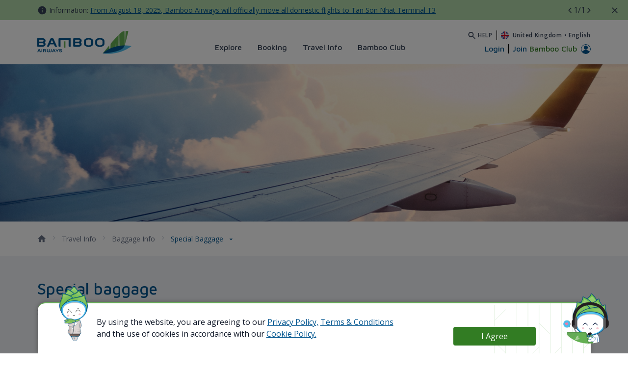

--- FILE ---
content_type: text/html;charset=UTF-8
request_url: https://bambooairways.com/gb/en/travel-info/baggage-info/special-baggage
body_size: 70740
content:
































	
		
		
			<!DOCTYPE html>




























































<html class="ltr" dir='ltr' lang="en-US">

<head>
	<title>Special Baggage - BAV - United Kingdom - Bamboo Airways</title>

	<meta content="initial-scale=1.0, width=device-width" name="viewport" />


	<link rel="canonical" href="https://bambooairways.com/gb/en/travel-info/baggage-info/special-baggage"/>
			<link rel="alternate" href="https://bambooairways.com/vn/vi/travel-info/baggage-info/special-baggage" hreflang="vi-VN"/>
			<link rel="alternate" href="https://bambooairways.com/vn/en/travel-info/baggage-info/special-baggage" hreflang="en-VN"/>
			<link rel="alternate" href="https://bambooairways.com/gl/vi/travel-info/baggage-info/special-baggage" hreflang="vi-GL"/>
			<link rel="alternate" href="https://bambooairways.com/gl/en/travel-info/baggage-info/special-baggage" hreflang="en-GL"/>
			<link rel="alternate" href="https://bambooairways.com/th/vi/travel-info/baggage-info/special-baggage" hreflang="vi-TH"/>
			<link rel="alternate" href="https://bambooairways.com/th/en/travel-info/baggage-info/special-baggage" hreflang="en-TH"/>
			<link rel="alternate" href="https://bambooairways.com/sg/vi/travel-info/baggage-info/special-baggage" hreflang="vi-SG"/>
			<link rel="alternate" href="https://bambooairways.com/sg/en/travel-info/baggage-info/special-baggage" hreflang="en-SG"/>
			<link rel="alternate" href="https://bambooairways.com/gb/vi/travel-info/baggage-info/special-baggage" hreflang="vi-GB"/>
			<link rel="alternate" href="https://bambooairways.com/de/vi/travel-info/baggage-info/special-baggage" hreflang="vi-DE"/>
			<link rel="alternate" href="https://bambooairways.com/de/en/travel-info/baggage-info/special-baggage" hreflang="en-DE"/>
			<link rel="alternate" href="https://bambooairways.com/fr/vi/travel-info/baggage-info/special-baggage" hreflang="vi-FR"/>
			<link rel="alternate" href="https://bambooairways.com/fr/en/travel-info/baggage-info/special-baggage" hreflang="en-FR"/>
			<link rel="alternate" href="https://bambooairways.com/au/vi/travel-info/baggage-info/special-baggage" hreflang="vi-AU"/>
			<link rel="alternate" href="https://bambooairways.com/au/en/travel-info/baggage-info/special-baggage" hreflang="en-AU"/>
			<link rel="alternate" href="https://bambooairways.com/jp/vi/travel-info/baggage-info/special-baggage" hreflang="vi-JP"/>
			<link rel="alternate" href="https://bambooairways.com/jp/en/travel-info/baggage-info/special-baggage" hreflang="en-JP"/>
			<link rel="alternate" href="https://bambooairways.com/jp/ja/travel-info/baggage-info/special-baggage" hreflang="ja-JP"/>
			<link rel="alternate" href="https://bambooairways.com/kr/vi/travel-info/baggage-info/special-baggage" hreflang="vi-KR"/>
			<link rel="alternate" href="https://bambooairways.com/kr/en/travel-info/baggage-info/special-baggage" hreflang="en-KR"/>
			<link rel="alternate" href="https://bambooairways.com/kr/ko/travel-info/baggage-info/special-baggage" hreflang="ko-KR"/>
			<link rel="alternate" href="https://bambooairways.com/cn/vi/travel-info/baggage-info/special-baggage" hreflang="vi-CN"/>
			<link rel="alternate" href="https://bambooairways.com/cn/en/travel-info/baggage-info/special-baggage" hreflang="en-CN"/>
			<link rel="alternate" href="https://bambooairways.com/cn/zh/travel-info/baggage-info/special-baggage" hreflang="zh-CN"/>
			<link rel="alternate" href="https://bambooairways.com/tw/vi/travel-info/baggage-info/special-baggage" hreflang="vi-TW"/>
			<link rel="alternate" href="https://bambooairways.com/tw/en/travel-info/baggage-info/special-baggage" hreflang="en-TW"/>
			<link rel="alternate" href="https://bambooairways.com/tw/tw/travel-info/baggage-info/special-baggage" hreflang="tw-TW"/>
	<link rel="alternate" href="https://bambooairways.com/travel-info/baggage-info/special-baggage" hreflang="x-default"/>

	<meta property="og:image" content="https://bambooairways.com/o/com.bav.header.languages/assets/images/bav_sharing_image.png" >
	<meta property="og:locale" content="en_US">
	<meta property="og:locale:alternate" content="vi_VN">
	<meta property="og:locale:alternate" content="en_US">
	<meta property="og:locale:alternate" content="ja_JP">
	<meta property="og:locale:alternate" content="ko_KR">
	<meta property="og:locale:alternate" content="zh_CN">
	<meta property="og:locale:alternate" content="zh_TW">
	<meta property="og:site_name" content="BAV - United Kingdom">
	<meta property="og:title" content="">
	<meta property="og:type" content="website">
	<meta property="og:url" content="https://bambooairways.com/travel-info/baggage-info/special-baggage">
































<meta content="text/html; charset=UTF-8" http-equiv="content-type" />

















<script type="importmap">{"imports":{"react-dom":"/o/frontend-js-react-web/__liferay__/exports/react-dom.js","prop-types":"/o/frontend-js-react-web/__liferay__/exports/prop-types.js","react-dnd":"/o/frontend-js-react-web/__liferay__/exports/react-dnd.js","formik":"/o/frontend-js-react-web/__liferay__/exports/formik.js","react":"/o/frontend-js-react-web/__liferay__/exports/react.js","react-dnd-html5-backend":"/o/frontend-js-react-web/__liferay__/exports/react-dnd-html5-backend.js","classnames":"/o/frontend-js-react-web/__liferay__/exports/classnames.js"},"scopes":{}}</script>
<script data-senna-track="temporary">var Liferay = window.Liferay || {};Liferay.Icons = Liferay.Icons || {};Liferay.Icons.spritemap = 'https://bambooairways.com/o/wpbav-content-theme/images/clay/icons.svg';</script>

<link href="https://bambooairways.com/o/frontend-css-cadmin-web/clay_admin.css" rel="stylesheet" type="text/css">








<link href="/o/com.bav.header.languages/assets/favicon.ico" rel="icon" />



<link class="lfr-css-file" data-senna-track="temporary" href="https://bambooairways.com/o/wpbav-content-theme/css/clay.css?browserId=chrome&amp;themeId=wpbavcontenttheme_WAR_wpbavcontenttheme&amp;minifierType=css&amp;languageId=en_US&amp;t=1768382800000" id="liferayAUICSS" rel="stylesheet" type="text/css" />









	<link href="/combo?browserId=chrome&amp;minifierType=css&amp;themeId=wpbavcontenttheme_WAR_wpbavcontenttheme&amp;languageId=en_US&amp;com_bav_bbc_domes_inter_BavBbcDomesticInternationalPortlet:%2Fo%2Fcom.bav.bbc.domes.inter%2Fcss%2Fmain.css&amp;com_bav_booking_mask_popup_BavBookingMaskPopupPortlet:%2Fo%2Fcom.bav.booking.mask.popup%2Fcss%2Fmain.css&amp;com_bav_custom_styles_js_WpbavCustomCssPortlet:%2Fo%2Fcom.bav.custom.styles.js%2Fcss%2Fmain.css&amp;com_bav_flight_ticket_BavBbcFlightTicketPortlet:%2Fo%2Fcom.bav.flight.ticket%2Fcss%2Fmain.css&amp;com_bav_header_languages_BavHeaderLanguagesPortlet:%2Fo%2Fcom.bav.header.languages%2Fcss%2Fmain.css&amp;com_bav_popupcookie_PopupCookiePortlet:%2Fo%2Fcom.bav.popupcookie%2Fcss%2Fmain.css&amp;com_liferay_asset_publisher_web_portlet_AssetPublisherPortlet:%2Fo%2Fasset-publisher-web%2Fcss%2Fmain.css&amp;com_liferay_journal_content_web_portlet_JournalContentPortlet_INSTANCE_3NQz3ITwXzdt:%2Fo%2Fjournal-content-web%2Fcss%2Fmain.css&amp;com_liferay_product_navigation_product_menu_web_portlet_ProductMenuPortlet:%2Fo%2Fproduct-navigation-product-menu-web%2Fcss%2Fmain.css&amp;com_liferay_site_navigation_menu_web_portlet_SiteNavigationMenuPortlet_INSTANCE_3CL3KP3apGzM:%2Fo%2Fsite-navigation-menu-web%2Fcss%2Fmain.css&amp;wpbav_canonical_module_WpbavCanonicalModulePortlet:%2Fo%2Fwpbav.canonical.module%2Fcss%2Fmain.css&amp;t=1768382800000" rel="stylesheet" type="text/css"
 data-senna-track="temporary" id="4f73712b" />








<script data-senna-track="temporary" type="text/javascript">
	// <![CDATA[
		var Liferay = Liferay || {};

		Liferay.Browser = {
			acceptsGzip: function() {
				return true;
			},

			

			getMajorVersion: function() {
				return 131.0;
			},

			getRevision: function() {
				return '537.36';
			},
			getVersion: function() {
				return '131.0';
			},

			

			isAir: function() {
				return false;
			},
			isChrome: function() {
				return true;
			},
			isEdge: function() {
				return false;
			},
			isFirefox: function() {
				return false;
			},
			isGecko: function() {
				return true;
			},
			isIe: function() {
				return false;
			},
			isIphone: function() {
				return false;
			},
			isLinux: function() {
				return false;
			},
			isMac: function() {
				return true;
			},
			isMobile: function() {
				return false;
			},
			isMozilla: function() {
				return false;
			},
			isOpera: function() {
				return false;
			},
			isRtf: function() {
				return true;
			},
			isSafari: function() {
				return true;
			},
			isSun: function() {
				return false;
			},
			isWebKit: function() {
				return true;
			},
			isWindows: function() {
				return false;
			}
		};

		Liferay.Data = Liferay.Data || {};

		Liferay.Data.ICONS_INLINE_SVG = true;

		Liferay.Data.NAV_SELECTOR = '#navigation';

		Liferay.Data.NAV_SELECTOR_MOBILE = '#navigationCollapse';

		Liferay.Data.isCustomizationView = function() {
			return false;
		};

		Liferay.Data.notices = [
			
		];

		(function () {
			var available = {};

			var direction = {};

			

				available['en_US'] = 'English\x20\x28United\x20States\x29';
				direction['en_US'] = 'ltr';

			

				available['vi_VN'] = 'Vietnamese\x20\x28Vietnam\x29';
				direction['vi_VN'] = 'ltr';

			

				available['ko_KR'] = 'Korean\x20\x28South\x20Korea\x29';
				direction['ko_KR'] = 'ltr';

			

				available['ja_JP'] = 'Japanese\x20\x28Japan\x29';
				direction['ja_JP'] = 'ltr';

			

				available['de_DE'] = 'German\x20\x28Germany\x29';
				direction['de_DE'] = 'ltr';

			

				available['fr_FR'] = 'French\x20\x28France\x29';
				direction['fr_FR'] = 'ltr';

			

				available['zh_TW'] = 'Chinese\x20\x28Taiwan\x29';
				direction['zh_TW'] = 'ltr';

			

				available['zh_CN'] = 'Chinese\x20\x28China\x29';
				direction['zh_CN'] = 'ltr';

			

			Liferay.Language = {
				available,
				direction,
				get: function(key) {
					return key;
				}
			};
		})();

		var featureFlags = {"LPS-165491":"false","LPS-167151":"false","LPS-165493":"false","COMMERCE-9410":"false","LRAC-10632":"false","LPS-114786":"false","COMMERCE-8087":"false","LRAC-10757":"false","ui.visible[beta]":"true","LPS-170809":"false","LPS-161364":"false","LPS-156421":"false","LPS-157670":"false","COMMERCE-5898":"false","LPS-155692":"false","LPS-172194":"false","LPS-166216":"false","LPS-169923":"false","LPS-171364":"false","LPS-153714":"false","LPS-170670":"false","LPS-169981":"false","LPS-155659":"false","LPS-153117":"false","LPS-153478":"false","LPS-171722":"false","LPS-163118":"false","LPS-164528":"false","LPS-135430":"false","LPS-164563":"false","ui.visible[release]":"true","LPS-173135":"false","ui.visible[dev]":"false","LPS-158259":"false","LPS-153324":"false","LPS-166036":"false","LPS-166479":"false","LPS-172094":"false","LPS-144527":"false","COMMERCE-8949":"false","LPS-83384":"false","LPS-163688":"false","LPS-166954":"false","LPS-149256":"false","LPS-165482":"false","LPS-171625":"false","LPS-159913":"false","LPS-153332":"false","LPS-155284":"false","LPS-162964":"false","LPS-161313":"false","LPS-176083":"false","LPS-161631":"false","LPS-162966":"false","LPS-158675":"false","LPS-159643":"false","LPS-154672":"false","LPS-164948":"false","LPS-165476":"false","LPS-166126":"false","LPS-162765":"false"};

		Liferay.FeatureFlags = Object.keys(featureFlags).reduce(
			(acc, key) => ({
				...acc, [key]: featureFlags[key] === 'true' || featureFlags[key] === true
			}), {}
		);

		Liferay.PortletKeys = {
			DOCUMENT_LIBRARY: 'com_liferay_document_library_web_portlet_DLPortlet',
			DYNAMIC_DATA_MAPPING: 'com_liferay_dynamic_data_mapping_web_portlet_DDMPortlet',
			ITEM_SELECTOR: 'com_liferay_item_selector_web_portlet_ItemSelectorPortlet'
		};

		Liferay.PropsValues = {
			JAVASCRIPT_SINGLE_PAGE_APPLICATION_TIMEOUT: 0,
			UPLOAD_SERVLET_REQUEST_IMPL_MAX_SIZE: 3604857600
		};

		Liferay.ThemeDisplay = {

			

			
				getLayoutId: function() {
					return '86';
				},

				

				getLayoutRelativeControlPanelURL: function() {
					return '/en/group/gb/~/control_panel/manage';
				},

				getLayoutRelativeURL: function() {
					return '/en/web/gb/travel-info/baggage-info/special-baggage';
				},
				getLayoutURL: function() {
					return 'https://bambooairways.com/en/web/gb/travel-info/baggage-info/special-baggage';
				},
				getParentLayoutId: function() {
					return '79';
				},
				isControlPanel: function() {
					return false;
				},
				isPrivateLayout: function() {
					return 'false';
				},
				isVirtualLayout: function() {
					return false;
				},
			

			getBCP47LanguageId: function() {
				return 'en-US';
			},
			getCanonicalURL: function() {

				

				return 'https\x3a\x2f\x2fbambooairways\x2ecom\x2fweb\x2fgb\x2ftravel-info\x2fbaggage-info\x2fspecial-baggage';
			},
			getCDNBaseURL: function() {
				return 'https://bambooairways.com';
			},
			getCDNDynamicResourcesHost: function() {
				return '';
			},
			getCDNHost: function() {
				return '';
			},
			getCompanyGroupId: function() {
				return '20122';
			},
			getCompanyId: function() {
				return '20096';
			},
			getDefaultLanguageId: function() {
				return 'en_US';
			},
			getDoAsUserIdEncoded: function() {
				return '';
			},
			getLanguageId: function() {
				return 'en_US';
			},
			getParentGroupId: function() {
				return '890033';
			},
			getPathContext: function() {
				return '';
			},
			getPathImage: function() {
				return '/image';
			},
			getPathJavaScript: function() {
				return '/o/frontend-js-web';
			},
			getPathMain: function() {
				return '/en/c';
			},
			getPathThemeImages: function() {
				return 'https://bambooairways.com/o/wpbav-content-theme/images';
			},
			getPathThemeRoot: function() {
				return '/o/wpbav-content-theme';
			},
			getPathThemeSpritemap: function() {
				return 'https://bambooairways.com/o/wpbav-content-theme/images/clay/icons.svg';
			},
			getPlid: function() {
				return '10578';
			},
			getPortalURL: function() {
				return 'https://bambooairways.com';
			},
			getRealUserId: function() {
				return '20100';
			},
			getRemoteAddr: function() {
				return '3.144.99.183';
			},
			getRemoteHost: function() {
				return '3.144.99.183';
			},
			getScopeGroupId: function() {
				return '890033';
			},
			getScopeGroupIdOrLiveGroupId: function() {
				return '890033';
			},
			getSessionId: function() {
				return '';
			},
			getSiteAdminURL: function() {
				return 'https://bambooairways.com/group/gb/~/control_panel/manage?p_p_lifecycle=0&p_p_state=maximized&p_p_mode=view';
			},
			getSiteGroupId: function() {
				return '890033';
			},
			getURLControlPanel: function() {
				return '/en/group/control_panel?refererPlid=10578';
			},
			getURLHome: function() {
				return 'https\x3a\x2f\x2fbambooairways\x2ecom\x2f';
			},
			getUserEmailAddress: function() {
				return '';
			},
			getUserId: function() {
				return '20100';
			},
			getUserName: function() {
				return '';
			},
			isAddSessionIdToURL: function() {
				return false;
			},
			isImpersonated: function() {
				return false;
			},
			isSignedIn: function() {
				return false;
			},

			isStagedPortlet: function() {
				
					
						return false;
					
				
			},

			isStateExclusive: function() {
				return false;
			},
			isStateMaximized: function() {
				return false;
			},
			isStatePopUp: function() {
				return false;
			}
		};

		var themeDisplay = Liferay.ThemeDisplay;

		Liferay.AUI = {

			

			getCombine: function() {
				return true;
			},
			getComboPath: function() {
				return '/combo/?browserId=chrome&minifierType=&languageId=en_US&t=1768382752111&';
			},
			getDateFormat: function() {
				return '%m/%d/%Y';
			},
			getEditorCKEditorPath: function() {
				return '/o/frontend-editor-ckeditor-web';
			},
			getFilter: function() {
				var filter = 'raw';

				
					
						filter = 'min';
					
					

				return filter;
			},
			getFilterConfig: function() {
				var instance = this;

				var filterConfig = null;

				if (!instance.getCombine()) {
					filterConfig = {
						replaceStr: '.js' + instance.getStaticResourceURLParams(),
						searchExp: '\\.js$'
					};
				}

				return filterConfig;
			},
			getJavaScriptRootPath: function() {
				return '/o/frontend-js-web';
			},
			getPortletRootPath: function() {
				return '/html/portlet';
			},
			getStaticResourceURLParams: function() {
				return '?browserId=chrome&minifierType=&languageId=en_US&t=1768382752111';
			}
		};

		Liferay.authToken = 'KK30y8n5';

		

		Liferay.currentURL = '\x2fen\x2fweb\x2fgb\x2ftravel-info\x2fbaggage-info\x2fspecial-baggage';
		Liferay.currentURLEncoded = '\x252Fen\x252Fweb\x252Fgb\x252Ftravel-info\x252Fbaggage-info\x252Fspecial-baggage';
	// ]]>
</script>

<script data-senna-track="temporary" type="text/javascript">window.__CONFIG__= {basePath: '',combine: true, defaultURLParams: null, explainResolutions: false, exposeGlobal: false, logLevel: 'warn', moduleType: 'module', namespace:'Liferay', reportMismatchedAnonymousModules: 'warn', resolvePath: '/o/js_resolve_modules', url: '/combo/?browserId=chrome&minifierType=js&languageId=en_US&t=1768382752111&', waitTimeout: 7000};</script><script data-senna-track="permanent" src="/o/frontend-js-loader-modules-extender/loader.js?&mac=kuyYLzgmJRuntKLenfFpZdHstco=&browserId=chrome&languageId=en_US&minifierType=js" type="text/javascript"></script><script data-senna-track="permanent" src="/combo?browserId=chrome&minifierType=js&languageId=en_US&t=1768382752111&/o/frontend-js-aui-web/aui/aui/aui-min.js&/o/frontend-js-aui-web/liferay/modules.js&/o/frontend-js-aui-web/liferay/aui_sandbox.js&/o/frontend-js-aui-web/aui/attribute-base/attribute-base-min.js&/o/frontend-js-aui-web/aui/attribute-complex/attribute-complex-min.js&/o/frontend-js-aui-web/aui/attribute-core/attribute-core-min.js&/o/frontend-js-aui-web/aui/attribute-observable/attribute-observable-min.js&/o/frontend-js-aui-web/aui/attribute-extras/attribute-extras-min.js&/o/frontend-js-aui-web/aui/event-custom-base/event-custom-base-min.js&/o/frontend-js-aui-web/aui/event-custom-complex/event-custom-complex-min.js&/o/frontend-js-aui-web/aui/oop/oop-min.js&/o/frontend-js-aui-web/aui/aui-base-lang/aui-base-lang-min.js&/o/frontend-js-aui-web/liferay/dependency.js&/o/frontend-js-aui-web/liferay/util.js&/o/frontend-js-web/liferay/dom_task_runner.js&/o/frontend-js-web/liferay/events.js&/o/frontend-js-web/liferay/lazy_load.js&/o/frontend-js-web/liferay/liferay.js&/o/frontend-js-web/liferay/global.bundle.js&/o/frontend-js-web/liferay/portlet.js&/o/frontend-js-web/liferay/workflow.js&/o/frontend-js-module-launcher/webpack_federation.js&/o/oauth2-provider-web/js/liferay.js" type="text/javascript"></script>
<script data-senna-track="temporary" type="text/javascript">window.Liferay = Liferay || {}; window.Liferay.OAuth2 = {getAuthorizeURL: function() {return 'https://bambooairways.com/o/oauth2/authorize';}, getBuiltInRedirectURL: function() {return 'https://bambooairways.com/o/oauth2/redirect';}, getIntrospectURL: function() { return 'https://bambooairways.com/o/oauth2/introspect';}, getTokenURL: function() {return 'https://bambooairways.com/o/oauth2/token';}, getUserAgentApplication: function(externalReferenceCode) {return Liferay.OAuth2._userAgentApplications[externalReferenceCode];}, _userAgentApplications: {}}</script><script data-senna-track="temporary" type="text/javascript">try {var MODULE_MAIN='portal-workflow-kaleo-designer-web@5.0.98/index';var MODULE_PATH='/o/portal-workflow-kaleo-designer-web';AUI().applyConfig({groups:{"kaleo-designer":{base:MODULE_PATH+"/designer/js/legacy/",combine:Liferay.AUI.getCombine(),filter:Liferay.AUI.getFilterConfig(),modules:{"liferay-kaleo-designer-autocomplete-util":{path:"autocomplete_util.js",requires:["autocomplete","autocomplete-highlighters"]},"liferay-kaleo-designer-definition-diagram-controller":{path:"definition_diagram_controller.js",requires:["liferay-kaleo-designer-field-normalizer","liferay-kaleo-designer-utils"]},"liferay-kaleo-designer-dialogs":{path:"dialogs.js",requires:["liferay-util-window"]},"liferay-kaleo-designer-editors":{path:"editors.js",requires:["aui-ace-editor","aui-ace-editor-mode-xml","aui-base","aui-datatype","aui-node","liferay-kaleo-designer-autocomplete-util","liferay-kaleo-designer-utils"]},"liferay-kaleo-designer-field-normalizer":{path:"field_normalizer.js",requires:["liferay-kaleo-designer-remote-services"]},"liferay-kaleo-designer-nodes":{path:"nodes.js",requires:["aui-datatable","aui-datatype","aui-diagram-builder","liferay-kaleo-designer-editors","liferay-kaleo-designer-utils"]},"liferay-kaleo-designer-remote-services":{path:"remote_services.js",requires:["aui-io","liferay-portlet-url"]},"liferay-kaleo-designer-templates":{path:"templates.js",requires:["aui-tpl-snippets-deprecated"]},"liferay-kaleo-designer-utils":{path:"utils.js",requires:[]},"liferay-kaleo-designer-xml-definition":{path:"xml_definition.js",requires:["aui-base","aui-component","dataschema-xml","datatype-xml"]},"liferay-kaleo-designer-xml-definition-serializer":{path:"xml_definition_serializer.js",requires:["escape","liferay-kaleo-designer-xml-util"]},"liferay-kaleo-designer-xml-util":{path:"xml_util.js",requires:["aui-base"]},"liferay-portlet-kaleo-designer":{path:"main.js",requires:["aui-ace-editor","aui-ace-editor-mode-xml","aui-tpl-snippets-deprecated","dataschema-xml","datasource","datatype-xml","event-valuechange","io-form","liferay-kaleo-designer-autocomplete-util","liferay-kaleo-designer-editors","liferay-kaleo-designer-nodes","liferay-kaleo-designer-remote-services","liferay-kaleo-designer-utils","liferay-kaleo-designer-xml-util","liferay-util-window"]}},root:MODULE_PATH+"/designer/js/legacy/"}}});
} catch(error) {console.error(error);}try {var MODULE_MAIN='contacts-web@5.0.46/index';var MODULE_PATH='/o/contacts-web';AUI().applyConfig({groups:{contactscenter:{base:MODULE_PATH+"/js/",combine:Liferay.AUI.getCombine(),filter:Liferay.AUI.getFilterConfig(),modules:{"liferay-contacts-center":{path:"main.js",requires:["aui-io-plugin-deprecated","aui-toolbar","autocomplete-base","datasource-io","json-parse","liferay-portlet-base","liferay-util-window"]}},root:MODULE_PATH+"/js/"}}});
} catch(error) {console.error(error);}try {var MODULE_MAIN='item-selector-taglib@5.3.3/index.es';var MODULE_PATH='/o/item-selector-taglib';AUI().applyConfig({groups:{"item-selector-taglib":{base:MODULE_PATH+"/",combine:Liferay.AUI.getCombine(),filter:Liferay.AUI.getFilterConfig(),modules:{"liferay-image-selector":{path:"image_selector/js/image_selector.js",requires:["aui-base","liferay-item-selector-dialog","liferay-portlet-base","uploader"]}},root:MODULE_PATH+"/"}}});
} catch(error) {console.error(error);}try {var MODULE_MAIN='@liferay/frontend-js-state-web@1.0.14/index';var MODULE_PATH='/o/frontend-js-state-web';AUI().applyConfig({groups:{state:{mainModule:MODULE_MAIN}}});
} catch(error) {console.error(error);}try {var MODULE_MAIN='@liferay/frontend-js-react-web@5.0.25/index';var MODULE_PATH='/o/frontend-js-react-web';AUI().applyConfig({groups:{react:{mainModule:MODULE_MAIN}}});
} catch(error) {console.error(error);}try {var MODULE_MAIN='frontend-js-components-web@2.0.46/index';var MODULE_PATH='/o/frontend-js-components-web';AUI().applyConfig({groups:{components:{mainModule:MODULE_MAIN}}});
} catch(error) {console.error(error);}try {var MODULE_MAIN='portal-search-web@6.0.91/index';var MODULE_PATH='/o/portal-search-web';AUI().applyConfig({groups:{search:{base:MODULE_PATH+"/js/",combine:Liferay.AUI.getCombine(),filter:Liferay.AUI.getFilterConfig(),modules:{"liferay-search-bar":{path:"search_bar.js",requires:[]},"liferay-search-custom-filter":{path:"custom_filter.js",requires:[]},"liferay-search-facet-util":{path:"facet_util.js",requires:[]},"liferay-search-modified-facet":{path:"modified_facet.js",requires:["aui-form-validator","liferay-search-facet-util"]},"liferay-search-modified-facet-configuration":{path:"modified_facet_configuration.js",requires:["aui-node"]},"liferay-search-sort-configuration":{path:"sort_configuration.js",requires:["aui-node"]},"liferay-search-sort-util":{path:"sort_util.js",requires:[]}},root:MODULE_PATH+"/js/"}}});
} catch(error) {console.error(error);}try {var MODULE_MAIN='calendar-web@5.0.69/index';var MODULE_PATH='/o/calendar-web';AUI().applyConfig({groups:{calendar:{base:MODULE_PATH+"/js/",combine:Liferay.AUI.getCombine(),filter:Liferay.AUI.getFilterConfig(),modules:{"liferay-calendar-a11y":{path:"calendar_a11y.js",requires:["calendar"]},"liferay-calendar-container":{path:"calendar_container.js",requires:["aui-alert","aui-base","aui-component","liferay-portlet-base"]},"liferay-calendar-date-picker-sanitizer":{path:"date_picker_sanitizer.js",requires:["aui-base"]},"liferay-calendar-interval-selector":{path:"interval_selector.js",requires:["aui-base","liferay-portlet-base"]},"liferay-calendar-interval-selector-scheduler-event-link":{path:"interval_selector_scheduler_event_link.js",requires:["aui-base","liferay-portlet-base"]},"liferay-calendar-list":{path:"calendar_list.js",requires:["aui-template-deprecated","liferay-scheduler"]},"liferay-calendar-message-util":{path:"message_util.js",requires:["liferay-util-window"]},"liferay-calendar-recurrence-converter":{path:"recurrence_converter.js",requires:[]},"liferay-calendar-recurrence-dialog":{path:"recurrence.js",requires:["aui-base","liferay-calendar-recurrence-util"]},"liferay-calendar-recurrence-util":{path:"recurrence_util.js",requires:["aui-base","liferay-util-window"]},"liferay-calendar-reminders":{path:"calendar_reminders.js",requires:["aui-base"]},"liferay-calendar-remote-services":{path:"remote_services.js",requires:["aui-base","aui-component","liferay-calendar-util","liferay-portlet-base"]},"liferay-calendar-session-listener":{path:"session_listener.js",requires:["aui-base","liferay-scheduler"]},"liferay-calendar-simple-color-picker":{path:"simple_color_picker.js",requires:["aui-base","aui-template-deprecated"]},"liferay-calendar-simple-menu":{path:"simple_menu.js",requires:["aui-base","aui-template-deprecated","event-outside","event-touch","widget-modality","widget-position","widget-position-align","widget-position-constrain","widget-stack","widget-stdmod"]},"liferay-calendar-util":{path:"calendar_util.js",requires:["aui-datatype","aui-io","aui-scheduler","aui-toolbar","autocomplete","autocomplete-highlighters"]},"liferay-scheduler":{path:"scheduler.js",requires:["async-queue","aui-datatype","aui-scheduler","dd-plugin","liferay-calendar-a11y","liferay-calendar-message-util","liferay-calendar-recurrence-converter","liferay-calendar-recurrence-util","liferay-calendar-util","liferay-scheduler-event-recorder","liferay-scheduler-models","promise","resize-plugin"]},"liferay-scheduler-event-recorder":{path:"scheduler_event_recorder.js",requires:["dd-plugin","liferay-calendar-util","resize-plugin"]},"liferay-scheduler-models":{path:"scheduler_models.js",requires:["aui-datatype","dd-plugin","liferay-calendar-util"]}},root:MODULE_PATH+"/js/"}}});
} catch(error) {console.error(error);}try {var MODULE_MAIN='product-navigation-taglib@6.0.42/index';var MODULE_PATH='/o/product-navigation-taglib';AUI().applyConfig({groups:{controlmenu:{base:MODULE_PATH+"/",combine:Liferay.AUI.getCombine(),filter:Liferay.AUI.getFilterConfig(),modules:{"liferay-product-navigation-control-menu":{path:"control_menu/js/product_navigation_control_menu.js",requires:["aui-node","event-touch"]}},root:MODULE_PATH+"/"}}});
} catch(error) {console.error(error);}try {var MODULE_MAIN='invitation-invite-members-web@5.0.26/index';var MODULE_PATH='/o/invitation-invite-members-web';AUI().applyConfig({groups:{"invite-members":{base:MODULE_PATH+"/invite_members/js/",combine:Liferay.AUI.getCombine(),filter:Liferay.AUI.getFilterConfig(),modules:{"liferay-portlet-invite-members":{path:"main.js",requires:["aui-base","autocomplete-base","datasource-io","datatype-number","liferay-portlet-base","liferay-util-window","node-core"]}},root:MODULE_PATH+"/invite_members/js/"}}});
} catch(error) {console.error(error);}try {var MODULE_MAIN='@liferay/document-library-web@6.0.136/document_library/js/index';var MODULE_PATH='/o/document-library-web';AUI().applyConfig({groups:{dl:{base:MODULE_PATH+"/document_library/js/legacy/",combine:Liferay.AUI.getCombine(),filter:Liferay.AUI.getFilterConfig(),modules:{"document-library-upload-component":{path:"DocumentLibraryUpload.js",requires:["aui-component","aui-data-set-deprecated","aui-overlay-manager-deprecated","aui-overlay-mask-deprecated","aui-parse-content","aui-progressbar","aui-template-deprecated","liferay-search-container","querystring-parse-simple","uploader"]}},root:MODULE_PATH+"/document_library/js/legacy/"}}});
} catch(error) {console.error(error);}try {var MODULE_MAIN='segments-simulation-web@3.0.24/index';var MODULE_PATH='/o/segments-simulation-web';AUI().applyConfig({groups:{segmentssimulation:{base:MODULE_PATH+"/js/",combine:Liferay.AUI.getCombine(),filter:Liferay.AUI.getFilterConfig(),modules:{"liferay-portlet-segments-simulation":{path:"main.js",requires:["aui-base","liferay-portlet-base"]}},root:MODULE_PATH+"/js/"}}});
} catch(error) {console.error(error);}try {var MODULE_MAIN='frontend-editor-alloyeditor-web@5.0.37/index';var MODULE_PATH='/o/frontend-editor-alloyeditor-web';AUI().applyConfig({groups:{alloyeditor:{base:MODULE_PATH+"/js/",combine:Liferay.AUI.getCombine(),filter:Liferay.AUI.getFilterConfig(),modules:{"liferay-alloy-editor":{path:"alloyeditor.js",requires:["aui-component","liferay-portlet-base","timers"]},"liferay-alloy-editor-source":{path:"alloyeditor_source.js",requires:["aui-debounce","liferay-fullscreen-source-editor","liferay-source-editor","plugin"]}},root:MODULE_PATH+"/js/"}}});
} catch(error) {console.error(error);}try {var MODULE_MAIN='@liferay/frontend-taglib@11.0.0/index';var MODULE_PATH='/o/frontend-taglib';AUI().applyConfig({groups:{"frontend-taglib":{base:MODULE_PATH+"/",combine:Liferay.AUI.getCombine(),filter:Liferay.AUI.getFilterConfig(),modules:{"liferay-management-bar":{path:"management_bar/js/management_bar.js",requires:["aui-component","liferay-portlet-base"]},"liferay-sidebar-panel":{path:"sidebar_panel/js/sidebar_panel.js",requires:["aui-base","aui-debounce","aui-parse-content","liferay-portlet-base"]}},root:MODULE_PATH+"/"}}});
} catch(error) {console.error(error);}try {var MODULE_MAIN='staging-processes-web@5.0.42/index';var MODULE_PATH='/o/staging-processes-web';AUI().applyConfig({groups:{stagingprocessesweb:{base:MODULE_PATH+"/",combine:Liferay.AUI.getCombine(),filter:Liferay.AUI.getFilterConfig(),modules:{"liferay-staging-processes-export-import":{path:"js/main.js",requires:["aui-datatype","aui-dialog-iframe-deprecated","aui-modal","aui-parse-content","aui-toggler","liferay-portlet-base","liferay-util-window"]}},root:MODULE_PATH+"/"}}});
} catch(error) {console.error(error);}try {var MODULE_MAIN='dynamic-data-mapping-web@5.0.75/index';var MODULE_PATH='/o/dynamic-data-mapping-web';!function(){const a=Liferay.AUI;AUI().applyConfig({groups:{ddm:{base:MODULE_PATH+"/js/",combine:Liferay.AUI.getCombine(),filter:a.getFilterConfig(),modules:{"liferay-ddm-form":{path:"ddm_form.js",requires:["aui-base","aui-datatable","aui-datatype","aui-image-viewer","aui-parse-content","aui-set","aui-sortable-list","json","liferay-form","liferay-map-base","liferay-translation-manager","liferay-util-window"]},"liferay-portlet-dynamic-data-mapping":{condition:{trigger:"liferay-document-library"},path:"main.js",requires:["arraysort","aui-form-builder-deprecated","aui-form-validator","aui-map","aui-text-unicode","json","liferay-menu","liferay-translation-manager","liferay-util-window","text"]},"liferay-portlet-dynamic-data-mapping-custom-fields":{condition:{trigger:"liferay-document-library"},path:"custom_fields.js",requires:["liferay-portlet-dynamic-data-mapping"]}},root:MODULE_PATH+"/js/"}}})}();
} catch(error) {console.error(error);}try {var MODULE_MAIN='commerce-product-content-web@4.0.80/index';var MODULE_PATH='/o/commerce-product-content-web';AUI().applyConfig({groups:{productcontent:{base:MODULE_PATH+"/js/",combine:Liferay.AUI.getCombine(),modules:{"liferay-commerce-product-content":{path:"product_content.js",requires:["aui-base","aui-io-request","aui-parse-content","liferay-portlet-base","liferay-portlet-url"]}},root:MODULE_PATH+"/js/"}}});
} catch(error) {console.error(error);}try {var MODULE_MAIN='commerce-frontend-impl@4.0.35/index';var MODULE_PATH='/o/commerce-frontend-impl';AUI().applyConfig({groups:{commercefrontend:{base:MODULE_PATH+"/js/",combine:Liferay.AUI.getCombine(),modules:{"liferay-commerce-frontend-asset-categories-selector":{path:"liferay_commerce_frontend_asset_categories_selector.js",requires:["aui-tree","liferay-commerce-frontend-asset-tag-selector"]},"liferay-commerce-frontend-asset-tag-selector":{path:"liferay_commerce_frontend_asset_tag_selector.js",requires:["aui-io-plugin-deprecated","aui-live-search-deprecated","aui-template-deprecated","aui-textboxlist-deprecated","datasource-cache","liferay-service-datasource"]},"liferay-commerce-frontend-management-bar-state":{condition:{trigger:"liferay-management-bar"},path:"management_bar_state.js",requires:["liferay-management-bar"]}},root:MODULE_PATH+"/js/"}}});
} catch(error) {console.error(error);}try {var MODULE_MAIN='journal-web@5.0.125/index';var MODULE_PATH='/o/journal-web';AUI().applyConfig({groups:{journal:{base:MODULE_PATH+"/js/",combine:Liferay.AUI.getCombine(),filter:Liferay.AUI.getFilterConfig(),modules:{"liferay-journal-navigation":{path:"navigation.js",requires:["aui-component","liferay-portlet-base","liferay-search-container"]},"liferay-portlet-journal":{path:"main.js",requires:["aui-base","aui-dialog-iframe-deprecated","liferay-portlet-base","liferay-util-window"]}},root:MODULE_PATH+"/js/"}}});
} catch(error) {console.error(error);}try {var MODULE_MAIN='exportimport-web@5.0.62/index';var MODULE_PATH='/o/exportimport-web';AUI().applyConfig({groups:{exportimportweb:{base:MODULE_PATH+"/",combine:Liferay.AUI.getCombine(),filter:Liferay.AUI.getFilterConfig(),modules:{"liferay-export-import-export-import":{path:"js/main.js",requires:["aui-datatype","aui-dialog-iframe-deprecated","aui-modal","aui-parse-content","aui-toggler","liferay-portlet-base","liferay-util-window"]}},root:MODULE_PATH+"/"}}});
} catch(error) {console.error(error);}try {var MODULE_MAIN='portal-workflow-task-web@5.0.54/index';var MODULE_PATH='/o/portal-workflow-task-web';AUI().applyConfig({groups:{workflowtasks:{base:MODULE_PATH+"/js/",combine:Liferay.AUI.getCombine(),filter:Liferay.AUI.getFilterConfig(),modules:{"liferay-workflow-tasks":{path:"main.js",requires:["liferay-util-window"]}},root:MODULE_PATH+"/js/"}}});
} catch(error) {console.error(error);}try {var MODULE_MAIN='staging-taglib@7.0.35/index';var MODULE_PATH='/o/staging-taglib';AUI().applyConfig({groups:{stagingTaglib:{base:MODULE_PATH+"/",combine:Liferay.AUI.getCombine(),filter:Liferay.AUI.getFilterConfig(),modules:{"liferay-export-import-management-bar-button":{path:"export_import_entity_management_bar_button/js/main.js",requires:["aui-component","liferay-search-container","liferay-search-container-select"]}},root:MODULE_PATH+"/"}}});
} catch(error) {console.error(error);}</script>


<script data-senna-track="temporary" type="text/javascript">
	// <![CDATA[
		
			
				
		

		

		
	// ]]>
</script>





	
		

			

			
		
		



	
		

			

			
		
		



	
		

			

			
		
	












	



















<link class="lfr-css-file" data-senna-track="temporary" href="https://bambooairways.com/o/wpbav-content-theme/css/main.css?browserId=chrome&amp;themeId=wpbavcontenttheme_WAR_wpbavcontenttheme&amp;minifierType=css&amp;languageId=en_US&amp;t=1768382800000" id="liferayThemeCSS" rel="stylesheet" type="text/css" />








	<style data-senna-track="temporary" type="text/css">

		

			

		

			

		

			

		

			

		

			

		

			

		

			

		

			

		

			

		

			

		

			

		

			

		

			

		

			

		

			

		

			

		

			

		

			

		

			

		

			

		

			

		

			

		

			

		

			

		

			

		

			

		

			

		

			

		

	</style>


<link href="/o/commerce-frontend-js/styles/main.css" rel="stylesheet" type="text/css" /><style data-senna-track="temporary" type="text/css">
</style>
<script>
Liferay.Loader.require(
'@liferay/frontend-js-state-web@1.0.14',
function(FrontendJsState) {
try {
} catch (err) {
	console.error(err);
}
});

</script><script type="text/javascript">
Liferay.on(
	'ddmFieldBlur', function(event) {
		if (window.Analytics) {
			Analytics.send(
				'fieldBlurred',
				'Form',
				{
					fieldName: event.fieldName,
					focusDuration: event.focusDuration,
					formId: event.formId,
					page: event.page
				}
			);
		}
	}
);

Liferay.on(
	'ddmFieldFocus', function(event) {
		if (window.Analytics) {
			Analytics.send(
				'fieldFocused',
				'Form',
				{
					fieldName: event.fieldName,
					formId: event.formId,
					page: event.page
				}
			);
		}
	}
);

Liferay.on(
	'ddmFormPageShow', function(event) {
		if (window.Analytics) {
			Analytics.send(
				'pageViewed',
				'Form',
				{
					formId: event.formId,
					formPageTitle: event.formPageTitle,
					page: event.page,
					title: event.title
				}
			);
		}
	}
);

Liferay.on(
	'ddmFormSubmit', function(event) {
		if (window.Analytics) {
			Analytics.send(
				'formSubmitted',
				'Form',
				{
					formId: event.formId,
					title: event.title
				}
			);
		}
	}
);

Liferay.on(
	'ddmFormView', function(event) {
		if (window.Analytics) {
			Analytics.send(
				'formViewed',
				'Form',
				{
					formId: event.formId,
					title: event.title
				}
			);
		}
	}
);

</script><script>

</script>















<meta content="false" name="data-analytics-readable-content" />

<script data-senna-track="temporary" type="text/javascript">
	var runMiddlewares = function () {
		Analytics.registerMiddleware(
	function(request) {
		request.context.experienceId = 'DEFAULT';
		request.context.experimentId = '';
		request.context.variantId = '';

		return request;
	}
);
	};

	var analyticsClientChannelId =
		'645494739342205595';
	var analyticsClientGroupIds = ["888458","840008","885088","20120","378345","890033","892502","1173818","850210","870493","848047","872062","868137","842453"];
</script>

<script data-senna-track="permanent" id="liferayAnalyticsScript" type="text/javascript">
	(function (u, c, a, m, o, l) {
		o = 'script';
		l = document;
		a = l.createElement(o);
		m = l.getElementsByTagName(o)[0];
		a.async = 1;
		a.src = u;
		a.onload = c;
		m.parentNode.insertBefore(a, m);
	})('https://analytics-js-cdn.liferay.com', () => {
		var config = {"dataSourceId":"645494739250196254","endpointUrl":"https://osbasahpublisher-ac-asiasouth1.lfr.cloud","projectId":"asah21cdc4dd2d9640d085415fc9fbbc0438"};

		var dxpMiddleware = function (request) {
			request.context.canonicalUrl = themeDisplay.getCanonicalURL();
			request.context.channelId = analyticsClientChannelId;
			request.context.groupId = themeDisplay.getScopeGroupIdOrLiveGroupId();

			return request;
		};

		Analytics.create(config, [dxpMiddleware]);

		if (themeDisplay.isSignedIn()) {
			Analytics.setIdentity({
				email: themeDisplay.getUserEmailAddress(),
				name: themeDisplay.getUserName(),
			});
		}

		runMiddlewares();

		Analytics.send('pageViewed', 'Page');

		
	});
</script>







<script data-senna-track="temporary" type="text/javascript">
	if (window.Analytics) {
		window._com_liferay_document_library_analytics_isViewFileEntry = false;
	}
</script>
















































	<link rel="icon" type="image/png" href="https://bambooairways.com/o/wpbav-content-theme/css/assets/favicon.ico">
	<link rel="stylesheet" href="https://bambooairways.com/o/wpbav-content-theme/css/header.css">
	<link rel="stylesheet" href="https://bambooairways.com/o/wpbav-content-theme/css/footer.css">
	<link rel="stylesheet" href="https://bambooairways.com/o/wpbav-content-theme/css/pagination-js.css">
	<link rel="stylesheet" href="https://bambooairways.com/o/wpbav-content-theme/css/bootstrap_c.min.css">
	<link rel="stylesheet" href="https://bambooairways.com/o/wpbav-content-theme/css/slick.css">
	<link rel="stylesheet" href="https://bambooairways.com/o/wpbav-content-theme/css/daterangepicker_custom.css">
    <link rel="stylesheet" href="https://cdnjs.cloudflare.com/ajax/libs/font-awesome/6.4.0/css/all.min.css" integrity="sha512-iecdLmaskl7CVkqkXNQ/ZH/XLlvWZOJyj7Yy7tcenmpD1ypASozpmT/E0iPtmFIB46ZmdtAc9eNBvH0H/ZpiBw==" crossorigin="anonymous" referrerpolicy="no-referrer" />





































	

	<div class="portlet-boundary portlet-boundary_com_bav_custom_styles_js_WpbavCustomCssPortlet_  portlet-static portlet-static-end decorate  " id="p_p_id_com_bav_custom_styles_js_WpbavCustomCssPortlet_">
		<span id="p_com_bav_custom_styles_js_WpbavCustomCssPortlet"></span>




	

	
		
			


































	
	
	
		
<section class="portlet" id="portlet_com_bav_custom_styles_js_WpbavCustomCssPortlet">


	<div class="portlet-content">

		<div class="autofit-float autofit-row portlet-header">

			<div class="autofit-col autofit-col-end">
				<div class="autofit-section">
				</div>
			</div>
		</div>

		
			<div class=" portlet-content-container">
				


	<div class="portlet-body">



	
		
			
			
				
					













































	

				

				
					
					
						


	

		









    


	
	

					
				
			
		
	
	



	</div>

			</div>
		
	</div>
</section>
	

		
		
	







	</div>







	<script src="https://bambooairways.com/o/wpbav-content-theme/js/jquery-3.4.1.slim.min.js"></script>
	<script src="https://bambooairways.com/o/wpbav-content-theme/js/popper.min.js"></script>
	<script src="https://bambooairways.com/o/wpbav-content-theme/js/bootstrap.min.js"></script>
	<script	src="https://bambooairways.com/o/wpbav-content-theme/js/jquery-3.6.4.min.js"></script>
	<script	src="https://bambooairways.com/o/wpbav-content-theme/js/jquery.validate.min.js"></script>
	<script	src="https://bambooairways.com/o/wpbav-content-theme/js/additional-methods.min.js"></script>
	<script	src="https://bambooairways.com/o/wpbav-content-theme/js/slick.min.js"></script>
	<script	src="https://bambooairways.com/o/wpbav-content-theme/js/moment.min.js"></script>
	<script	src="https://bambooairways.com/o/wpbav-content-theme/js/daterangepicker_custom.js"></script>
	<script	src="https://bambooairways.com/o/wpbav-content-theme/js/table-to-excel.js"></script>
	<script	src="https://bambooairways.com/o/wpbav-content-theme/js/jquery.ui.autocomplete.scroll.min.js"></script>
	<script	src="https://bambooairways.com/o/wpbav-content-theme/js/sweetalert2.all.min.js"></script>
	<script	src="https://bambooairways.com/o/wpbav-content-theme/js/jquery-ui.js"></script>
	<script	src="https://bambooairways.com/o/wpbav-content-theme/js/pagination.js"></script>

	<!-- Google tag (gtag.js) -->
	<script async src="https://www.googletagmanager.com/gtag/js?id=G-PJR3LDG8VE"></script>
	<script>
	  window.dataLayer = window.dataLayer || [];
	  function gtag(){dataLayer.push(arguments);}
	  gtag('js', new Date());

	  gtag('config', 'G-PJR3LDG8VE');
	</script>

	<!-- Google Tag Manager -->
	<script>(function(w,d,s,l,i){w[l]=w[l]||[];w[l].push({'gtm.start':

					new Date().getTime(),event:'gtm.js'});var f=d.getElementsByTagName(s)[0],

				j=d.createElement(s),dl=l!='dataLayer'?'&l='+l:'';j.async=true;j.src=

				'https://www.googletagmanager.com/gtm.js?id='+i+dl;f.parentNode.insertBefore(j,f);

		})(window,document,'script','dataLayer','GTM-53GT4SN');</script>
	<!-- End Google Tag Manager -->
	<meta name='robots' content='index, follow'>
</head>

<body class="controls-visible chrome  yui3-skin-sam signed-out public-page site">
<!-- Google Tag Manager (noscript) -->
<noscript>
	<iframe src="https://www.googletagmanager.com/ns.html?id=GTM-53GT4SN" height="0" width="0" style="display:none;visibility:hidden"></iframe>
</noscript>
<!-- End Google Tag Manager (noscript) -->

<div id="loading-gif"
	 class="background-loading-gif d-none">
	<img src="https://bambooairways.com/o/wpbav-content-theme/css/assets/bav_Loading.gif"
		 alt="Loading"
		 class="loading-gif">
</div>












































	<nav aria-label="Quick Links" class="bg-dark cadmin d-lg-block d-none quick-access-nav text-center text-white" id="nqlo_quickAccessNav">
		<ul class="list-unstyled mb-0">
			
				<li>
					<a class="d-block p-2 sr-only sr-only-focusable text-reset" href="#main-content">
						Skip to Content
					</a>
				</li>
			

			
		</ul>
	</nav>










































































<div class="d-flex flex-column">

	<div class="d-flex flex-column flex-fill position-relative"
		 id="wrapper">
		<header id="banner"
				role="banner"
				style="z-index: 10;">
			<div id="travel-advisory">






































































	

	<div class="portlet-boundary portlet-boundary_com_liferay_asset_publisher_web_portlet_AssetPublisherPortlet_  portlet-static portlet-static-end decorate portlet-asset-publisher " id="p_p_id_com_liferay_asset_publisher_web_portlet_AssetPublisherPortlet_">
		<span id="p_com_liferay_asset_publisher_web_portlet_AssetPublisherPortlet"></span>




	

	
		
			


































	
	
	
		
<section class="portlet" id="portlet_com_liferay_asset_publisher_web_portlet_AssetPublisherPortlet">


	<div class="portlet-content">

		<div class="autofit-float autofit-row portlet-header">

			<div class="autofit-col autofit-col-end">
				<div class="autofit-section">
				</div>
			</div>
		</div>

		
			<div class=" portlet-content-container">
				


	<div class="portlet-body">



	
		
			
			
				
					













































	

				

				
					
					
						


	

		




































	


























	
	
	




	
		
			
				































	
		
		
		
		
		
			

			





































	<style>
	 .portlet{
	    margin: 0;
	 }
	
	.modal.fade.modaltxtp.show {
    z-index: 1061;
		background-color: rgb(0 0 0 / 50%);
}
	 .header_infor-back{
		  padding: 10px 0;
	    background: #B1D7A9 !important;
	 }
   .header_infor-text{
		  margin-left: 4px;
		  margin-right: 4px;
	    font-family: 'Open Sans' !important;
      font-style: normal !important;
      font-weight: 400 !important;
      font-size: 14px !important;
      line-height: 150% !important;
      color: #344054 !important;
	 }
	 .header_infor-color{
      color: #344054 !important;
	 }
	 .header_infor-link{
	    font-family: 'Open Sans' !important;
      font-style: normal !important;
      font-weight: 400 !important;
      font-size: 14px !important;
      line-height: 150% !important;
      color: #00558F !important;
		  text-decoration-line: underline;
		  overflow: hidden;
      display: -webkit-box;
      -webkit-line-clamp: 2;
      -webkit-box-orient: vertical;
	 }

	.header_infor-cls{
	   top: 9px;
     right: 16px;
	}
	.header_infor-dnone{
	   display: none !important;
	}
	.header_infor-back svg{
	   width: 100%;
		height: 100%;
	}
	.btn-close-pp{
	  border: none;
		background: none;
  }
</style>
<div class="header_infor-back d-flex position-relative" id="closeTopAdsBtnId">
<div class="container" >
	 <div class="d-flex carousel"  id="travel_advisory_id" data-interval="false">
   <div class="col-9 col-lg-10 p-0 d-flex  align-items-start">
		  <div class="header_infor-color" style="width: 23px;"> 
				 <svg width="100%" height="100%" viewBox="0 0 20 20" fill="none" xmlns="http://www.w3.org/2000/svg">
            <path d="M9.99935 1.66666C5.39935 1.66666 1.66602 5.39999 1.66602 9.99999C1.66602 14.6 5.39935 18.3333 9.99935 18.3333C14.5993 18.3333 18.3327 14.6 18.3327 9.99999C18.3327 5.39999 14.5993 1.66666 9.99935 1.66666ZM10.8327 14.1667H9.16602V9.16666H10.8327V14.1667ZM10.8327 7.49999H9.16602V5.83332H10.8327V7.49999Z" fill="#344054"/>
         </svg>
		  </div> 
		  		  <span class="header_infor-text">
				 Information:
		  </span>
		  <div class="carousel-inner">
						
						  <div class="carousel-item active header_infor_class" index="2" style="cursor: pointer;" id="header_infor_id_0" ids="myModalHeader0" data-toggle="modal" data-target="#myModalHeader0" onclick="onClickAddLink(this)" 
										 href="//gb/en" he="from-august-18-2025-bamboo-airways-will-officially-move-all-domestic-flights-to-tan-son-nhat-terminal-t3">
					       <a class="header_infor-link text-wrap" >From August 18, 2025, Bamboo Airways will officially move all domestic flights to Tan Son Nhat Terminal T3</a>
					    </div>
						 
						 <!-- The Modal -->
         <div class="modal fade modaltxtp" id="myModalHeader0">
            <div class="modal-dialog modal-xl">
               <div class="modal-content p-3">
								  <div class="d-flex justify-content-between pt-4">
	                   <button type="button" onclick="onClickDelLink(this)" href="//gb/en" class="btn-close-pp right-0" data-dismiss="modal" style="font-size: 0;">
										    <svg width="40" height="40" viewBox="0 0 40 40" fill="none" xmlns="http://www.w3.org/2000/svg">
                           <path d="M25.8334 15.3416L24.6584 14.1666L20.0001 18.825L15.3417 14.1666L14.1667 15.3416L18.8251 20L14.1667 24.6583L15.3417 25.8333L20.0001 21.175L24.6584 25.8333L25.8334 24.6583L21.1751 20L25.8334 15.3416Z" fill="#667085"/>
                        </svg>
											 Close
										 </button>
                  </div>

























	
	
	
		<div class="journal-content-article " data-analytics-asset-id="2150557" data-analytics-asset-title="From August 18, 2025, Bamboo Airways will officially move all domestic flights to Tan Son Nhat Terminal T3" data-analytics-asset-type="web-content">
			

			<script>
var TXTP25ThôngtindetaiL1id = 'TXTP25ThôngtindetaiL1';
if (!document.getElementById(TXTP25ThôngtindetaiL1)) {
  var TXTP25ThôngtindetaiL1 = document.createElement('style');
  TXTP25ThôngtindetaiL1.id = TXTP25ThôngtindetaiL1id;
  TXTP25ThôngtindetaiL1.innerHTML = `
    .dropdown-item{
      color: #667085 !important;
    }
    .txtp25_dropdown-active{
      padding: 16px;
      border-radius: 8px 8px 0px 0px;
      background: var(--primary-blue-25, #E6EEF4);
    }
    .dropdown-toggle.dropdown-template::after {
      position: absolute;
      width: 51px;
      right: -2px;
      height: 51px;
      top: -2px;
      color: #667085;
      background-color: #E6EEF4;
      border: none;
      background-image: url("data:image/svg+xml;charset=utf-8,%3Csvg%20width%3D%2221%22%20height%3D%2221%22%20viewBox%3D%220%200%2021%2021%22%20fill%3D%22none%22%20xmlns%3D%22http%3A%2F%2Fwww.w3.org%2F2000%2Fsvg%22%3E%3Cpath%20d%3D%22M6.33398%208.83301L10.5007%2012.9997L14.6673%208.83301H6.33398Z%22%20fill%3D%22%23667085%22%2F%3E%3C%2Fsvg%3E");
      background-position: center;
      background-repeat: no-repeat;
    }
    .dropdown.show .dropdown-toggle.dropdown-template::after{
      background-image: url("data:image/svg+xml;charset=utf-8,%3Csvg%20width%3D%2224%22%20height%3D%2224%22%20viewBox%3D%220%200%2024%2024%22%20fill%3D%22none%22%20xmlns%3D%22http%3A%2F%2Fwww.w3.org%2F2000%2Fsvg%22%3E%3Cpath%20d%3D%22M7%2014L12%209L17%2014H7Z%22%20fill%3D%22%23667085%22%2F%3E%3C%2Fsvg%3E");
    }
    .dropdown-toggle.dropdown-template + .dropdown-menu{
      max-width: 100%;
      width: 100%
    }
    .Aactive {
      color: #FCFCFD !important;
      background-color: #00558F !important;
      border-top-left-radius: 8px !important;
      border-top-right-radius: 8px !important;
      border-bottom-left-radius: 0px !important;
      border-bottom-right-radius: 0px !important;
    }
    .ulTab {
      height: 51px;
      border-bottom: 1px solid #D0D5DD;
    }
    .ulTab {
      position: absolute;
      display: none;
    }
    .ulTab a:hover {
      color: #00558F;
    }
    .ulTab a {
      font-size: 14px;
      align-items: baseline !important;
      flex-direction: column;
    }
    .ulTab a {
      font-family: 'Maven Pro';
      font-style: normal;
      font-weight: 500;
      font-size: 16px;
      line-height: 120%;
      color: #667085;
      border-bottom: 1px solid !important;
      border-bottom-left-radius: 0px !important;
      border-bottom-right-radius: 0px !important;
      display: flex;
      padding: 16px;
      justify-content: center;
      align-items: center;
    }
    .svgBtn {
      width: 66px;
      height: 53px;
      background-color: #E6EEF4;
      margin-right: -25px;
      padding: 17px 10px 19px 29px;
    }
    .menuDrop {
      height: 51px;
      background-color: #00558F;
      border-top-left-radius: 8px;
      font-family: 'Maven Pro';
      font-style: normal;
      font-weight: 500;
      font-size: 14px;
      line-height: 120%;
      color: #FCFCFD;
    }
    .txtp25_title{
      font-family: 'Maven Pro';
      font-style: normal;
      font-weight: 500;
      font-size: 32px;
      line-height: 120%;
      color: #00558F;
    }
    .txtp25_subtitle{
      font-family: 'Maven Pro';
      font-style: normal;
      font-weight: 500;
      font-size: 20px;
      line-height: 120%;
      color: #101828;
    }
    .txtp25_content{
      font-family: 'Open Sans';
      font-style: normal;
      font-weight: 400;
      font-size: 16px;
      line-height: 150%;
      color: #344054;
    }
    .txtp25_content h2{
      margin: 24px 0 16px 0;
      font-family: 'Maven Pro';
      font-style: normal;
      font-weight: 500;
      font-size: 24px;
      line-height: 120%;
      color: #00558F;
      flex: none;
      order: 0;
      flex-grow: 0;
    }
    .txtp25_content h3{
      margin: 20px 0 12px 0;
      font-family: 'Maven Pro';
      font-style: normal;
      font-weight: 500;
      font-size: 20px;
      line-height: 120%;
      color: #101828;
      flex: none;
      order: 0;
      align-self: stretch;
      flex-grow: 0;
    }
    .txtp25_content a{
      color: #00558F !important;
    }
    .txtp25_content p> a{
      text-decoration: underline;
    }
    .txtp25_content p, ul{
      margin: 0px;
    }
    .txtp25_content img {
      /* width: 100% !important;*/
    }
    .txtp25_content table {
      overflow-x: auto;
      margin-top: 24px;
      margin-bottom: 16px;
    }
    .txtp25_content table, td, th {
      border: none;
    }
    .txtp25_content table thead {
      font-family: 'Open Sans';
      font-style: normal;
      border-bottom: 2px solid var(--primary-blue-500, #00558F);
      font-weight: 600;
      font-size: 16px;
      line-height: 150%;
      color: #00558F;
      background: #E6EEF4;
      box-sizing: border-box;
    }
    .txtp25_content table thead td,th{
      padding: 16px;
    }
    .txtp25_content table thead th{
      text-align: center;
      font-family: Open Sans;
      font-size: 16px;
      font-style: normal;
      font-weight: 600;
      line-height: 150%;
    }
    .txtp25_content table tbody tr:nth-child(even){
      background: var(--gray-100, #F2F4F7);
    }
    .txtp25_content table tbody tr:nth-child(odd){
      background: var(--base-white, #FFF);
    }
    .table_darkblue thead{
      font-family: 'Open Sans';
      font-style: normal;
      font-weight: 600;
      font-size: 16px;
      line-height: 150%;
      color: var(--gray-25, #FCFCFD);
      background: var(--primary-blue-500, #00558F);
      box-sizing: border-box;
    }
    .table_darkblue tbody tr:nth-child(even){
      background: var(--primary-blue-25, #E6EEF4);
    }
    .table_darkblue tbody tr:nth-child(odd){
      background: var(--base-white, #FFF);
    }
    .table_green thead{
      font-family: 'Open Sans';
      font-style: normal;
      font-weight: 600;
      font-size: 16px;
      line-height: 150%;
      background: var(--primary-green-700, #4B843F);
      color: var(--gray-25, #FCFCFD);
      box-sizing: border-box;
    }
    .table_green tbody tr:nth-child(even){
      background: var(--primary-green-25, #F0F7EE);
    }
    .table_green tbody tr:nth-child(odd){
      background: var(--base-white, #FFF);
    }
    .txtp25_content table tbody td,th{
      padding: 16px;
    }
    .txtp25_nonpadding{
      padding: 0 !important;
    }
    .txtp25_sidebar_title{ 
      border-bottom: 1px solid var(--gray-300, #D0D5DD);
      font-family: 'Maven Pro';
      font-style: normal;
      font-weight: 500;
      font-size: 16px;
      line-height: 120%;
      color: #667085;
      padding: 16px;
      cursor: pointer;
      transition: all 0.3s ease;
    }
    .txtp25_sidebar_title:hover{
      background: var(--primary-blue-25, #E6EEF4); 
    }
    .txtp25_sidebar_title_active{
      font-family: 'Maven Pro';
      font-style: normal;
      font-weight: 500;
      font-size: 16px;
      line-height: 120%;
      color: #FCFCFD !important;
      background: #00558F !important;
      border-radius: 8px 0 0 0 !important;
      pointer-events: none;
    }
    .txtp25_group_back{
      padding: 12px 24px;
      gap: 4px;
      background: #FFFFFF;
      box-shadow: 0px 1px 3px rgba(16, 24, 40, 0.1), 0px 1px 2px rgba(16, 24, 40, 0.06);
      border-radius: 0px 16px;
    }
    .txtp25_group_active{
      font-family: 'Maven Pro';
      font-style: normal;
      font-weight: 500;
      font-size: 16px;
      line-height: 120%;
      color: #00558F !important;
      background: #F9FAFB;
    }
    .txtp25_group_title{
      font-family: 'Maven Pro';
      font-style: normal;
      font-weight: 500;
      font-size: 16px;
      line-height: 120%;
    }
    .txtp25_body_title{
      font-family: 'Maven Pro';
      font-style: normal;
      font-weight: 500;
      font-size: 16px;
      line-height: 120%;
      text-align: center;
      color: #4e586d;
      padding: 16px;
    }
    .txtp25_body_title_active{
      font-family: 'Maven Pro';
      font-style: normal;
      font-weight: 500;
      font-size: 16px;
      line-height: 120%;
      text-align: center;
      color: #FCFCFD;
      background: #00558F;
      border-radius: 8px 8px 0px 0px;
    }
    table:not(#table-color) tbody tr:first-child td {
      /* background-color: #64AF53; */
      /* color: #fff; */
      /* font-weight: 600; */
    }
    div.txtp25_content.collapse.active {
      display: block !important;
    }
    @media (min-width: 1200px) {
      .txtp25_title {
        margin-bottom: 16px;
      }
    }
    @media (min-width: 768px) and (max-width: 1199px){
      .txtp25_title {
        margin-top: 48px;
        margin-bottom: 16px;
      }
    }
    @media (max-width: 767px) {
      .txtp25_title{
        margin-bottom: 16px;
      }
      #dropdownList li {
        background-color: #fff;
        height: auto !important;
      }
      #dropdownList li a.Aactive{
        display: none !important;
      }
      .dropdown-menu .txtp25_body_title_active{
        display: none !important;
      }
    }
    .txtp25l1 ul, .txtp25l1 p {margin-bottom: 4px;}
    .txtp25l1 ul p {margin-bottom: 0;}
    .txtp25_content.mb-3.collapse.show.p-3.bg-white img {
      height: auto;
    }
  `;
  document.head.appendChild(TXTP25ThôngtindetaiL1);
}
</script>

<div class="container txtp25l1 mb-md-5 mt-md-5" style="margin-top:32px;margin-bottom:32px;">
  <div class="col-lg-12 col-12 p-0">
    <div class="txtp25_title ">
      From August 18, 2025, Bamboo Airways will officially move all domestic flights to Tan Son Nhat Terminal T3
    </div>
          <div class="txtp25_content mb-3">
            <p style="line-height: 2;">Bamboo Airways will officially relocate all domestic flight operations to and from Ho Chi Minh City to Terminal T3 – Tan Son Nhat International Airport starting <strong>August 18, 2025</strong>. Details are as follows:</p>

<ul style="line-height: 2.0;">
	<li><strong>Check-in counters: </strong>During the initial phase, flights will check in at counters 42–53&nbsp;(opposite Gates D2 and D3, Terminal T3, Tan Son Nhat International Airport). The last-minute ticket counter is located at Gate D2 for passengers’ convenience.</li>
	<li><strong>Support policy (August 18–24, 2025): </strong>Passengers who miss their flights departing from Terminal T3 due to not being aware of the change, but arrive at T3 within 20 minutes after the scheduled departure time printed on the ticket, and are confirmed by Bamboo Airways’ ground staff, will be eligible for a free ticket change to the next available flight on the same route. If the next flights are fully booked, Bamboo Airways will still provide free ticket changes (including fare difference) to the soonest available flight. For routes with only one daily flight, passengers will be offered a free ticket change to the next day’s flight on the same route.</li>
	<li><strong>Information channels:</strong> Bamboo Airways recommends that passengers regularly follow and update information through the airline’s official channels, including the website, fanpage, email, SMS, and Zalo OA, to ensure a smooth journey.</li>
	<li><strong>Contact us:</strong>
	<ul>
		<li><strong>Hotline: </strong>19001166 (1,000 VND/minute)</li>
		<li><strong>Zalo OA: </strong>Bamboo Airways Official</li>
		<li><strong>Fanpage:</strong> <a href="https://www.facebook.com/BambooAirwaysFanpage/">https://www.facebook.com/BambooAirwaysFanpage/</a></li>
	</ul>
	</li>
</ul>
          </div>
        <div id="txtp251accordion0">
          <div class="d-flex flex-wrap">
              <div class="col-12 txtp25_nonpadding bg-white">
              </div>
          </div>
        </div>
              <div id="txtp25accordion00">
                <div id="txtp25lv00" class="collapse show">
                </div>
              </div>
  </div>
</div>

<script>
window.addEventListener("load", (event) => {
  if (document.querySelector('.ulTab li:first-child a')) {
    document.querySelector('.ulTab li:first-child a').click();
  }    
});
		
function toggleDropdown() {
  var dropdownList = document.getElementById("dropdownList");
  if (dropdownList.style.display === "none") {
    dropdownList.style.display = "block";
  } else {
    dropdownList.style.display = "none";
  }
}

function activateNavItem(event, itemId) {
  // Ngăn chặn hành vi mặc định của liên kết
  event.preventDefault();

  // Xóa lớp CSS "active" từ tất cả các mục trong menu
  var navItems = document.querySelectorAll('ul li a');
  navItems.forEach(function(item) {
    item.classList.remove('Aactive');
  });

  // Xóa lớp CSS "active" từ tất cả các mục trong menu
  var navItems = document.querySelectorAll('ul li a');
  navItems.forEach(function(item) {
    item.classList.remove('Aactive');
  });

  // Thêm lớp CSS "active" vào mục được click
  var clickedItem = document.getElementById(itemId);
  clickedItem.classList.add('Aactive');

  // Ẩn tất cả các phần tử có lớp "content"
  // var contents = document.querySelectorAll('.collapse');
  // for (var i = 0; i < contents.length; i++) {
  //     contents[i].style.display = 'none';
  // 		contents[i].classList.remove("show");
  // }

  // Hiển thị nội dung tương ứng với contentId
  // var content = document.getElementById(itemId + "Content");
  // content.style.display = 'block';
  event.target.closest('ul').style.display = "none";
  document.getElementById(event.currentTarget.attributes.href.textContent).classList.add("show")
}

function onClickTXTP25(element) {
  const activeItems = document.getElementsByClassName("txtp25_sidebar_title_active");
  const contentItems = document.querySelectorAll('.txtp25_content.collapse.active');
  if (activeItems && activeItems.length > 0) {
    for (var i = 0; i < activeItems.length; i++) {
      activeItems[i].classList.remove("txtp25_sidebar_title_active");
    }
  }
  for (var i = 0; i < contentItems.length; i++) {
      contentItems[i].classList.remove("active");
  }
  document.querySelector(element.attributes.href.textContent).classList.add("active");
  element.classList.add("txtp25_sidebar_title_active");

  // Ẩn tất cả các phần tử có lớp "content"
  var dataParent = document.querySelectorAll('.collapse[data-parent="'+ element.getAttribute('data-parent') + '"]');
  for (var i = 0; i < dataParent.length; i++) {
    dataParent[i].classList.remove("show");
  }
  document.getElementById(element.getAttribute('data-idcontent')).classList.add("show");
}

function onClickTXTP25v1(element) {
  const activeItems = document.getElementsByClassName("txtp25_sidebar_title_active");
  const contentItems = document.querySelectorAll('.txtp25_content.collapse.active');
  if (activeItems && activeItems.length > 0) {
    for (var i = 0; i < activeItems.length; i++) {
      activeItems[i].classList.remove("txtp25_sidebar_title_active");
    }
  }
  element.classList.add("txtp25_sidebar_title_active");
}

function onClickLV1TXTP25(element) {
  const buttonChild = element.getElementsByClassName("svg");
  let svgContent = "";
  const check = element.getAttribute("check");
  if (check === 'true') {
    element.classList.remove("txtp25_group_active");
      element.setAttribute("check", "false");
      svgContent = `<svg width="12" height="8" viewBox="0 0 12 8" fill="none" xmlns="http://www.w3.org/2000/svg">
        <path d="M10.59 0.590088L6 5.17009L1.41 0.590088L0 2.00009L6 8.00009L12 2.00009L10.59 0.590088Z" fill="#667085"/>
      </svg>`;
  } else {
    element.classList.add("txtp25_group_active");
    element.setAttribute("check", "true");
    svgContent = `<svg width="12" height="8" viewBox="0 0 12 8" fill="none" xmlns="http://www.w3.org/2000/svg">
      <path d="M6 0L0 6L1.41 7.41L6 2.83L10.59 7.41L12 6L6 0Z" fill="#667085"/>
    </svg>`;
  }
  buttonChild[0].innerHTML = svgContent;
}

function onClickLV2TXTP25(element) {
  const siblingElement = element.nextElementSibling;

  if (siblingElement != null) {
    const parentUl = siblingElement.parentNode;
    const siblingElements = Array.from(parentUl.children);
	 
    siblingElements.forEach(item => {
      item.classList.remove('txtp25_dropdown-active');
    });
    siblingElement.classList.add('txtp25_dropdown-active');
  } else {
    const parentUl = element.parentNode;
    const siblingElements = Array.from(parentUl.children);
	 
	  siblingElements.forEach(item => {
      item.classList.remove('txtp25_dropdown-active');
    });
  }
  
  const activeItems = document.getElementsByClassName("txtp25_body_title_active");
  if (activeItems && activeItems.length > 0) {
    for (var i = 0; i < activeItems.length; i++) {
      if (activeItems[i].getAttribute("key") === element.getAttribute("key")) {
        activeItems[i].classList.remove("txtp25_body_title_active");
      }
    }
  }
  element.classList.add("txtp25_body_title_active");

  // Ẩn tất cả các phần tử có lớp "content"
  var dataParent = document.querySelectorAll('.collapse[data-parent="'+ element.getAttribute('data-parent') + '"]');
  for (var i = 0; i < dataParent.length; i++) {
    dataParent[i].classList.remove("show");
  }
  document.getElementById(element.getAttribute('data-idcontent')).classList.add("show");
}

function onClickLV2TXTP25_v22(element) {
  element.closest('.dropdown').querySelector('.dropdown-template').innerHTML = element.innerHTML;
  // Ẩn tất cả các phần tử có lớp "content"
  var dataParent = document.querySelectorAll('.collapse[data-parent="'+ element.getAttribute('data-parent') + '"]');
  for (var i = 0; i < dataParent.length; i++) {
    dataParent[i].classList.remove("show");
  }

  var dropdownItem = element.closest('.dropdown-menu').querySelectorAll('.dropdown-item');
  for (var i = 0; i < dropdownItem.length; i++) {
    dropdownItem[i].classList.remove("txtp25_body_title_active");
  }
  document.getElementById(element.getAttribute('data-idcontent')).classList.add("show");
  element.classList.add("txtp25_body_title_active");
}

// đổi tên menu đc chọn 					
var anchorElements = document.querySelectorAll("#dropdownList li a");
for (var i = 0; i < anchorElements.length; i++) {
  anchorElements[i].addEventListener("click", function (event) {
    event.preventDefault();
    var selectedAnchorValue = this.textContent;
    var menu = document.getElementById('menu');
    menu.innerHTML = selectedAnchorValue;
    //dropdownList.style.display = "none";
  });
}
</script>


			
		</div>

		

	


               </div>
					  </div>
         </div>
            <!-- End -->
						 
			</div>
   </div>
	 <div class=" text-right header_infor-color col-2 p-0 d-flex justify-content-end align-items-center">
	    <span class="pr-1 d-flex"   href="#travel_advisory_id" onclick="onClickPreInfor()" data-slide="prev"  style="cursor:pointer;">
		     <svg width="7" height="12" viewBox="0 0 7 12" fill="none" xmlns="http://www.w3.org/2000/svg">
            <path d="M5.75 10.5L1.25 6L5.75 1.5" stroke="#344054" stroke-width="1.5" stroke-linecap="square" stroke-linejoin="round"/>
         </svg>
		  </span>
		  <div>
			<span id="infor_index123"></span>/1
			</div>
			<span class="pl-1 d-flex"  href="#travel_advisory_id" data-slide="next"  style="cursor:pointer;">
				  <svg width="7" height="12" onclick="onClickNeInfor()" viewBox="0 0 7 12" fill="none" xmlns="http://www.w3.org/2000/svg">
              <path d="M1.25 10.5L5.75 6L1.25 1.5" stroke="#344054" stroke-width="1.5" stroke-linecap="square" stroke-linejoin="round"/>
          </svg>
			</span>	
		  
	 </div>	 
	 </div>
</div>
			<div class="cursor-pointer position-absolute header_infor-cls translate-middle header_infor-color mr-sm-4 mr-md-0 mr-0" style="cursor:pointer; top: 49%; right: 7px; width: 20px; height: 20px; transform: translate(-50%, -50%);"
			  onclick="onClickCloseAds()">
			  <svg width="100%" height="100%" viewBox="0 0 20 20" fill="none" xmlns="http://www.w3.org/2000/svg">
           <path d="M15.8327 5.34166L14.6577 4.16666L9.99935 8.82499L5.34102 4.16666L4.16602 5.34166L8.82435 9.99999L4.16602 14.6583L5.34102 15.8333L9.99935 11.175L14.6577 15.8333L15.8327 14.6583L11.1743 9.99999L15.8327 5.34166Z" fill="#344054"/>
        </svg>

		  </div>
</div>
		 
<script>
	 
	
	window.addEventListener("load", () => {
	 var button = document.getElementById("search-button");

			// Bắt sự kiện click vào nút
			button.addEventListener("click", function(event) {
				  event.preventDefault(); 
					var inputElement = document.getElementById("search-input");
          var value = inputElement.value;
				  window.location.href = "/gb/en"+ "/search-results?keyword="+value;
				
			});
	});
	
document.getElementById("infor_index123").innerText = 1;
var travel_advisory_index = 1;
function onClickNeInfor(){
	if( travel_advisory_index >= 1){
		 travel_advisory_index = 1;
	   document.getElementById("infor_index123").innerText = travel_advisory_index;
	}else{
		 travel_advisory_index = travel_advisory_index + 1;
	   document.getElementById("infor_index123").innerText = travel_advisory_index;
	}
}
	
function onClickPreInfor(){

	
	
	if( travel_advisory_index == 1){
		 travel_advisory_index = 1;
	   document.getElementById("infor_index123").innerText = travel_advisory_index;
	}else{
		 travel_advisory_index = travel_advisory_index - 1;
	   document.getElementById("infor_index123").innerText = travel_advisory_index;
	}
}

function onClickCloseAds(){
	var closedItem = document.getElementById("closeTopAdsBtnId");
	closedItem.classList.add("header_infor-dnone")
}
	
	let url2 = '';
	function onClickAddLink(element){
    const urlCustom = 'https://bambooairways.com' + element.getAttribute("href").replace('/', "");
		console.log(element)
		const urlCustom2 = element.getAttribute("he");
		url2 =  urlCustom.replace(/\/+$/, "");
		window.history.pushState('', '', urlCustom.replace(/\/+$/, "") + '/' + urlCustom2);
		
  }
	function onClickDelLink(element){
   const urlCustom = 'https://bambooairways.com';
	 window.history.pushState('', '', urlCustom.replace(/\/+$/, ""));
  }
	
	document.addEventListener("DOMContentLoaded", function() {
      var modals = document.querySelectorAll(".modaltxtp");
      modals.forEach(function(modal) {
        modal.addEventListener("click", function(event) {
          if (event.target === modal) {
            window.history.pushState('', '', url2);
          }
        });
      });
    });
</script>

		
		
	




			
			
		
	
	






<script type="text/javascript">
(function() {var $ = AUI.$;var _ = AUI._;
	var assetEntryId =
		'';

	if (assetEntryId) {
		window.location.hash = assetEntryId;
	}
})();

</script><script>

</script>

	
	

					
				
			
		
	
	



	</div>

			</div>
		
	</div>
</section>
	

		
		
	







	</div>






			</div>
			<div class="header-container">
				<div>
					<div id="bamboo-menu-navbar">
						<div class="container">
							<nav class="navbar navbar-expand-lg navbar-light">
								<a class="navbar-brand" href="/gb/en">
									<img id="nav_logo"
										 src="https://bambooairways.com/o/wpbav-content-theme/css/assets/logo.png"
										 alt="bamboo_airways_logo" />
								</a>
								<button class="navbar-toggler"
										type="button"
										data-target="#navbarSupportedContent"
										aria-controls="navbarSupportedContent"
										aria-expanded="false"
										aria-label="Toggle navigation">
									<span class="navbar-toggler-icon"></span>
								</button>

								<div class="collapse navbar-collapse"
									 id="navbarSupportedContent">






































































	

	<div class="portlet-boundary portlet-boundary_com_liferay_site_navigation_menu_web_portlet_SiteNavigationMenuPortlet_  portlet-static portlet-static-end decorate portlet-navigation " id="p_p_id_com_liferay_site_navigation_menu_web_portlet_SiteNavigationMenuPortlet_INSTANCE_4B18l5FwcWLv_">
		<span id="p_com_liferay_site_navigation_menu_web_portlet_SiteNavigationMenuPortlet_INSTANCE_4B18l5FwcWLv"></span>




	

	
		
			


































	
	
	
		
<section class="portlet" id="portlet_com_liferay_site_navigation_menu_web_portlet_SiteNavigationMenuPortlet_INSTANCE_4B18l5FwcWLv">


	<div class="portlet-content">

		<div class="autofit-float autofit-row portlet-header">

			<div class="autofit-col autofit-col-end">
				<div class="autofit-section">
				</div>
			</div>
		</div>

		
			<div class=" portlet-content-container">
				


	<div class="portlet-body">



	
		
			
			
				
					













































	

				

				
					
					
						


	

		




















	

		

		
			
				<script>
			var MenuHomepageTopId = 'MenuHomepageTop';

if (!document.getElementById(MenuHomepageTopId)) {
var MenuHomepageTop = document.createElement('style');
	MenuHomepageTop.id  = MenuHomepageTopId;
MenuHomepageTop.innerHTML = `
  @media (min-width: 992px) {
	div#bamboo-menu-navbar .my-2.my-lg-0 {
        max-width: 219px;
    white-space: nowrap;
}
    .menutpl_margin {
        margin-right: 16px;
    }
		
		.sub-menu.submenu-top.p-lg-5 .col-lg-2.col-md-6.col-12{
		  flex: 0 0 20%;
      max-width: 20%;
		}
    .menutpl_text {
        padding: 4px 8px;
        font-family: 'Maven Pro';
        font-style: normal;
        font-weight: 500;
        font-size: 16px;
        line-height: 120%;
        text-align: center;
        color: #344054;
        flex: none;
        order: 0;
        flex-grow: 0;
        text-decoration: none;
    }

    .menutpl_text:hover {
        font-family: 'Maven Pro';
        font-style: normal;
        font-weight: 500;
        font-size: 16px;
        line-height: 120%;
        text-align: center;
        color: #4B843F;
        flex: none;
        order: 0;
        flex-grow: 0;
        text-decoration: none;
    }

    .menutpl_text_header {
        font-family: 'Maven Pro';
        font-style: normal;
        font-weight: 500;
        font-size: 16px;
        line-height: 120%;
        color: #00558F;
        padding-bottom: 16px;
        text-decoration: none;
			text-transform: capitalize;
    }

    .menutpl_border_header {
        margin: 0px 0 24px 0;
        border-bottom: 1px solid #D0D5DD;
    }

    .menutpl_text_body {
        font-family: 'Open Sans';
        font-style: normal;
        font-weight: 400;
        font-size: 16px;
        line-height: 150%;
        color: #667085;
        flex: none;
        order: 0;
        flex-grow: 1;
        text-decoration: none;
			  letter-spacing: -0.1px;
			text-transform: capitalize;
    }

    .submenu-top {
        /*z-index: 100;*/
        border-radius: 0px 0px 16px 16px;
        background: var(--gray-100, #F2F4F7) !important;
        box-shadow: 0px 2px 4px -2px rgba(16, 24, 40, 0.06), 0px 4px 8px -2px rgba(16, 24, 40, 0.10) !important;
    }

    .submenu-title {
        font-family: 'Maven Pro';
        font-style: normal;
        font-weight: 500;
        font-size: 16px;
        line-height: 120%;
        color: #00558F;
        flex: none;
        order: 0;
        align-self: stretch;
        flex-grow: 0;
    }

    .nav-menus > div:hover > a {
        color: #4B843F;
    }

    div#navbarSupportedContent > div:not(.my-2) {
        flex-grow: 1;
    }

    .nav-menus > div:hover > a {
        padding-bottom: 24px;
        margin-bottom: -24px;
    }

    .nav-menus .sub-menu {
        position: absolute;
        z-index: 1;
        background-color: #fff;
        opacity: 0;
        visibility: hidden;
        width: 100vw;
        left: 50%;
        top: calc(100% + 24px);
        transform: scaleY(0) translateX(-50%);
        transition: all 0.3s ease;
        transform-origin: 100% 0;
        display: block !important;
        height: auto !important;
    }

    .nav-menus .sub-menu > div.container {
        padding: 0 0 0 12px;
    }

    .navbar-light .navbar-brand {
        padding: 0 10px 0 0;
        min-width: 219px;
    }

    div#navbarSupportedContent {
        align-items: flex-end !important;
    }

    .nav-menus > div:hover .sub-menu {
        opacity: 1;
        visibility: visible;
        transform: scaleY(1) translateX(-50%);
    }
}

@media (max-width: 991px) {
    .nav-menus .sub-menu {
        display: none;
    }
	
	.nav-menus .sub-menu .row.justify-content-between{
		row-gap: 24px;
	}

    .navbar .navbar-collapse#navbarSupportedContent {
        flex-direction: column;
			flex-wrap: nowrap;
    }

    .navbar .navbar-collapse#navbarSupportedContent > div {
        display: block;
    }

    .navbar .navbar-collapse#navbarSupportedContent > div:not(.my-2) {
        margin: 0 !important;
			    overflow: hidden;
    overflow-y: auto;
    }

    #navbarSupportedContent section {
        width: 100%;
    }
	
	a.menutpl_text {
    color: #344054;
    font-family: Maven Pro;
    font-size: 20px;
    font-style: normal;
    font-weight: 500;
    line-height: 120%; /* 24px */
    padding-bottom: 32px;
}

.menutpl_margin {
    margin-bottom: 32px;
    border-bottom: 1px solid #D0D5DD;
	position: relative;
}
	
	.menutpl_margin:before {
    content: '';
    position: absolute;
    top: 0;
    right: 0;
    width: 20px;
    height: 20px;
    background-image: url("data:image/svg+xml,%3Csvg width='20' height='20' viewBox='0 0 20 20' fill='none' xmlns='http://www.w3.org/2000/svg'%3E%3Cpath d='M5.83337 8.33325L10 12.4999L14.1667 8.33325H5.83337Z' fill='%23667085'%3E%3C/path%3E%3C/svg%3E");
}

a.menutpl_text_header {
    color: #00558F;
    font-family: Maven Pro;
    font-size: 16px;
    font-style: normal;
    font-weight: 500;
    line-height: 120%; /* 19.2px */
    margin-bottom: 24px;
    padding-bottom: 16px;
    border-bottom: 1px solid #D0D5DD;
	    pointer-events: none;
	text-transform: capitalize;
}

a.menutpl_text_body {
    color: #667085;
    font-family: Open Sans;
    font-size: 14px;
    font-style: normal;
    font-weight: 400;
    line-height: 150%; /* 21px */
	text-transform: capitalize;
}
	a.menutpl_text_body:hover {
    color: #2e5026;
    text-decoration: underline;
}
}
`;

document.head.appendChild(MenuHomepageTop);
}
</script>
						
						
         
						
						
<div class="position-relative w-100">
	 <div class="align-content-lg-center align-content-start d-flex flex-column flex-lg-row justify-content-center nav-menus position-relative">
			     <div class="menutpl_margin" data-toggle="collapse">
						 <a class="menutpl_text d-inline-block " href="https://bambooairways.com/gb/en/explore" id="menutpl0">
               Explore 
             </a>
						 <div class="sub-menu submenu-top p-lg-5"><div class="container">
						 <div class="row justify-content-between">
								
									 <div class="col-lg-3 col-md-6 col-12 ">
									     <a class="d-block menutpl_text_header menutpl_border_header" href="https://bambooairways.com/gb/en/explore/destinations"> Destinations</a>
								
												 
									        <a class="d-block menutpl_text_body pb-3" href=" https://bambooairways.com/gb/en/explore/destinations/southeast-asia/vietnam"> VietNam</a>
								
												 
									        <a class="d-block menutpl_text_body pb-3" href=" https://bambooairways.com/gb/en/explore/destinations/europe"> Europe</a>
								
												 
									        <a class="d-block menutpl_text_body pb-3" href=" https://bambooairways.com/gb/en/explore/destinations/northeast-asia"> Northeast Asia</a>
								
												 
									        <a class="d-block menutpl_text_body pb-3" href=" https://bambooairways.com/gb/en/explore/destinations/oceania"> Oceania</a>
								
												 
									        <a class="d-block menutpl_text_body pb-3" href=" https://bambooairways.com/gb/en/explore/destinations/southeast-asia"> Southeast Asia</a>
							      </div>
								
									 <div class="col-lg-3 col-md-6 col-12 ">
									     <a class="d-block menutpl_text_header menutpl_border_header" href="https://bambooairways.com/gb/en/explore/offers"> Offers</a>
								
												 
									        <a class="d-block menutpl_text_body pb-3" href=" https://bambooairways.com/gb/en/explore/offers/super-mobile-app-day"> Super Mobile App Day</a>
								
												 
									        <a class="d-block menutpl_text_body pb-3" href=" https://bambooairways.com/gb/en/explore/offers/chill-weekend"> Chill Weekend</a>
								
												 
									        <a class="d-block menutpl_text_body pb-3" href=" https://bambooairways.com/gb/en/bamboo-club/earn-points/first-launch-payget-platform-pay-easily-by-visa-earn-unlimitedly-with-bamboo-club"> Pay &amp; Get</a>
								
												 
									        <a class="d-block menutpl_text_body pb-3" href=" https://bambooairways.com/gb/en/explore/offers"> All Offers</a>
							      </div>
								
									 <div class="col-lg-3 col-md-6 col-12 addflightTicket">
									     <a class="d-block menutpl_text_header menutpl_border_header" href="https://bambooairways.com/gb/en/explore/flight-schedule"> Flight Schedule</a>
							      </div>
										   <div class="col-3 d-none d-lg-block">
												 <img alt="" src="/documents/d/global/bkk2-2" style="max-width: 100%; margin: 0px;" />


										   </div>
					 </div></div>
						 </div>
					 </div>
					
					
			     <div class="menutpl_margin" data-toggle="collapse">
						 <a class="menutpl_text d-inline-block " href="https://bambooairways.com/gb/en/booking" id="menutpl1">
               Booking 
             </a>
						 <div class="sub-menu submenu-top p-lg-5"><div class="container">
						 <div class="row justify-content-between">
								
									  <div class="col-lg-3 col-md-6 col-12">
									     <a class="d-block menutpl_text_header menutpl_border_header" href="https://bambooairways.com/gb/en/book/booking-information"> Booking Info</a>
												 
								
													 
									        <a class="d-block menutpl_text_body pb-3" href=" https://bambooairways.com/gb/en/book/booking-information/fare-rules"> Fare Rules</a>
												 
								
													 
									        <a class="d-block menutpl_text_body pb-3" href=" https://bambooairways.com/gb/en/book/booking-information/special-fares"> Special Fares</a>
												 
								
													 
									        <a class="d-block menutpl_text_body pb-3" href=" https://bambooairways.com/gb/en/book/booking-information/refund-cancellation-rebook-reroute"> Refund, Cancellation, Rebook, Reroute</a>
												 
								
													 
									        <a class="d-block menutpl_text_body pb-3" href=" https://bambooairways.com/gb/en/book/booking-information/tax-fee-and-surcharge"> Tax, Fee and Surcharge</a>
												 
								
													 
									        <a class="d-block menutpl_text_body pb-3" href=" https://bambooairways.com/gb/en/book/booking-information/late-coming-goshow-last-minute-ticket-sales"> Late-coming, Go-show, Last-minute ticket sales</a>
												 
								
													 
									        <a class="d-block menutpl_text_body pb-3" href=" https://bambooairways.com/gb/en/book/booking-information/payment-options"> Payment option</a>
												 
								
													 
									        <a class="d-block menutpl_text_body pb-3" href=" https://bambooairways.com/gb/en/booking/booking-information/instructional-information"> Instructional information</a>
							      </div>
								
									  <div class="col-lg-3 col-md-6 col-12">
									     <a class="d-block menutpl_text_header menutpl_border_header" href="https://bambooairways.com/gb/en/book/additional-services"> Additional Services</a>
												 
								
													 
									        <a class="d-block menutpl_text_body pb-3" href=" https://bambooairways.com/gb/en/book/additional-services/seat-upgrade-bid"> Seat Upgrade Bid</a>
												 
								
													 
									        <a class="d-block menutpl_text_body pb-3" href=" https://bambooairways.com/gb/en/book/additional-services/seat-selection"> Seat Selection</a>
												 
								
													 
									        <a class="d-block menutpl_text_body pb-3" href=" https://bambooairways.com/gb/en/book/additional-services/extra-baggage"> Excess Baggage</a>
												 
								
													 
									        <a class="d-block menutpl_text_body pb-3" href=" https://bambooairways.com/gb/en/book/additional-services/business-lounge"> Business Lounge</a>
												 
								
													 
									        <a class="d-block menutpl_text_body pb-3" href=" https://bambooairways.com/gb/en/book/additional-services/class-upgrade-at-airport"> Upgrade at Airport</a>
												 
								
													 
									        <a class="d-block menutpl_text_body pb-3" href=" https://bambooairways.com/gb/en/book/additional-services/bamboo-care-travel-insurance"> Bamboocare Travel Insurance</a>
												 
								
													 
									        <a class="d-block menutpl_text_body pb-3" href=" https://bambooairways.com/gb/en/book/additional-services/bamboo-gift"> Bamboo Gift</a>
							      </div>
								
									  <div class="col-lg-3 col-md-6 col-12">
									     <a class="d-block menutpl_text_header menutpl_border_header" href="https://bambooairways.com/gb/en/book/bamboo-experience"> Bamboo Experience</a>
												 
								
													 
									        <a class="d-block menutpl_text_body pb-3" href=" https://bambooairways.com/gb/en/book/bamboo-experience/wholehearted-journey"> Wholehearted Journey</a>
												 
								
													 
									        <a class="d-block menutpl_text_body pb-3" href=" https://bambooairways.com/gb/en/book/bamboo-experience/economy-class"> Economy Class</a>
							      </div>
								
									  <div class="col-lg-3 col-md-6 col-12">
									     <a class="d-block menutpl_text_header menutpl_border_header" href="https://bambooairways.com/gb/en/book/bamboo-and-more"> Bamboo &amp; More</a>
												 
								
													 
									        <a class="d-block menutpl_text_body pb-3" href=" https://bambooairways.com/gb/en/book/bamboo-and-more/bamboo-gift-voucher"> Bamboo Gift Voucher</a>
							      </div>
					 </div></div>
						 </div>
					 </div>
					
					
			     <div class="menutpl_margin" data-toggle="collapse">
						 <a class="menutpl_text d-inline-block " href="https://bambooairways.com/gb/en/travel-info" id="menutpl2">
               Travel Info 
             </a>
						 <div class="sub-menu submenu-top p-lg-5"><div class="container">
						 <div class="row justify-content-between">
								
									  <div class="col-lg-2 col-md-6 col-12">
									     <a class="d-block menutpl_text_header menutpl_border_header" href="https://bambooairways.com/gb/en/travel-info/baggage-info"> Baggage Info</a>
													 
															 <a class="d-block menutpl_text_body pb-3" href="https://bambooairways.com/gb/en/travel-info/baggage-info/carry-on-baggage"> Carry-on Baggage</a>
													 
															 <a class="d-block menutpl_text_body pb-3" href="https://bambooairways.com/gb/en/travel-info/baggage-info/baggage-allowance"> Baggage Allowance</a>
													 
															 <a class="d-block menutpl_text_body pb-3" href="https://bambooairways.com/gb/en/travel-info/baggage-info/excess-baggage"> Excess Baggage</a>
													 
															 <a class="d-block menutpl_text_body pb-3" href="https://bambooairways.com/gb/en/travel-info/baggage-info/special-baggage"> Special Baggage</a>
													 
															 <a class="d-block menutpl_text_body pb-3" href="https://bambooairways.com/gb/en/travel-info/baggage-info/restricted-baggage"> Restricted Baggage</a>
													 
															 <a class="d-block menutpl_text_body pb-3" href="https://bambooairways.com/gb/en/travel-info/baggage-info/dangerous-items"> Dangerous Items</a>
													 
															 <a class="d-block menutpl_text_body pb-3" href="https://bambooairways.com/gb/en/travel-info/baggage-info/conditional-carriage-of-baggage"> Conditional Carriage of Baggage</a>
													 
															 <a class="d-block menutpl_text_body pb-3" href="https://bambooairways.com/gb/en/travel-info/baggage-info/pet-travel-services"> Pet Travel Services</a>
													 
															 <a class="d-block menutpl_text_body pb-3" href="https://bambooairways.com/gb/en/travel-info/baggage-info/delayed-damaged-or-lost-baggage"> Delayed, Damaged or Lost baggage, Baggage left onboard</a>
													 
															 <a class="d-block menutpl_text_body pb-3" href="https://bambooairways.com/gb/en/travel-info/baggage-info/contact-lost-and-found-offices"> Contact Lost and Found Offices</a>
							      </div>
								
									  <div class="col-lg-2 col-md-6 col-12">
									     <a class="d-block menutpl_text_header menutpl_border_header" href="https://bambooairways.com/gb/en/travel-info/check-in"> Check-in</a>
													 
															 <a class="d-block menutpl_text_body pb-3" href="https://bambooairways.com/gb/en/travel-info/check-in/online-check-in"> Online Check-in</a>
													 
															 <a class="d-block menutpl_text_body pb-3" href="https://bambooairways.com/gb/en/travel-info/check-in/airport-check-in"> Airport Check-in</a>
													 
															 <a class="d-block menutpl_text_body pb-3" href="https://bambooairways.com/gb/en/travel-info/check-in/kiosk-check-in"> Kiosk Check-in</a>
							      </div>
								
									  <div class="col-lg-2 col-md-6 col-12">
									     <a class="d-block menutpl_text_header menutpl_border_header" href="https://bambooairways.com/gb/en/travel-info/special-services"> Special Services</a>
													 
															 <a class="d-block menutpl_text_body pb-3" href="https://bambooairways.com/gb/en/travel-info/special-services/travelling-with-kids"> Travelling With Kids</a>
													 
															 <a class="d-block menutpl_text_body pb-3" href="https://bambooairways.com/gb/en/travel-info/special-services/unaccompanied-minors"> Unaccompanied Minors</a>
													 
															 <a class="d-block menutpl_text_body pb-3" href="https://bambooairways.com/gb/en/travel-info/special-services/pregnant-passengers"> Pregnant Passengers</a>
													 
															 <a class="d-block menutpl_text_body pb-3" href="https://bambooairways.com/gb/en/travel-info/special-services/disabled-passengers"> Disabled Passengers</a>
													 
															 <a class="d-block menutpl_text_body pb-3" href="https://bambooairways.com/gb/en/travel-info/special-services/special-meals"> Special Meals</a>
													 
															 <a class="d-block menutpl_text_body pb-3" href="https://bambooairways.com/gb/en/travel-info/special-services/medical-services-and-health-support"> Medical Services and Health Support</a>
							      </div>
								
									  <div class="col-lg-2 col-md-6 col-12">
									     <a class="d-block menutpl_text_header menutpl_border_header" href="https://bambooairways.com/gb/en/travel-info/travel-documents"> Travel Documents</a>
													 
															 <a class="d-block menutpl_text_body pb-3" href="https://bambooairways.com/gb/en/travel-info/necessary-documents/health-status-confirmation-requirements"> Health Status Confirmation Requirements</a>
													 
															 <a class="d-block menutpl_text_body pb-3" href="https://bambooairways.com/gb/en/travel-info/necessary-documents/identification-documents-visa"> Identification Documents &amp; Visa</a>
													 
															 <a class="d-block menutpl_text_body pb-3" href="https://bambooairways.com/gb/en/travel-info/necessary-documents/entry-exit-regulations"> Entry &amp; Exit Regulations</a>
							      </div>
								
									  <div class="col-lg-2 col-md-6 col-12">
									     <a class="d-block menutpl_text_header menutpl_border_header" href="https://bambooairways.com/gb/en/travel-info/airports-and-network"> Airports &amp; Network</a>
													 
															 <a class="d-block menutpl_text_body pb-3" href="https://bambooairways.com/gb/en/travel-info/airports-and-network/airports-info"> Airports Info</a>
													 
															 <a class="d-block menutpl_text_body pb-3" href="https://bambooairways.com/gb/en/travel-info/airports-and-network/connecting-flights"> Connecting Flights</a>
													 
															 <a class="d-block menutpl_text_body pb-3" href="https://bambooairways.com/gb/en/travel-info/airports-and-network/business-lounge"> Business Lounge</a>
													 
															 <a class="d-block menutpl_text_body pb-3" href="https://bambooairways.com/gb/en/travel-info/airports-and-network/airport-map"> Airport Map</a>
													 
															 <a class="d-block menutpl_text_body pb-3" href="https://bambooairways.com/gb/en/travel-info/airports-and-network/our-flight-network"> Our Flight Network</a>
							      </div>
					 </div></div>
						 </div>
					 </div>
					
					
			     <div class="menutpl_margin" data-toggle="collapse">
						 <a class="menutpl_text d-inline-block " href="https://bambooairways.com/gb/en/bamboo-club" id="menutpl3">
               Bamboo Club 
             </a>
						 <div class="sub-menu submenu-top p-lg-5"><div class="container">
						 <div class="row justify-content-between">
								
									  <div class="col-lg-2 col-md-6 col-12">
									     <a class="d-block menutpl_text_header menutpl_border_header" href="https://bambooairways.com/gb/en/bamboo-club/discover-bamboo-club"> Discover</a>
													 
															 <a class="d-block menutpl_text_body pb-3" href="https://bambooairways.com/gb/en/bamboo-club/discover-bamboo-club/introduction"> Introduction</a>
													 
															 <a class="d-block menutpl_text_body pb-3" href="https://bambooairways.com/gb/en/bamboo-club/discover/bamboo-club/member-privileges"> Member Privillges</a>
													 
															 <a class="d-block menutpl_text_body pb-3" href="https://bambooairways.com/gb/en/bamboo-club/discover-bamboo-club/membership-eligibility"> Tiers Eligibility</a>
							      </div>
								
									  <div class="col-lg-2 col-md-6 col-12">
									     <a class="d-block menutpl_text_header menutpl_border_header" href="https://bambooairways.com/gb/en/bamboo-club/earn-points"> Earn points</a>
													 
															 <a class="d-block menutpl_text_body pb-3" href="https://bambooairways.com/gb/en/bamboo-club/earn-points/on-bambooairways"> Bamboo Airways</a>
													 
															 <a class="d-block menutpl_text_body pb-3" href="https://bambooairways.com/gb/en/bamboo-club/earn-points/airlines"> Airlines Partners</a>
													 
															 <a class="d-block menutpl_text_body pb-3" href="https://bambooairways.com/gb/en/bamboo-club/earn-points/other-partners"> Others Partners</a>
													 
															 <a class="d-block menutpl_text_body pb-3" href="https://bambooairways.com/gb/en/bamboo-club/earn-points/claim-points"> Claim points</a>
													 
															 <a class="d-block menutpl_text_body pb-3" href="https://bambooairways.com/gb/en/bamboo-club/earn-points/first-launch-payget-platform-pay-easily-by-visa-earn-unlimitedly-with-bamboo-club"> Pay &amp; Get</a>
							      </div>
								
									  <div class="col-lg-2 col-md-6 col-12">
									     <a class="d-block menutpl_text_header menutpl_border_header" href="https://bambooairways.com/gb/en/bamboo-club/use-points"> Use points</a>
													 
															 <a class="d-block menutpl_text_body pb-3" href="https://bambooairways.com/gb/en/bamboo-club/use-points/bamboo-airways"> Bamboo Airways</a>
													 
															 <a class="d-block menutpl_text_body pb-3" href="https://bambooairways.com/gb/en/bamboo-club/use-points/other-partners"> Others Partners</a>
													 
															 <a class="d-block menutpl_text_body pb-3" href="https://bambooairways.com/gb/en/bamboo-club/use-points/shopping-unlimitedly-with-bamboo-shop"> Bamboo Shop</a>
													 
															 <a class="d-block menutpl_text_body pb-3" href="https://bambooairways.com/gb/en/bamboo-club/use-points/donate-points"> Donate points</a>
							      </div>
								
									  <div class="col-lg-2 col-md-6 col-12">
									     <a class="d-block menutpl_text_header menutpl_border_header" href="https://bambooairways.com/gb/en/bamboo-club/buy-and-transfer-points"> Buy &amp; Transfer points</a>
													 
															 <a class="d-block menutpl_text_body pb-3" href="https://bambooairways.com/gb/en/bamboo-club/buy-and-transfer-points/buy-qualifying-points"> Buy qualifying points</a>
													 
															 <a class="d-block menutpl_text_body pb-3" href="https://bambooairways.com/gb/en/bamboo-club/buy-and-transfer-points/bamboo-club-reward-point-purchase-promotion"> Buy bonus points</a>
													 
															 <a class="d-block menutpl_text_body pb-3" href="https://bambooairways.com/gb/en/bamboo-club/buy-and-transfer-points/bamboo-club-qualifying-point-purchase_"> Buy qualifying flights</a>
													 
															 <a class="d-block menutpl_text_body pb-3" href="https://bambooairways.com/gb/en/bamboo-club/buy-and-transfer-points/redemption-table-and-redemption-guide-for-member"> Transfer points</a>
													 
															 <a class="d-block menutpl_text_body pb-3" href="https://bambooairways.com/gb/en/bamboo-club/buy-and-transfer-points/lucky-number"> Lucky Number</a>
							      </div>
								
									  <div class="col-lg-2 col-md-6 col-12">
									     <a class="d-block menutpl_text_header menutpl_border_header" href="https://bambooairways.com/gb/en/bamboo-club/news-and-offers"> News &amp; Offers</a>
													 
															 <a class="d-block menutpl_text_body pb-3" href="https://bambooairways.com/gb/en/bamboo-club/news-and-offers/latest-news"> Bamboo Club News</a>
													 
															 <a class="d-block menutpl_text_body pb-3" href="https://bambooairways.com/gb/en/bamboo-club/news-and-offers/offers-from-our-partners"> Offers from our partners</a>
													 
															 <a class="d-block menutpl_text_body pb-3" href="https://bambooairways.com/gb/en/bamboo-club/news-and-offers/bamboo-choice"> Bamboo Choice</a>
							      </div>
					 </div></div>
						 </div>
					 </div>
					
					
	</div>
	


</div>

<script>
$().ready(function() {
	  $(".nav-menus > div").click(function(e) {
        $(this).find('.sub-menu').slideToggle();
      });
});
document.addEventListener("DOMContentLoaded", function() {
    var linkElement = document.getElementsByClassName("menutpl_text");
    console.log('test: ', linkElement)
});

</script>
			
			
		
	
	
	
	


	
	

					
				
			
		
	
	



	</div>

			</div>
		
	</div>
</section>
	

		
		
	







	</div>






									<div class="my-2 my-lg-0">




































	

	<div class="portlet-boundary portlet-boundary_com_bav_header_languages_BavHeaderLanguagesPortlet_  portlet-static portlet-static-end decorate  " id="p_p_id_com_bav_header_languages_BavHeaderLanguagesPortlet_">
		<span id="p_com_bav_header_languages_BavHeaderLanguagesPortlet"></span>




	

	
		
			


































	
	
	
		
<section class="portlet" id="portlet_com_bav_header_languages_BavHeaderLanguagesPortlet">


	<div class="portlet-content">

		<div class="autofit-float autofit-row portlet-header">

			<div class="autofit-col autofit-col-end">
				<div class="autofit-section">
				</div>
			</div>
		</div>

		
			<div class=" portlet-content-container">
				


	<div class="portlet-body">



	
		
			
			
				
					













































	

				

				
					
					
						


	

		








<link rel="stylesheet" href="/o/com.bav.header.languages/css/login_modal.css">


<div class="d-flex align-items-center justify-content-end mb-2"
	 id="find-and-lang-component">
	<div class="position-relative">
		<div class="d-flex align-items-center pr-2 border-right-black">
			<div id="help-component" class="cursor-pointer mr-1">
				<svg width="16"
					 height="15"
					 viewBox="0 0 16 15"
					 fill="none"
					 xmlns="http://www.w3.org/2000/svg">
					<path
						d="M10.9167 9.16667H10.2583L10.025 8.94167C10.8417 7.99167 11.3333 6.75833 11.3333 5.41667C11.3333 2.425 8.90833 0 5.91667 0C2.925 0 0.5 2.425 0.5 5.41667C0.5 8.40833 2.925 10.8333 5.91667 10.8333C7.25833 10.8333 8.49167 10.3417 9.44167 9.525L9.66667 9.75833V10.4167L13.8333 14.575L15.075 13.3333L10.9167 9.16667ZM5.91667 9.16667C3.84167 9.16667 2.16667 7.49167 2.16667 5.41667C2.16667 3.34167 3.84167 1.66667 5.91667 1.66667C7.99167 1.66667 9.66667 3.34167 9.66667 5.41667C9.66667 7.49167 7.99167 9.16667 5.91667 9.16667Z"
						fill="#344054"/>
				</svg>
			</div>
			<div class="text-uppercase cursor-pointer text-help">
				<a class="text-help"
				   href="/gb/en/support/help-center">
					Help
				</a>
			</div>
		</div>
		<div class="position-relative">
			<div class="position-absolute bg-white border-top-left border-bottom-right d-none shadow-lg"
				 id="search-component">
				<div class="p-3">
					<form action="#"
						  class="d-flex d-lg-block">
						<div class="input-group mb-lg-3">
							<div class="input-group-prepend">
                          <span class="input-group-text bamboo-input-group-text border-radius-but-right"
								id="search-prepend">
                            <svg width="16"
								 height="15"
								 viewBox="0 0 16 15"
								 fill="none"
								 xmlns="http://www.w3.org/2000/svg">
                              <path
								  d="M10.9167 9.16667H10.2583L10.025 8.94167C10.8417 7.99167 11.3333 6.75833 11.3333 5.41667C11.3333 2.425 8.90833 0 5.91667 0C2.925 0 0.5 2.425 0.5 5.41667C0.5 8.40833 2.925 10.8333 5.91667 10.8333C7.25833 10.8333 8.49167 10.3417 9.44167 9.525L9.66667 9.75833V10.4167L13.8333 14.575L15.075 13.3333L10.9167 9.16667ZM5.91667 9.16667C3.84167 9.16667 2.16667 7.49167 2.16667 5.41667C2.16667 3.34167 3.84167 1.66667 5.91667 1.66667C7.99167 1.66667 9.66667 3.34167 9.66667 5.41667C9.66667 7.49167 7.99167 9.16667 5.91667 9.16667Z"
								  fill="#64AF53"/>
                            </svg>
                          </span>
							</div>
							<label class="lable-text d-none" for="search-input">search</label>
							<input type="search"
								   class="form-control border-left-none bamboo-input"
								   id="search-input">
						</div>
						<div class="text-right">
							<button class="btn btn-xl btn-primary d-none ml-4 ml-lg-0"
									type="submit"
									id="search-button" style="border-radius: 8px;">
								Search
							</button>
						</div>
					</form>
				</div>
			</div>
		</div>
	</div>

	<div class="position-relative">
		<div class="d-flex align-items-center pl-2"
			 id="choose-lang-component">
			<img src="#"
				 alt="lang"
				 class="icon-image cursor-pointer mr-2 d-none"
				 id="chosen-location-img">
			<div class="cursor-pointer text-lang"
				 id="chosen-location-text">
				<span id="currentLocationHeader"
					  class="text-capitalize"></span> &#x2022; <span id="currentLanguageHeader" class="text-capitalize"></span>
			</div>
		</div>
		<div class="position-absolute bg-white border-top-left border-bottom-right d-none"
			 id="choose-lang-component-choice">
			<div class="pt-4 pl-4 pr-4 pb-0">
				<div class="row">
					
						<div class="col-lg-4 col-md-6 col-12 d-flex align-items-center mb-4">
							<div class="d-flex align-items-center justify-content-center flex-column">
								<img src="/o/com.bav.header.languages/assets/vietnam_lang_icon.png"
									 alt="vietnam_lang_icon"
									 class="icon-image cursor-pointer mr-3">
								<span class="mr-3 mt-2 currency">VND</span>
							</div>
							<div class="pl-3" style="border-left: 1px solid #EAECF0;">
								<p class="white-space-no-wrap mb-0 cursor-pointer">
									
                                        <span class="text-capitalize info-main-text  lang-options"
											  data-lang="vn-en"
											  data-location-img="vietnam_lang_icon.png"
											  data-location-label="vietnam"
											  data-lang-label="english">
                                            <span class="text-capitalized"
												  data-lang="vn-en"
												  data-location-img="vietnam_lang_icon.png"
												  data-location-label="vietnam"
												  data-lang-label="english">
												vietnam
											</span>
                                            <span class="text-capitalize info-sub-text "
												  data-lang="vn-en"
												  data-location-img="vietnam_lang_icon.png"
												  data-location-label="vietnam"
												  data-lang-label="english">
                                                English
                                            </span>
                                        </span>
										<br>
									
                                        <span class="text-capitalize info-main-text  lang-options"
											  data-lang="vn-vi"
											  data-location-img="vietnam_lang_icon.png"
											  data-location-label="việt nam"
											  data-lang-label="tiếng việt">
                                            <span class="text-capitalized"
												  data-lang="vn-vi"
												  data-location-img="vietnam_lang_icon.png"
												  data-location-label="việt nam"
												  data-lang-label="tiếng việt">
												việt nam
											</span>
                                            <span class="text-capitalize info-sub-text "
												  data-lang="vn-vi"
												  data-location-img="vietnam_lang_icon.png"
												  data-location-label="việt nam"
												  data-lang-label="tiếng việt">
                                                Tiếng Việt
                                            </span>
                                        </span>
										<br>
									
								</p>
							</div>
						</div>
					
						<div class="col-lg-4 col-md-6 col-12 d-flex align-items-center mb-4">
							<div class="d-flex align-items-center justify-content-center flex-column">
								<img src="/o/com.bav.header.languages/assets/global_lang_icon.png"
									 alt="global_lang_icon"
									 class="icon-image cursor-pointer mr-3">
								<span class="mr-3 mt-2 currency">USD</span>
							</div>
							<div class="pl-3" style="border-left: 1px solid #EAECF0;">
								<p class="white-space-no-wrap mb-0 cursor-pointer">
									
                                        <span class="text-capitalize info-main-text  lang-options"
											  data-lang="gl-en"
											  data-location-img="global_lang_icon.png"
											  data-location-label="global"
											  data-lang-label="english">
                                            <span class="text-capitalized"
												  data-lang="gl-en"
												  data-location-img="global_lang_icon.png"
												  data-location-label="global"
												  data-lang-label="english">
												global
											</span>
                                            <span class="text-capitalize info-sub-text "
												  data-lang="gl-en"
												  data-location-img="global_lang_icon.png"
												  data-location-label="global"
												  data-lang-label="english">
                                                English
                                            </span>
                                        </span>
										<br>
									
                                        <span class="text-capitalize info-main-text  lang-options"
											  data-lang="gl-vi"
											  data-location-img="global_lang_icon.png"
											  data-location-label="quốc tế"
											  data-lang-label="tiếng việt">
                                            <span class="text-capitalized"
												  data-lang="gl-vi"
												  data-location-img="global_lang_icon.png"
												  data-location-label="quốc tế"
												  data-lang-label="tiếng việt">
												quốc tế
											</span>
                                            <span class="text-capitalize info-sub-text "
												  data-lang="gl-vi"
												  data-location-img="global_lang_icon.png"
												  data-location-label="quốc tế"
												  data-lang-label="tiếng việt">
                                                Tiếng Việt
                                            </span>
                                        </span>
										<br>
									
								</p>
							</div>
						</div>
					
						<div class="col-lg-4 col-md-6 col-12 d-flex align-items-center mb-4">
							<div class="d-flex align-items-center justify-content-center flex-column">
								<img src="/o/com.bav.header.languages/assets/thailand_lang_icon.png"
									 alt="thailand_lang_icon"
									 class="icon-image cursor-pointer mr-3">
								<span class="mr-3 mt-2 currency">THB</span>
							</div>
							<div class="pl-3" style="border-left: 1px solid #EAECF0;">
								<p class="white-space-no-wrap mb-0 cursor-pointer">
									
                                        <span class="text-capitalize info-main-text  lang-options"
											  data-lang="th-en"
											  data-location-img="thailand_lang_icon.png"
											  data-location-label="thailand"
											  data-lang-label="english">
                                            <span class="text-capitalized"
												  data-lang="th-en"
												  data-location-img="thailand_lang_icon.png"
												  data-location-label="thailand"
												  data-lang-label="english">
												thailand
											</span>
                                            <span class="text-capitalize info-sub-text "
												  data-lang="th-en"
												  data-location-img="thailand_lang_icon.png"
												  data-location-label="thailand"
												  data-lang-label="english">
                                                English
                                            </span>
                                        </span>
										<br>
									
                                        <span class="text-capitalize info-main-text  lang-options"
											  data-lang="th-vi"
											  data-location-img="thailand_lang_icon.png"
											  data-location-label="thái lan"
											  data-lang-label="tiếng việt">
                                            <span class="text-capitalized"
												  data-lang="th-vi"
												  data-location-img="thailand_lang_icon.png"
												  data-location-label="thái lan"
												  data-lang-label="tiếng việt">
												thái lan
											</span>
                                            <span class="text-capitalize info-sub-text "
												  data-lang="th-vi"
												  data-location-img="thailand_lang_icon.png"
												  data-location-label="thái lan"
												  data-lang-label="tiếng việt">
                                                Tiếng Việt
                                            </span>
                                        </span>
										<br>
									
								</p>
							</div>
						</div>
					
						<div class="col-lg-4 col-md-6 col-12 d-flex align-items-center mb-4">
							<div class="d-flex align-items-center justify-content-center flex-column">
								<img src="/o/com.bav.header.languages/assets/singapore_lang_icon.png"
									 alt="singapore_lang_icon"
									 class="icon-image cursor-pointer mr-3">
								<span class="mr-3 mt-2 currency">SGD</span>
							</div>
							<div class="pl-3" style="border-left: 1px solid #EAECF0;">
								<p class="white-space-no-wrap mb-0 cursor-pointer">
									
                                        <span class="text-capitalize info-main-text  lang-options"
											  data-lang="sg-en"
											  data-location-img="singapore_lang_icon.png"
											  data-location-label="singapore"
											  data-lang-label="english">
                                            <span class="text-capitalized"
												  data-lang="sg-en"
												  data-location-img="singapore_lang_icon.png"
												  data-location-label="singapore"
												  data-lang-label="english">
												singapore
											</span>
                                            <span class="text-capitalize info-sub-text "
												  data-lang="sg-en"
												  data-location-img="singapore_lang_icon.png"
												  data-location-label="singapore"
												  data-lang-label="english">
                                                English
                                            </span>
                                        </span>
										<br>
									
                                        <span class="text-capitalize info-main-text  lang-options"
											  data-lang="sg-vi"
											  data-location-img="singapore_lang_icon.png"
											  data-location-label="singapore"
											  data-lang-label="tiếng việt">
                                            <span class="text-capitalized"
												  data-lang="sg-vi"
												  data-location-img="singapore_lang_icon.png"
												  data-location-label="singapore"
												  data-lang-label="tiếng việt">
												singapore
											</span>
                                            <span class="text-capitalize info-sub-text "
												  data-lang="sg-vi"
												  data-location-img="singapore_lang_icon.png"
												  data-location-label="singapore"
												  data-lang-label="tiếng việt">
                                                Tiếng Việt
                                            </span>
                                        </span>
										<br>
									
								</p>
							</div>
						</div>
					
						<div class="col-lg-4 col-md-6 col-12 d-flex align-items-center mb-4">
							<div class="d-flex align-items-center justify-content-center flex-column">
								<img src="/o/com.bav.header.languages/assets/china_lang_icon.png"
									 alt="china_lang_icon"
									 class="icon-image cursor-pointer mr-3">
								<span class="mr-3 mt-2 currency">CNY</span>
							</div>
							<div class="pl-3" style="border-left: 1px solid #EAECF0;">
								<p class="white-space-no-wrap mb-0 cursor-pointer">
									
                                        <span class="text-capitalize info-main-text  lang-options"
											  data-lang="cn-en"
											  data-location-img="china_lang_icon.png"
											  data-location-label="china"
											  data-lang-label="english">
                                            <span class="text-capitalized"
												  data-lang="cn-en"
												  data-location-img="china_lang_icon.png"
												  data-location-label="china"
												  data-lang-label="english">
												china
											</span>
                                            <span class="text-capitalize info-sub-text "
												  data-lang="cn-en"
												  data-location-img="china_lang_icon.png"
												  data-location-label="china"
												  data-lang-label="english">
                                                English
                                            </span>
                                        </span>
										<br>
									
                                        <span class="text-capitalize info-main-text  lang-options"
											  data-lang="cn-vi"
											  data-location-img="china_lang_icon.png"
											  data-location-label="trung quốc"
											  data-lang-label="tiếng việt">
                                            <span class="text-capitalized"
												  data-lang="cn-vi"
												  data-location-img="china_lang_icon.png"
												  data-location-label="trung quốc"
												  data-lang-label="tiếng việt">
												trung quốc
											</span>
                                            <span class="text-capitalize info-sub-text "
												  data-lang="cn-vi"
												  data-location-img="china_lang_icon.png"
												  data-location-label="trung quốc"
												  data-lang-label="tiếng việt">
                                                Tiếng Việt
                                            </span>
                                        </span>
										<br>
									
                                        <span class="text-capitalize info-main-text  lang-options"
											  data-lang="cn-zh"
											  data-location-img="china_lang_icon.png"
											  data-location-label="中国"
											  data-lang-label="中文">
                                            <span class="text-capitalized"
												  data-lang="cn-zh"
												  data-location-img="china_lang_icon.png"
												  data-location-label="中国"
												  data-lang-label="中文">
												中国
											</span>
                                            <span class="text-capitalize info-sub-text "
												  data-lang="cn-zh"
												  data-location-img="china_lang_icon.png"
												  data-location-label="中国"
												  data-lang-label="中文">
                                                中文
                                            </span>
                                        </span>
										<br>
									
								</p>
							</div>
						</div>
					
						<div class="col-lg-4 col-md-6 col-12 d-flex align-items-center mb-4">
							<div class="d-flex align-items-center justify-content-center flex-column">
								<img src="/o/com.bav.header.languages/assets/taiwan_lang_icon.png"
									 alt="taiwan_lang_icon"
									 class="icon-image cursor-pointer mr-3">
								<span class="mr-3 mt-2 currency">TWD</span>
							</div>
							<div class="pl-3" style="border-left: 1px solid #EAECF0;">
								<p class="white-space-no-wrap mb-0 cursor-pointer">
									
                                        <span class="text-capitalize info-main-text  lang-options"
											  data-lang="tw-en"
											  data-location-img="taiwan_lang_icon.png"
											  data-location-label="taiwan, china"
											  data-lang-label="english">
                                            <span class="text-capitalized"
												  data-lang="tw-en"
												  data-location-img="taiwan_lang_icon.png"
												  data-location-label="taiwan, china"
												  data-lang-label="english">
												taiwan, china
											</span>
                                            <span class="text-capitalize info-sub-text "
												  data-lang="tw-en"
												  data-location-img="taiwan_lang_icon.png"
												  data-location-label="taiwan, china"
												  data-lang-label="english">
                                                English
                                            </span>
                                        </span>
										<br>
									
                                        <span class="text-capitalize info-main-text  lang-options"
											  data-lang="tw-vi"
											  data-location-img="taiwan_lang_icon.png"
											  data-location-label="đài loan, TQ"
											  data-lang-label="tiếng việt">
                                            <span class="text-capitalized"
												  data-lang="tw-vi"
												  data-location-img="taiwan_lang_icon.png"
												  data-location-label="đài loan, TQ"
												  data-lang-label="tiếng việt">
												đài loan, TQ
											</span>
                                            <span class="text-capitalize info-sub-text "
												  data-lang="tw-vi"
												  data-location-img="taiwan_lang_icon.png"
												  data-location-label="đài loan, TQ"
												  data-lang-label="tiếng việt">
                                                Tiếng Việt
                                            </span>
                                        </span>
										<br>
									
                                        <span class="text-capitalize info-main-text  lang-options"
											  data-lang="tw-tw"
											  data-location-img="taiwan_lang_icon.png"
											  data-location-label="台灣"
											  data-lang-label="繁體 中 文">
                                            <span class="text-capitalized"
												  data-lang="tw-tw"
												  data-location-img="taiwan_lang_icon.png"
												  data-location-label="台灣"
												  data-lang-label="繁體 中 文">
												台灣
											</span>
                                            <span class="text-capitalize info-sub-text "
												  data-lang="tw-tw"
												  data-location-img="taiwan_lang_icon.png"
												  data-location-label="台灣"
												  data-lang-label="繁體 中 文">
                                                繁體 中 文
                                            </span>
                                        </span>
										<br>
									
								</p>
							</div>
						</div>
					
						<div class="col-lg-4 col-md-6 col-12 d-flex align-items-center mb-4">
							<div class="d-flex align-items-center justify-content-center flex-column">
								<img src="/o/com.bav.header.languages/assets/japan_lang_icon.png"
									 alt="japan_lang_icon"
									 class="icon-image cursor-pointer mr-3">
								<span class="mr-3 mt-2 currency">JPY</span>
							</div>
							<div class="pl-3" style="border-left: 1px solid #EAECF0;">
								<p class="white-space-no-wrap mb-0 cursor-pointer">
									
                                        <span class="text-capitalize info-main-text  lang-options"
											  data-lang="jp-en"
											  data-location-img="japan_lang_icon.png"
											  data-location-label="japan"
											  data-lang-label="english">
                                            <span class="text-capitalized"
												  data-lang="jp-en"
												  data-location-img="japan_lang_icon.png"
												  data-location-label="japan"
												  data-lang-label="english">
												japan
											</span>
                                            <span class="text-capitalize info-sub-text "
												  data-lang="jp-en"
												  data-location-img="japan_lang_icon.png"
												  data-location-label="japan"
												  data-lang-label="english">
                                                English
                                            </span>
                                        </span>
										<br>
									
                                        <span class="text-capitalize info-main-text  lang-options"
											  data-lang="jp-vi"
											  data-location-img="japan_lang_icon.png"
											  data-location-label="nhật bản"
											  data-lang-label="tiếng việt">
                                            <span class="text-capitalized"
												  data-lang="jp-vi"
												  data-location-img="japan_lang_icon.png"
												  data-location-label="nhật bản"
												  data-lang-label="tiếng việt">
												nhật bản
											</span>
                                            <span class="text-capitalize info-sub-text "
												  data-lang="jp-vi"
												  data-location-img="japan_lang_icon.png"
												  data-location-label="nhật bản"
												  data-lang-label="tiếng việt">
                                                Tiếng Việt
                                            </span>
                                        </span>
										<br>
									
                                        <span class="text-capitalize info-main-text  lang-options"
											  data-lang="jp-ja"
											  data-location-img="japan_lang_icon.png"
											  data-location-label="日本"
											  data-lang-label="日本語">
                                            <span class="text-capitalized"
												  data-lang="jp-ja"
												  data-location-img="japan_lang_icon.png"
												  data-location-label="日本"
												  data-lang-label="日本語">
												日本
											</span>
                                            <span class="text-capitalize info-sub-text "
												  data-lang="jp-ja"
												  data-location-img="japan_lang_icon.png"
												  data-location-label="日本"
												  data-lang-label="日本語">
                                                日本語
                                            </span>
                                        </span>
										<br>
									
								</p>
							</div>
						</div>
					
						<div class="col-lg-4 col-md-6 col-12 d-flex align-items-center mb-4">
							<div class="d-flex align-items-center justify-content-center flex-column">
								<img src="/o/com.bav.header.languages/assets/korea_lang_icon.png"
									 alt="korea_lang_icon"
									 class="icon-image cursor-pointer mr-3">
								<span class="mr-3 mt-2 currency">KRW</span>
							</div>
							<div class="pl-3" style="border-left: 1px solid #EAECF0;">
								<p class="white-space-no-wrap mb-0 cursor-pointer">
									
                                        <span class="text-capitalize info-main-text  lang-options"
											  data-lang="kr-en"
											  data-location-img="korea_lang_icon.png"
											  data-location-label="korea"
											  data-lang-label="english">
                                            <span class="text-capitalized"
												  data-lang="kr-en"
												  data-location-img="korea_lang_icon.png"
												  data-location-label="korea"
												  data-lang-label="english">
												korea
											</span>
                                            <span class="text-capitalize info-sub-text "
												  data-lang="kr-en"
												  data-location-img="korea_lang_icon.png"
												  data-location-label="korea"
												  data-lang-label="english">
                                                English
                                            </span>
                                        </span>
										<br>
									
                                        <span class="text-capitalize info-main-text  lang-options"
											  data-lang="kr-vi"
											  data-location-img="korea_lang_icon.png"
											  data-location-label="hàn quốc"
											  data-lang-label="tiếng việt">
                                            <span class="text-capitalized"
												  data-lang="kr-vi"
												  data-location-img="korea_lang_icon.png"
												  data-location-label="hàn quốc"
												  data-lang-label="tiếng việt">
												hàn quốc
											</span>
                                            <span class="text-capitalize info-sub-text "
												  data-lang="kr-vi"
												  data-location-img="korea_lang_icon.png"
												  data-location-label="hàn quốc"
												  data-lang-label="tiếng việt">
                                                Tiếng Việt
                                            </span>
                                        </span>
										<br>
									
                                        <span class="text-capitalize info-main-text  lang-options"
											  data-lang="kr-ko"
											  data-location-img="korea_lang_icon.png"
											  data-location-label="대한민국"
											  data-lang-label="한국인">
                                            <span class="text-capitalized"
												  data-lang="kr-ko"
												  data-location-img="korea_lang_icon.png"
												  data-location-label="대한민국"
												  data-lang-label="한국인">
												대한민국
											</span>
                                            <span class="text-capitalize info-sub-text "
												  data-lang="kr-ko"
												  data-location-img="korea_lang_icon.png"
												  data-location-label="대한민국"
												  data-lang-label="한국인">
                                                한국인
                                            </span>
                                        </span>
										<br>
									
								</p>
							</div>
						</div>
					
						<div class="col-lg-4 col-md-6 col-12 d-flex align-items-center mb-4">
							<div class="d-flex align-items-center justify-content-center flex-column">
								<img src="/o/com.bav.header.languages/assets/uk_lang_icon.png"
									 alt="uk_lang_icon"
									 class="icon-image cursor-pointer mr-3">
								<span class="mr-3 mt-2 currency">GBP</span>
							</div>
							<div class="pl-3" style="border-left: 1px solid #EAECF0;">
								<p class="white-space-no-wrap mb-0 cursor-pointer">
									
                                        <span class="text-capitalize info-main-text bamboo-color-text lang-options"
											  data-lang="gb-en"
											  data-location-img="uk_lang_icon.png"
											  data-location-label="united kingdom"
											  data-lang-label="english">
                                            <span class="text-capitalized"
												  data-lang="gb-en"
												  data-location-img="uk_lang_icon.png"
												  data-location-label="united kingdom"
												  data-lang-label="english">
												united kingdom
											</span>
                                            <span class="text-capitalize info-sub-text bamboo-color-text"
												  data-lang="gb-en"
												  data-location-img="uk_lang_icon.png"
												  data-location-label="united kingdom"
												  data-lang-label="english">
                                                English
                                            </span>
                                        </span>
										<br>
									
                                        <span class="text-capitalize info-main-text  lang-options"
											  data-lang="gb-vi"
											  data-location-img="uk_lang_icon.png"
											  data-location-label="vương quốc anh"
											  data-lang-label="tiếng việt">
                                            <span class="text-capitalized"
												  data-lang="gb-vi"
												  data-location-img="uk_lang_icon.png"
												  data-location-label="vương quốc anh"
												  data-lang-label="tiếng việt">
												vương quốc anh
											</span>
                                            <span class="text-capitalize info-sub-text "
												  data-lang="gb-vi"
												  data-location-img="uk_lang_icon.png"
												  data-location-label="vương quốc anh"
												  data-lang-label="tiếng việt">
                                                Tiếng Việt
                                            </span>
                                        </span>
										<br>
									
								</p>
							</div>
						</div>
					
						<div class="col-lg-4 col-md-6 col-12 d-flex align-items-center mb-4">
							<div class="d-flex align-items-center justify-content-center flex-column">
								<img src="/o/com.bav.header.languages/assets/german_lang_icon.png"
									 alt="german_lang_icon"
									 class="icon-image cursor-pointer mr-3">
								<span class="mr-3 mt-2 currency">EUR</span>
							</div>
							<div class="pl-3" style="border-left: 1px solid #EAECF0;">
								<p class="white-space-no-wrap mb-0 cursor-pointer">
									
                                        <span class="text-capitalize info-main-text  lang-options"
											  data-lang="de-en"
											  data-location-img="german_lang_icon.png"
											  data-location-label="germany"
											  data-lang-label="english">
                                            <span class="text-capitalized"
												  data-lang="de-en"
												  data-location-img="german_lang_icon.png"
												  data-location-label="germany"
												  data-lang-label="english">
												germany
											</span>
                                            <span class="text-capitalize info-sub-text "
												  data-lang="de-en"
												  data-location-img="german_lang_icon.png"
												  data-location-label="germany"
												  data-lang-label="english">
                                                English
                                            </span>
                                        </span>
										<br>
									
                                        <span class="text-capitalize info-main-text  lang-options"
											  data-lang="de-vi"
											  data-location-img="german_lang_icon.png"
											  data-location-label="đức"
											  data-lang-label="tiếng việt">
                                            <span class="text-capitalized"
												  data-lang="de-vi"
												  data-location-img="german_lang_icon.png"
												  data-location-label="đức"
												  data-lang-label="tiếng việt">
												đức
											</span>
                                            <span class="text-capitalize info-sub-text "
												  data-lang="de-vi"
												  data-location-img="german_lang_icon.png"
												  data-location-label="đức"
												  data-lang-label="tiếng việt">
                                                Tiếng Việt
                                            </span>
                                        </span>
										<br>
									
								</p>
							</div>
						</div>
					
						<div class="col-lg-4 col-md-6 col-12 d-flex align-items-center mb-4">
							<div class="d-flex align-items-center justify-content-center flex-column">
								<img src="/o/com.bav.header.languages/assets/france_lang_icon.png"
									 alt="france_lang_icon"
									 class="icon-image cursor-pointer mr-3">
								<span class="mr-3 mt-2 currency">EUR</span>
							</div>
							<div class="pl-3" style="border-left: 1px solid #EAECF0;">
								<p class="white-space-no-wrap mb-0 cursor-pointer">
									
                                        <span class="text-capitalize info-main-text  lang-options"
											  data-lang="fr-en"
											  data-location-img="france_lang_icon.png"
											  data-location-label="france"
											  data-lang-label="english">
                                            <span class="text-capitalized"
												  data-lang="fr-en"
												  data-location-img="france_lang_icon.png"
												  data-location-label="france"
												  data-lang-label="english">
												france
											</span>
                                            <span class="text-capitalize info-sub-text "
												  data-lang="fr-en"
												  data-location-img="france_lang_icon.png"
												  data-location-label="france"
												  data-lang-label="english">
                                                English
                                            </span>
                                        </span>
										<br>
									
                                        <span class="text-capitalize info-main-text  lang-options"
											  data-lang="fr-vi"
											  data-location-img="france_lang_icon.png"
											  data-location-label="pháp"
											  data-lang-label="tiếng việt">
                                            <span class="text-capitalized"
												  data-lang="fr-vi"
												  data-location-img="france_lang_icon.png"
												  data-location-label="pháp"
												  data-lang-label="tiếng việt">
												pháp
											</span>
                                            <span class="text-capitalize info-sub-text "
												  data-lang="fr-vi"
												  data-location-img="france_lang_icon.png"
												  data-location-label="pháp"
												  data-lang-label="tiếng việt">
                                                Tiếng Việt
                                            </span>
                                        </span>
										<br>
									
								</p>
							</div>
						</div>
					
						<div class="col-lg-4 col-md-6 col-12 d-flex align-items-center mb-4">
							<div class="d-flex align-items-center justify-content-center flex-column">
								<img src="/o/com.bav.header.languages/assets/australia_lang_icon.png"
									 alt="australia_lang_icon"
									 class="icon-image cursor-pointer mr-3">
								<span class="mr-3 mt-2 currency">AUD</span>
							</div>
							<div class="pl-3" style="border-left: 1px solid #EAECF0;">
								<p class="white-space-no-wrap mb-0 cursor-pointer">
									
                                        <span class="text-capitalize info-main-text  lang-options"
											  data-lang="au-en"
											  data-location-img="australia_lang_icon.png"
											  data-location-label="australia"
											  data-lang-label="english">
                                            <span class="text-capitalized"
												  data-lang="au-en"
												  data-location-img="australia_lang_icon.png"
												  data-location-label="australia"
												  data-lang-label="english">
												australia
											</span>
                                            <span class="text-capitalize info-sub-text "
												  data-lang="au-en"
												  data-location-img="australia_lang_icon.png"
												  data-location-label="australia"
												  data-lang-label="english">
                                                English
                                            </span>
                                        </span>
										<br>
									
                                        <span class="text-capitalize info-main-text  lang-options"
											  data-lang="au-vi"
											  data-location-img="australia_lang_icon.png"
											  data-location-label="úc"
											  data-lang-label="tiếng việt">
                                            <span class="text-capitalized"
												  data-lang="au-vi"
												  data-location-img="australia_lang_icon.png"
												  data-location-label="úc"
												  data-lang-label="tiếng việt">
												úc
											</span>
                                            <span class="text-capitalize info-sub-text "
												  data-lang="au-vi"
												  data-location-img="australia_lang_icon.png"
												  data-location-label="úc"
												  data-lang-label="tiếng việt">
                                                Tiếng Việt
                                            </span>
                                        </span>
										<br>
									
								</p>
							</div>
						</div>
					
				</div>
			</div>
		</div>
	</div>
</div>


	
		








<link href="/o/com.bav.header.languages/css/login-model.css" rel="stylesheet"/>




 
<div class="position-relative mb-3 mb-md-0">
    <div class="d-flex align-items-center justify-content-end"
         id="nav-small-user-name">
        <div class="pr-2 mr-2 border-right-black">
                        <a href="/gb/en/bbc/login">
                             <span class="welcome-text cursor-pointer">
                              Login
                            </span>
                        </a>









        </div>
        <div>
            <a href="/gb/en/register"
               class="text-decoration-none">
               <span class="welcome-text"> Join </span><span class="welcome-name-text"> Bamboo Club </span>
            </a>
        </div>
        <div class="ml-2">
            <img
                src="/o/com.bav.header.languages/assets/Unlogin_Avatar.png"
                alt="guest_avatar" class="small-avatar">
        </div>
    </div>
</div>



































































































































































































































































































































































































































































































































































































































































































































<!--login-->
































































































































<!-- forgot password-->














































































































<!-- reset password-->



































































































	

















<script>
	let IP_KEY_NAME = "IP_LOCATION";
	let IP_COUNTRY_CODE_KEY_NAME = "IP_LOCATION_COUNTRY_CODE";
	let IP_CITY_KEY_NAME = "IP_LOCATION_CITY";
	let IP_REGION_KEY_NAME = "IP_LOCATION_REGION";
	let IP_LAST_TIME_KEY_NAME = "IP_LOCATION_LAST_TIME";
	let IP_AGREE_KEY_NAME = "IP_LOCATION_AGREE";
	let IP_MINUTES_DIFF = 43200;
	let BAV_BROWSER_LOCATION = "on";
	let BAV_BROWSER_LOCATION_RESET_TIME = "";

	let DEFAULT_LANGUAGE = "vi";
	let isBavSignedIn = "false";
	let isMaintaining = "0";
	let isBavUser = "";

	let urlMap = JSON.parse('{"en":"/travel-info/baggage-info/special-baggage"}');

	let setRedirect = function() {
		if(window.location.href.indexOf("payment-callback") != -1) {
			return;
		}

		if(isMaintaining == "1" && isBavUser != "yes") {
			let params = new URLSearchParams(document.location.search);
			let checkBavUser = params.get("checkBavUser");
			let maintainUrl = window.location.origin + '/' + localStorage.getItem("scope") + '/' + localStorage.getItem("language") + "/maintain";

			if(checkBavUser && checkBavUser == "true") {
				let userInput = prompt("Please enter your credentials (user:password)");
				if (userInput !== null) {
					validateMaintainBavUser(userInput);
				} else {
					if(maintainUrl != window.location.href) {
						window.location.href = window.location.origin + '/' + localStorage.getItem("scope") + '/' + localStorage.getItem("language") + "/maintain";
						return;
					}
				}
			} else {
				if(maintainUrl != window.location.href) {
					window.location.href = window.location.origin + '/' + localStorage.getItem("scope") + '/' + localStorage.getItem("language") + "/maintain";
					return;
				}
			}
		} else {
			// redirect
			let currentWindowPathHeader = window.location.pathname;
			let currentWindowSearchHeader = window.location.search;

			let firstProperty;
			for (const key in urlMap) {
				if(urlMap[key] == '/home') {
					urlMap[key] = '';
				}
			}
			if(!urlMap[localStorage.getItem("language")]) {
				for (const key in urlMap) {
					firstProperty = key;
					break;
				}
			}

			if(isBavSignedIn == false || isBavSignedIn == 'false') {
				let urlRegexHeaderLF = /^\/([a-z]{2})\/web\/([a-z]{2}$|[a-z]{2}\/$|([a-z]{2})\/(.*)|([a-z]{2})?(.*))/;
				let urlRegexHeaderLF2 = /^\/([a-z]{2})\/group\/([a-z]{2}$|[a-z]{2}\/$|([a-z]{2})\/(.*)|([a-z]{2})?(.*))/;
				let urlRegexHeaderLF3 = /^\/group\/([a-z]{2}$|[a-z]{2}\/$|([a-z]{2})\/(.*)|([a-z]{2})?(.*))/;
				let urlRegexHeaderLF4 = /^\/web\/([a-z]{2}$|[a-z]{2}\/$|([a-z]{2})\/(.*)|([a-z]{2})?(.*))/;
				let urlRegexHeaderLF5 = /^\/([a-z]{2}$|[a-z]{2}\/$)/;
				let urlRegexHeaderLF6 = /^\/([a-z]{2}\/[a-z]{2}\/)web\/([a-z]{2}$|[a-z]{2}\/$|([a-z]{2})\/(.*)|([a-z]{2})?(.*))/;
				if(urlRegexHeaderLF5.test(currentWindowPathHeader)) {
					currentWindowPathHeader = currentWindowPathHeader.replace("/", "");
					if(currentWindowPathHeader.at(-1) == "/") {
						currentWindowPathHeader = currentWindowPathHeader + "en";
					} else {
						currentWindowPathHeader = currentWindowPathHeader + "/en";
					}
					window.location.href = window.location.origin + "/" + currentWindowPathHeader + currentWindowSearchHeader;
					return;
				}
				if(!urlRegexHeaderLF.test(currentWindowPathHeader + currentWindowSearchHeader)
						&& !urlRegexHeaderLF2.test(currentWindowPathHeader + currentWindowSearchHeader)
						&& !urlRegexHeaderLF3.test(currentWindowPathHeader + currentWindowSearchHeader)
						&& !urlRegexHeaderLF4.test(currentWindowPathHeader + currentWindowSearchHeader)
						&& !urlRegexHeaderLF6.test(currentWindowPathHeader + currentWindowSearchHeader)) {
					let urlRegexHeader = /^\/([a-z]{2})\/([a-z]{2}$|[a-z]{2}\/$|([a-z]{2})\/(.*)|([a-z]{2})?(.*))/;
					if(!urlRegexHeader.test(currentWindowPathHeader + currentWindowSearchHeader)) {
						// set language and location to local storage
						if(!localStorage.getItem('language')) {
							localStorage.setItem("language", 'en');
							localStorage.setItem("languageId", 'en_US');
						}

						if(!localStorage.getItem('scope')) {
							localStorage.setItem("scope", 'gb');
							localStorage.setItem("scopeId", '890033');
						}

						if(firstProperty) {
							currentWindowPathHeader = '/' + localStorage.getItem("scope") + '/' + localStorage.getItem("language") + urlMap[firstProperty] + currentWindowSearchHeader;
						} else {
							currentWindowPathHeader = '/' + localStorage.getItem("scope") + '/' + localStorage.getItem("language") + urlMap[localStorage.getItem("language")] + currentWindowSearchHeader;
						}
						window.location.href = window.location.origin + currentWindowPathHeader;
						return;
					} else {
						let fullHref = currentWindowPathHeader + currentWindowSearchHeader;
						let urlSplitted = fullHref.split("/").filter(item => {
							return item != null && item != '';
						});
						localStorage.setItem("scope", urlSplitted[0]);
						localStorage.setItem("language", urlSplitted[1]);
						localStorage.setItem("languageId", 'en_US');
						return;
					}
				} else {
					if(urlRegexHeaderLF4.test(currentWindowPathHeader + currentWindowSearchHeader)) {
						let currentWindowPathHeaderArr = currentWindowPathHeader.split("/").filter(item => {
							return item != null && item != '';
						});
						if(currentWindowPathHeaderArr.length >= 2) {
							currentWindowPathHeaderArr.splice(0, 2);
							if(currentWindowPathHeader.indexOf("bbc/login") != -1 ) {
								window.location.href = window.location.origin + '/' + localStorage.getItem("scope") + '/' + localStorage.getItem("language");
								return;
							} else {
								if(firstProperty) {
									currentWindowPathHeader = '/' + localStorage.getItem("scope") + '/' + localStorage.getItem("language") + urlMap[firstProperty] + currentWindowSearchHeader;
								} else {
									currentWindowPathHeader = '/' + localStorage.getItem("scope") + '/' + localStorage.getItem("language") + urlMap[localStorage.getItem("language")] + currentWindowSearchHeader;
								}

								window.location.href = window.location.origin + currentWindowPathHeader;
								return;
							}
						}
					}
					if(urlRegexHeaderLF6.test(currentWindowPathHeader + currentWindowSearchHeader)) {
						let currentWindowPathHeaderArr = currentWindowPathHeader.split("/").filter(item => {
							return item != null && item != '';
						});
						if(currentWindowPathHeaderArr.length >= 4) {
							currentWindowPathHeaderArr.splice(0, 4);
							if(currentWindowPathHeader.indexOf("bbc/login") != -1) {
								window.location.href = window.location.origin + '/' + localStorage.getItem("scope") + '/' + localStorage.getItem("language") + "/bbc/login";
								return;
							} else {
								if(firstProperty) {
									currentWindowPathHeader = '/' + localStorage.getItem("scope") + '/' + localStorage.getItem("language") + urlMap[firstProperty] + currentWindowSearchHeader;
								} else {
									currentWindowPathHeader = '/' + localStorage.getItem("scope") + '/' + localStorage.getItem("language") + urlMap[localStorage.getItem("language")] + currentWindowSearchHeader;
								}
								window.location.href = window.location.origin + currentWindowPathHeader;
								return;
							}
						}
					}
				}
			}
		}
	}

	function validateMaintainBavUser(userInput) {
		let user, password;
		try {
			user = userInput.split(":")[0];
			password = userInput.split(":").at(-1);
		} catch(err) {

		}

		let formData = "_com_bav_header_languages_BavHeaderLanguagesPortlet_maintainingUser=" + user
				+ "&_com_bav_header_languages_BavHeaderLanguagesPortlet_maintainingPassword=" + password;
		$.ajax({
			url: "https://bambooairways.com:443/en/web/gb/travel-info/baggage-info/special-baggage?p_p_id=com_bav_header_languages_BavHeaderLanguagesPortlet&p_p_lifecycle=1&p_p_state=normal&p_p_mode=view&_com_bav_header_languages_BavHeaderLanguagesPortlet_javax.portlet.action=processValidateUserWhileMaintaining&p_auth=KK30y8n5",
			type: 'POST',
			data: formData,
			success: function(response) {
				let res = JSON.parse(response);

				if(res.status == "success") {
					window.location.href = window.location.origin + '/' + localStorage.getItem("scope") + '/' + localStorage.getItem("language");
				} else {
					alert(res.message);
					window.location.href = window.location.origin + '/' + localStorage.getItem("scope") + '/' + localStorage.getItem("language") + "/maintain";
					return;
				}
			},
			error: function(xhr, status, error) {
				console.log("cannot get current user ip", error);
			}
		});
	}

	function bavpl() {
		$.ajax({
			url: "https://bambooairways.com:443/en/web/gb/travel-info/baggage-info/special-baggage?p_p_id=com_bav_header_languages_BavHeaderLanguagesPortlet&p_p_lifecycle=1&p_p_state=normal&p_p_mode=view&_com_bav_header_languages_BavHeaderLanguagesPortlet_javax.portlet.action=processGetGeoIPLocation&p_auth=KK30y8n5",
			type: 'GET',
			success: function(response) {
				let res = JSON.parse(response);
				if("off" == "on") {
					localStorage.setItem("BAV_LOCATION_LOGS", JSON.stringify(res));
				} else {
					localStorage.removeItem("BAV_LOCATION_LOGS");
				}
				let currentScope = res?.data['countryCode']?.toLowerCase();

				let availableScopes = "vn,gl,th,sg,cn,tw,jp,kr,gb,de,fr,au";
				let availableScopesArr = [];
				if(availableScopes) {
					availableScopesArr = availableScopes.split(",");
				}

				if(availableScopesArr.indexOf(currentScope) == -1) {
					currentScope = "gl";
				}

				localStorage.setItem(IP_KEY_NAME, res?.data['query']);
				localStorage.setItem(IP_COUNTRY_CODE_KEY_NAME, res?.data['countryCode']?.toLowerCase());
				localStorage.setItem(IP_CITY_KEY_NAME, res?.data['city']?.toLowerCase());
				localStorage.setItem(IP_REGION_KEY_NAME, res?.data['regionName']?.toLowerCase());
				localStorage.setItem(IP_LAST_TIME_KEY_NAME, new Date());

				if(!localStorage.getItem("language")) {
					localStorage.setItem("language", DEFAULT_LANGUAGE);
					localStorage.setItem("languageId", 'en_US');
				}

				if(!localStorage.getItem("scope")) {
					if(currentScope == "uk") {
						localStorage.setItem("scope", "gb");
					} else {
						localStorage.setItem("scope", currentScope);
					}
				}

				if(currentScope == "uk") {
					localStorage.setItem("countryCode", "gb");
				} else if(currentScope == "cn") {
					localStorage.setItem("countryCode", "cx");
				} else {
					localStorage.setItem("countryCode", currentScope);
				}

				setRedirect();
			},
			error: function(xhr, status, error) {
				console.log("cannot get current user ip", error);
				setRedirect();
			}
		});
	}

	let getUserIp = function() {
		if(BAV_BROWSER_LOCATION == "on" && localStorage.getItem("BAV_BROWSER_LOCATION_RESET_TIME") != BAV_BROWSER_LOCATION_RESET_TIME) {
			if (navigator.geolocation) {
				navigator.geolocation.getCurrentPosition((geoSuccess, geoError) => {
					if(geoSuccess && geoSuccess.coords) {
						localStorage.setItem(IP_AGREE_KEY_NAME, "true");
						console.log('geoSuccess', geoSuccess);
					}
					if(geoError) {
						console.log('GeoLocation error', geoError);
						localStorage.setItem(IP_AGREE_KEY_NAME, "false");
					}
				});
			} else {
				console.log('GeoLocation is not supported');
			}
			localStorage.setItem("BAV_BROWSER_LOCATION_RESET_TIME", BAV_BROWSER_LOCATION_RESET_TIME);
		}
		bavpl();
	}

	let latestIpDate = localStorage.getItem(IP_LAST_TIME_KEY_NAME);
	let latestIp = localStorage.getItem(IP_KEY_NAME);
	let ipAgree = localStorage.getItem(IP_AGREE_KEY_NAME);

	let dateTimeNow = new Date();
	if(latestIpDate) {
		latestIpDate = new Date(latestIpDate);
	}
	if(!latestIp || !latestIpDate || !ipAgree) {
		getUserIp();
	} else {
		const timeDiff = Math.abs(dateTimeNow - latestIpDate);
		const minutesDiff = Math.floor(timeDiff / (1000 * 60));
		if(minutesDiff >= IP_MINUTES_DIFF) {
			getUserIp();
		} else {
			localStorage.setItem(IP_LAST_TIME_KEY_NAME, new Date());
			setRedirect();
		}
	}
</script>

<script>
	let currentUrl = window.location.href;

	let logoutFunction = function(currentUrl) {
		$.ajax({
			url: "https://bambooairways.com:443/en/web/gb/travel-info/baggage-info/special-baggage?p_p_id=com_bav_header_languages_BavHeaderLanguagesPortlet&p_p_lifecycle=1&p_p_state=normal&p_p_mode=view&_com_bav_header_languages_BavHeaderLanguagesPortlet_javax.portlet.action=processLogout&p_auth=KK30y8n5",
			type: "POST",
			error: function() {
				console.log('error happened')
			},
			success: function(result) {
				if (result == "success") {
					localStorage.removeItem("membershipNumber");
					if(window.location.href.indexOf("/bbc") != -1
							&& window.location.href.indexOf("login") == -1
							&& window.location.href.indexOf("payment-callback") == -1) {
						window.location.href = "/" + localStorage.getItem("scope") + "/" + localStorage.getItem("language") + `/bbc/login?redirectUrl=` + encodeURIComponent(currentUrl);
					}
					let disableUseProfile = "true";
					if(disableUseProfile == false || disableUseProfile == "false") {
						window.location.reload();
					}
				}
			}
		});
	}

	let memberProfile = '';
	let allowLoginMultipleDevices = 'false';

	if(!memberProfile) {
		logoutFunction(currentUrl);
	}

	let latestLoginDevice = '';
	let latestLoginTime = '';

	if(memberProfile
			&& (!localStorage.getItem("latestLoginDevice")
			|| !localStorage.getItem("latestLoginTime"))) {
		logoutFunction(currentUrl);
	}

	if(memberProfile && allowLoginMultipleDevices == 'false'
			&& (localStorage.getItem("latestLoginDevice") != latestLoginDevice
			|| localStorage.getItem("latestLoginTime") != latestLoginTime)) {
		logoutFunction(currentUrl);
	}
</script>

<script>
	let langOptionsHeader = document.querySelectorAll("span.lang-options");
	let currentLangLocaleOption = '';
	let currentLangIconImg = '';
	Array.from(langOptionsHeader).forEach(langOption => {
		if(langOption.classList.contains("bamboo-color-text")) {
			currentLangLocaleOption = langOption.dataset['locationLabel'] + '-' + langOption.dataset['langLabel'];
			currentLangIconImg = langOption.dataset['locationImg'];
		}
		langOption.addEventListener("click", e => {
			e.preventDefault();
			onClickChooseLangLocale(e.target);
		});
	});

	if(currentLangLocaleOption) {
		try {
			let langHeader = currentLangLocaleOption.split('-')[1];
			let locationHeader = currentLangLocaleOption.split('-')[0];
			$("#currentLocationHeader").text(locationHeader);
			$("#currentLanguageHeader").text(langHeader);
		} catch(err) {

		}
	}

	if(currentLangIconImg) {
		document.getElementById("chosen-location-img").setAttribute("src", "/o/com.bav.header.languages/assets/" + currentLangIconImg);
		document.getElementById("chosen-location-img").classList.remove("d-none");
	}

	let onClickChooseLangLocale = function(el) {
		let langLocaleOption = el.dataset['lang'];
		let langHeaderTmp = langLocaleOption.split('-')[1];
		let locationHeaderTmp = langLocaleOption.split('-')[0];

		if(localStorage.getItem("scope") != locationHeaderTmp
			|| localStorage.getItem("language") != langHeaderTmp) {
			let currentWindowPath = window.location.pathname;
			let currentWindowSearch = window.location.search;
			let urlRegex = /^\/([a-z]{2})\/([a-z]{2}$|[a-z]{2}\/$|([a-z]{2})\/(.*))|([a-z]{2})?(.*)/;
			if(urlRegex.test(currentWindowPath + currentWindowSearch)) {
				let formData = "_com_bav_header_languages_BavHeaderLanguagesPortlet_language=" + langHeaderTmp;
				$.ajax({
					url: "https://bambooairways.com:443/en/web/gb/travel-info/baggage-info/special-baggage?p_p_id=com_bav_header_languages_BavHeaderLanguagesPortlet&p_p_lifecycle=1&p_p_state=normal&p_p_mode=view&_com_bav_header_languages_BavHeaderLanguagesPortlet_javax.portlet.action=getUrlByLanguageId&p_auth=KK30y8n5",
					type: 'POST',
					data: formData,
					success: function(response) {
						let res = JSON.parse(response);
						if(res.status == "success") {
							localStorage.setItem("scope", locationHeaderTmp);
							localStorage.setItem("language", langHeaderTmp);
							let langMap = {
								'vi': 'vi_VN',
								'en': 'en_US',
								'ko': 'ko_KR',
								'ja': 'ja_JP',
								'zh': 'zh_CN',
								'tw': 'zh_TW',
							}
							localStorage.setItem("languageId", langMap[langHeaderTmp]);
							if(!res.data || res.data == '/home') {
								res.data = '';
							}
							let newUrl = "/" + locationHeaderTmp + "/" + langHeaderTmp + res.data;
							window.location.href = newUrl;
						} else {
							return;
						}
					},
					error: function(xhr, status, error) {
						console.log("cannot get current url by language ip", error);
					}
				});
			}
		} else {
			return;
		}
	}
</script>

<script src="/o/com.bav.header.languages/js/main.js"></script>
<script src="/o/com.bav.header.languages/js/help_choose_lang.js"></script>
<script src="/o/com.bav.header.languages/js/nav_user.js"></script>
<script src="/o/com.bav.header.languages/js/qrcode.min.js"></script>




	
	

					
				
			
		
	
	



	</div>

			</div>
		
	</div>
</section>
	

		
		
	







	</div>






									</div>
								</div>
							</nav>
						</div>
					</div>
				</div>
			</div>
		</header>

		<div id="bav-booking-mask-popup">




































	

	<div class="portlet-boundary portlet-boundary_com_bav_booking_mask_popup_BavBookingMaskPopupPortlet_  portlet-static portlet-static-end decorate  " id="p_p_id_com_bav_booking_mask_popup_BavBookingMaskPopupPortlet_">
		<span id="p_com_bav_booking_mask_popup_BavBookingMaskPopupPortlet"></span>




	

	
		
			


































	
	
	
		
<section class="portlet" id="portlet_com_bav_booking_mask_popup_BavBookingMaskPopupPortlet">


	<div class="portlet-content">

		<div class="autofit-float autofit-row portlet-header">

			<div class="autofit-col autofit-col-end">
				<div class="autofit-section">
				</div>
			</div>
		</div>

		
			<div class=" portlet-content-container">
				


	<div class="portlet-body">



	
		
			
			
				
					













































	

				

				
					
					
						


	

		































<form class="d-none">
    <input type="hidden"
           value="https://bambooairways.com:443/en/web/gb/travel-info/baggage-info/special-baggage?p_p_id=com_bav_booking_mask_popup_BavBookingMaskPopupPortlet&p_p_lifecycle=1&p_p_state=normal&p_p_mode=view&_com_bav_booking_mask_popup_BavBookingMaskPopupPortlet_javax.portlet.action=processGetAccountSummary&p_auth=KK30y8n5"
           id="processGetAccountSummaryInputPopup">
    <input type="hidden"
           value="https://bambooairways.com:443/en/web/gb/travel-info/baggage-info/special-baggage?p_p_id=com_bav_booking_mask_popup_BavBookingMaskPopupPortlet&p_p_lifecycle=1&p_p_state=normal&p_p_mode=view&_com_bav_booking_mask_popup_BavBookingMaskPopupPortlet_javax.portlet.action=processEncryptDXData&p_auth=KK30y8n5"
           id="processEncryptDXDataURLInputPopup">
    <input type="hidden"
           value="https://bambooairways.com:443/en/web/gb/travel-info/baggage-info/special-baggage?p_p_id=com_bav_booking_mask_popup_BavBookingMaskPopupPortlet&p_p_lifecycle=1&p_p_state=normal&p_p_mode=view&_com_bav_booking_mask_popup_BavBookingMaskPopupPortlet_javax.portlet.action=processGetSuggestedFromLocation&p_auth=KK30y8n5"
           id="processGetSuggestedFromLocationURLInputPopup">
    <input type="hidden"
           value="https://bambooairways.com:443/en/web/gb/travel-info/baggage-info/special-baggage?p_p_id=com_bav_booking_mask_popup_BavBookingMaskPopupPortlet&p_p_lifecycle=1&p_p_state=normal&p_p_mode=view&_com_bav_booking_mask_popup_BavBookingMaskPopupPortlet_javax.portlet.action=getToAirports&p_auth=KK30y8n5"
           id="getToAirportsURLInputPopup">
    <input type="hidden"
           value="https://bambooairways.com:443/en/web/gb/travel-info/baggage-info/special-baggage?p_p_id=com_bav_booking_mask_popup_BavBookingMaskPopupPortlet&p_p_lifecycle=1&p_p_state=normal&p_p_mode=view&_com_bav_booking_mask_popup_BavBookingMaskPopupPortlet_javax.portlet.action=processGetNomineeData&p_auth=KK30y8n5"
           id="processGetNomineeDataURlInputPopup">
    <input type="hidden"
           value="https://bambooairways.com:443/en/web/gb/travel-info/baggage-info/special-baggage?p_p_id=com_bav_booking_mask_popup_BavBookingMaskPopupPortlet&p_p_lifecycle=1&p_p_state=normal&p_p_mode=view&_com_bav_booking_mask_popup_BavBookingMaskPopupPortlet_javax.portlet.action=processGetFamilyData&p_auth=KK30y8n5"
           id="processGetFamilyDataURLInputPopup">
    <input type="hidden"
           value="https://bambooairways.com:443/en/web/gb/travel-info/baggage-info/special-baggage?p_p_id=com_bav_booking_mask_popup_BavBookingMaskPopupPortlet&p_p_lifecycle=1&p_p_state=normal&p_p_mode=view&_com_bav_booking_mask_popup_BavBookingMaskPopupPortlet_javax.portlet.action=processGetUpcomingFlights&p_auth=KK30y8n5"
           id="processGetUpcomingFlightsURLInputPopup">
    <input type="hidden"
           value="https://bambooairways.com:443/en/web/gb/travel-info/baggage-info/special-baggage?p_p_id=com_bav_booking_mask_popup_BavBookingMaskPopupPortlet&p_p_lifecycle=1&p_p_state=normal&p_p_mode=view&_com_bav_booking_mask_popup_BavBookingMaskPopupPortlet_javax.portlet.action=processCheckPin&p_auth=KK30y8n5"
           id="processCheckPinURLInputPopup">
    <input type="hidden"
           value="https://bambooairways.com:443/en/web/gb/travel-info/baggage-info/special-baggage?p_p_id=com_bav_booking_mask_popup_BavBookingMaskPopupPortlet&p_p_lifecycle=1&p_p_state=normal&p_p_mode=view&_com_bav_booking_mask_popup_BavBookingMaskPopupPortlet_javax.portlet.action=processCheckPin&p_auth=KK30y8n5"
           id="processUpdatePointsAmadeusInputPopup">
    <input type="hidden"
           value="https://bambooairways.com:443/en/web/gb/travel-info/baggage-info/special-baggage?p_p_id=com_bav_booking_mask_popup_BavBookingMaskPopupPortlet&p_p_lifecycle=1&p_p_state=normal&p_p_mode=view&_com_bav_booking_mask_popup_BavBookingMaskPopupPortlet_javax.portlet.action=saveSearchFlightsLog&p_auth=KK30y8n5"
           id="saveSearchFlightsLogURLInputPopup">
    <input type="hidden"
           value="/o/com.bav.booking.mask.popup"
           id="contextPathPopupInput">

    <input type="hidden"
           value="gb"
           id="scopeBookingPopupHiddenInput">

    <input type="hidden"
           id="portletBookingPopupNamespaceInputPopup"
           value="_com_bav_booking_mask_popup_BavBookingMaskPopupPortlet_">
    <input type="hidden"
           id="getPassengersByAdultChildrenInfantInputPopup"
           value="https://bambooairways.com:443/en/web/gb/travel-info/baggage-info/special-baggage?p_p_id=com_bav_booking_mask_popup_BavBookingMaskPopupPortlet&p_p_lifecycle=1&p_p_state=normal&p_p_mode=view&_com_bav_booking_mask_popup_BavBookingMaskPopupPortlet_javax.portlet.action=getPassengersByAdultChildrenInfant&p_auth=KK30y8n5">
    <input type="hidden"
           id="invalidPassengerMessageInputPopup"
           value="Invalid passenger option!">
    <input type="hidden"
           id="languageIdInputPopup"
           value="en_US">
    <input type="hidden"
           id="suggestAirportUpdateTimePopup"
           value="1730166254342">
    <input type="hidden"
           id="BAV_1A_SEARCH_LOGSPopup"
           value="">
    <input type="hidden"
           id="AMADEUS_CUSTOM_PARAMSInputPopup"
           value="{
  "searchPreferences": ""}">

    <input type="hidden"
           id="AMADEUS_CFF_2InputPopup"
           value="QHBUZ">
    <input type="hidden"
           id="AMADEUS_CFF_3InputPopup"
           value="">
    <input type="hidden"
           id="AMADEUS_CFF_4InputPopup"
           value="QHECO">
    <input type="hidden"
           id="bookingFlowInputPopup"
           value="1">
    <input type="hidden"
           id="useBookingFlowInputPopup"
           value="1">

    <input type="hidden"
           id="AMADEUS_ADULT_CODEInputPopup"
           value="ADT">
    <input type="hidden"
           id="AMADEUS_CHILD_CODEInputPopup"
           value="CHD">
    <input type="hidden"
           id="AMADEUS_INFANT_CODEInputPopup"
           value="INF">

    <input type="hidden"
           id="DX_SITEInputPopup"
           value="O01ZO01Z">
    <input type="hidden"
           id="DX_PASSWORD_1InputPopup"
           value="amadeus">
    <input type="hidden"
           id="DX_PASSWORD_2InputPopup"
           value="amadeus">
    <input type="hidden"
           id="DX_BOOKING_FLOWInputPopup"
           value="Revenue">
    <input type="hidden"
           id="DX_DEFAULT_ARRANGE_BYInputPopup"
           value="R">
    <input type="hidden"
           id="DX_SO_SITE_FP_FLIGHT_SORTInputPopup"
           value="RNDEA">
    <input type="hidden"
           id="DX_COMMERCIAL_FARE_FAMILY_DEFAULTInputPopup"
           value="QHBBC">
    <input type="hidden"
           id="DX_AVAILABLE_LANGUAGESInputPopup"
           value="GB,VN,CN">
    <input type="hidden"
           id="DX_DEFAULT_LANGUAGEInputPopup"
           value="VN">
    <input type="hidden"
           id="DX_ONE_WAYInputPopup"
           value="O">
    <input type="hidden"
           id="DX_ROUND_TRIPInputPopup"
           value="R">
    <input type="hidden"
           id="SO_SITE_OFFICE_IDInputPopup"
           value="HANQH08WI">
    <input type="hidden"
           id="DX_PARAMETERSInputPopup"
           value='{
  "EMBEDDED_TRANSACTION": "FlexPricerAvailability",
  "EXTERNAL_ID": "BookingRedemption",
  "REFRESH": "0",
  "TRIP_FLOW": "YES",
  "ARRANGE_BY": "R",
  "BOOKING_FLOW": "Revenue",
  "B_ANY_TIME_1": "TRUE",
  "B_ANY_TIME_2": "TRUE",
  "DIRECT_LOGIN": "YES",
  "IS_MILES_MODE": "TRUE",
  "SO_SITE_AWARD_CONVERTER_MODE": "MILES",
  "SO_SITE_ENABLE_MILES_SLIDER": "FALSE",
  "SO_SITE_FP_CONVERT_TO_MILES": "TRUE",
  "PAYMENT_TYPE": "CC",
  "PRICING_TYPE": "O",
  "DISPLAY_TYPE": "1",
  "DX_SO_SITE_FP_FLIGHT_SORT": "RNDEA"
}'>

    <input type="hidden"
           id="QH_CODEInputPopup"
           value="QH">

    <input type="hidden"
           id="PortalFactCountryPopup"
           value="GB">
    <input type="hidden"
           id="PortalFactCountryCashLoginPopup"
           value="LCGB">
    <input type="hidden"
           id="PortalFactCountryCashAndMilesPopup"
           value="LMGB">
    <input type="hidden"
           id="bookingCurrencyAlertInputPopup"
           value='0'>

    <input type="hidden"
           id="dxLanguagePopup"
           value="GB">
    <input type="hidden"
           id="UAT_SO_SITE_MAPInputPopup"
           value=''>

    <input type="hidden"
           id="BOOKING_CASH_AND_MILES_AVAILABLEInputPopup"
           value='1'>
    <input type="hidden"
           id="BOOKING_MILES_AVAILABLEInputPopup"
           value='1'>
    <input type="hidden"
           id="PortalFactBaggageMarketInputPopup"
           value='AEU'>

    <input type="hidden"
           id="currentTierCodePopupInput"
           value=''>
    <input type="hidden"
           id="BOOKING_WITH_POINTS_TIER_EXCEPTIONSInputPopup"
           value='{
  "by_points": "",
  "by_points_supported": "",
  "by_cash_and_points": "",
  "by_cash_and_points_supported": ""
}'>
    <input type="hidden"
           id="isFamilyAccountReadyInputPopup"
           value='false'>

    <input type="hidden"
           id="checkinTooltipInputPopup"
           value='{"vi_VN":"<p><strong>Lưu &yacute; khi l&agrave;m thủ tục trực tuyến</strong></p><p>Đ&aacute;p ứng ti&ecirc;u chuẩn an to&agrave;n, kiện h&agrave;nh l&yacute; x&aacute;ch tay kh&ocirc;ng được vượt qu&aacute; 115cm&nbsp;(56cm * 36cm * 23cm hoặc 22&#39;&#39; * 11&#39;&#39; * 9&#39;&#39;). C&aacute;c kiện h&agrave;nh l&yacute; m&agrave; ch&uacute;ng t&ocirc;i x&aacute;c định l&agrave; c&oacute; trọng lượng hoặc k&iacute;ch thước vượt qu&aacute; quy định cho ph&eacute;p sẽ kh&ocirc;ng được ph&eacute;p mang l&ecirc;n t&agrave;u bay, h&agrave;nh kh&aacute;ch phải quay lại quầy check-in trả ph&iacute; để k&yacute; gửi h&agrave;nh l&yacute;.</p><p><strong>&gt;&gt;&gt; <a href=\"https://www.bambooairways.com/vn/vi/travel-info/baggage-info/carry-on-baggage\" target=\"_blank\">Quy định về h&agrave;nh l&yacute; x&aacute;ch tay</a></strong></p><p><strong>Những trường hợp kh&ocirc;ng &aacute;p dụng l&agrave;m thủ tục trực tuyến:</strong><br />- H&agrave;nh kh&aacute;ch c&oacute; y&ecirc;u cầu dịch vụ đặc biệt (trừ dịch vụ suất ăn đặc biệt)<br />- H&agrave;nh kh&aacute;ch bị từ chối chuy&ecirc;n chở, bị trục xuất<br />- H&agrave;nh kh&aacute;ch đi c&ugrave;ng trẻ nhỏ dưới 02 tuổi<br />- H&agrave;nh kh&aacute;ch l&agrave; phụ nữ mang thai<br />- H&agrave;nh kh&aacute;ch y&ecirc;u cầu trợ gi&uacute;p y tế (dịch vụ xe lăn)<br />- H&agrave;nh kh&aacute;ch c&oacute; mua th&ecirc;m dịch vụ bổ trợ nhưng chưa ho&agrave;n tất thanh to&aacute;n<br />- H&agrave;nh kh&aacute;ch c&oacute; m&atilde; đặt chỗ thuộc danh s&aacute;ch standby, sổ chờ</p><p><strong>Những trường hợp l&agrave;m thủ tục trực tuyến nhưng cần lấy thẻ l&ecirc;n m&aacute;y bay tại quầy l&agrave;m thủ tục:</strong><br />- H&agrave;nh kh&aacute;ch l&agrave; trẻ em từ 02 tuổi đến 12 tuổi<br />- H&agrave;nh kh&aacute;ch c&oacute; t&ecirc;n tr&ugrave;ng với danh s&aacute;ch hạn chế bay</p>","en_US":"<p>For safety reasons, carry-on luggage must not exceed 115cm (56cm * 36cm * 23cm or 22\" * 11\" * 9\"). Any luggage that we determine to be overweight or oversized beyond the allowed regulations will not be permitted on the aircraft. Passengers must return to the check-in counter to pay a fee and check in their luggage.</p><p><strong>&gt;&gt;&gt; <a href=\"https://www.bambooairways.com/vn/en/travel-info/baggage-info/carry-on-baggage\" target=\"_blank\">Regulations on carry-on luggage</a></strong></p><p><strong>Online check-in is not applicable for the following passengers:</strong><br />- Passengers who request special services (except for special meals)<br />- Passengers who are deported/rejected of transportation<br />- Passengers who travel with infants under 02 years old<br />- Pregnant passengers<br />- Passengers requiring special medial assistance (wheelchair)<br />- Passengers who buy ancillaries but not finish payment<br />- Passengers who have booking in standby status, waitlist status</p><p><strong>Online check-in is applicable but need collect boarding pass at check-in counter for the following passengers:</strong><br />- Passengers who are children from 02 to 12 years old.<br />- Passengers who have the same name with black list.</p>","ja_JP":"<p>안전상의 이유로, 기내 수하물은 115cm(56cm * 36cm * 23cm 또는 22\" * 11\" * 9\")를 초과해서는 안 됩니다. 허용된 규정을 초과하는 중량이나 크기라고 판단되는 수하물은 항공기에 반입이 허용되지 않습니다. 승객은 체크인 카운터로 돌아가 수수료를 지불하고 해당 수하물을 위탁해야 합니다.</p><p><strong>기내 수하물에 대한 자세한 규정은 다음에서 확인할 수 있습니다:</strong><br /><a href=\"https://www.bambooairways.com/kr/ko/travel-info/baggage-info/carry-on-baggage\" target=\"_blank\">https://www.bambooairways.com/kr/ko/travel-info/baggage-info/carry-on-baggage</a></p><p><strong>オンラインチェックインが適用されない場合:</strong><br />- 特別なサービスリクエストを持つ乗客（特別な食事リクエストを除く）<br />- 乗車を拒否されたり、追放された乗客<br />- 2歳未満の幼児を連れている乗客<br />- 妊娠している女性の乗客<br />- 医療支援をリクエストする乗客（車椅子サービス）<br />- 追加のサービスを購入したが支払いを完了していない乗客<br />- 待機リストに予約コードがある乗客</p><p><strong>オンラインチェックインは可能ですが、チェックインカウンターで搭乗券を取得する必要がある場合:</strong><br />- 2歳から12歳までの子供を連れた乗客<br />- 名前が飛行禁止リストと一致する乗客</p>","ko_KR":"<p>安全上の理由により、機内持ち込み手荷物は115cm（56cm * 36cm * 23cm または 22インチ * 11インチ * 9インチ）を超えてはいけません。許可された規定を超える重量または大きさであると判断された手荷物は、機内への持ち込みが許可されません。乗客はチェックインカウンターに戻り、手数料を支払い、その手荷物を預ける必要があります。</p><p><strong>機内持ち込み手荷物に関する詳細な規定は以下でご確認いただけます：</strong><br /><a href=\"https://www.bambooairways.com/jp/ja/travel-info/baggage-info/carry-on-baggage\" target=\"_blank\">https://www.bambooairways.com/jp/ja/travel-info/baggage-info/carry-on-baggage</a></p><p><strong>온라인 체크인을 적용하지 않는 경우:</strong><br />- 특별한 서비스 요청이 있는 승객 (특별한 식사 요청 제외)<br />- 탑승이 거부되거나 추방된 승객<br />- 02세 이하의 유아를 동반하는 승객<br />- 임신한 여성 승객<br />- 의료 지원을 요청하는 승객 (휠체어 서비스)<br />- 추가 서비스를 구매했지만 결제를 완료하지 않은 승객<br />- 대기 목록에 예약 코드가 있는 승객<br />- 안전 기준을 충족하기 위해 각 기내 반입 수하물은 115cm를 초과할 수 없습니다 (56cm * 36cm * 23cm 또는 22&#39;&#39; * 11&#39;&#39; * 9&#39;&#39;). 만약 기내 반입 수하물이 위의 규정을 초과할 경우, 승객은 초과된 기내 반입 수하물의 중량을 위탁 수하물로 변경하기 위해 다시 체크인 카운터로 돌아가야 할 수 있습니다.</p><p><strong>온라인 체크인 가능하나 체크인 카운터에서 탑승권을 발급해야 하는 경우:</strong><br />- 02세에서 12세 사이의 어린 승객<br />- 이름이 금지 목록과 일치하는 승객</p>","zh_CN":"<p>出于安全原因，随身行李不得超过115厘米（56厘米 * 36厘米 * 23厘米或22英寸 * 11英寸 * 9英寸）。任何被我们确定超过允许规定重量或尺寸的行李将不被允许带上飞机。乘客必须返回值机柜台支付费用并托运行李。</p><p><strong>随身行李的详细规定请参见;</strong><br /><a href=\"https://www.bambooairways.com/cn/zh/travel-info/baggage-info/carry-on-baggage\" target=\"_blank\">https://www.bambooairways.com/cn/zh/travel-info/baggage-info/carry-on-baggage</a></p><p><strong>不适用在线办理登机手续的情况包括：</strong><br />- 有特殊服务要求的乘客（不包括特殊餐食要求）<br />- 被拒绝承运或被驱逐的乘客<br />- 旅行中携带2岁以下婴儿的乘客<br />- 怀孕的女性乘客<br />- 请求医疗协助（轮椅服务）的乘客<br />- 购买额外服务但尚未完成付款的乘客<br />- 在候补名单上有预订代码的乘客</p><p><strong>可以进行在线办理登机手续但需在办理登机手续柜台取得登机牌的情况包括：</strong><br />- 年龄在2到12岁之间的乘客<br />- 姓名与飞行禁飞名单相符的乘客</p>","zh_TW":"<p>基於安全理由，隨身行李不得超過115公分（56公分 * 36公分 * 23公分或22英吋 * 11英吋 * 9英吋）。任何被我們認定超過允許規定重量或尺寸的行李將不被允許帶上飛機。乘客必須返回報到櫃檯支付費用並託運行李。</p><p><strong>隨身行李的詳細規定請參見：</strong><a href=\"https://www.bambooairways.com/tw/tw/travel-info/baggage-info/carry-on-baggage\" target=\"_blank\">https://www.bambooairways.com/tw/tw/travel-info/baggage-info/carry-on-baggage</a></p><p><strong>不適用線上報到的情況包括：</strong><br />- 有特殊服務要求的乘客（不包括特殊膳食要求）<br />- 被拒絕承運或被驅逐的乘客<br />- 旅行中攜帶2歲以下嬰兒的乘客<br />- 孕婦乘客<br />- 要求醫療協助（輪椅服務）的乘客<br />- 購買額外服務但尚未完成付款的乘客<br />- 在候補名單上有預約代碼的乘客</p><p><strong>可以進行線上報到但需在報到櫃台取得登機證的情況包括：</strong><br />- 年齡在2到12歲之間的乘客<br />- 名字與飛行禁飛名單相符的乘客</p>"}'>
    <input type="hidden"
           id="autoPromoCodeInputPopup"
           value=''>
    <input type="hidden"
           id="autoPromoCodePaymentMethodsInputPopup"
           value=''>
    <input type="hidden"
           id="autoPromoCodeFlightTypesInputPopup"
           value=''>
    <input type="hidden"
           id="autoPromoCodeTooltipInputPopup"
           value=''>
    <input type="hidden"
           id="autoPromoCodeRequiredLoginInputPopup"
           value=''>
    <input type="hidden"
           id="autoPromoCodeMinimumPassengersInputPopup"
           value=''>
    <input type="hidden"
           id="autoPromoCodeMinimumPassengersOperatorInputPopup"
           value=''>
    <input type="hidden"
           id="autoPromoCodeFlexibleHourInputPopup"
           value=''>
    <input type="hidden"
           id="autoPromoCodeHoursAppliedInputPopup"
           value=''>
    <input type="hidden"
           id="autoPromoCodeRoutesInputPopup"
           value=''>

    <input type="hidden"
           id="account-blacklist-msg-popup"
           value='account-blacklist'>
    <input type="hidden"
           id="account-closed-msg-popup"
           value='account-closed'>
    <input type="hidden"
           id="account-deceased-msg-popup"
           value='account-deceased'>
    <input type="hidden"
           id="account-unregistered-msg-popup"
           value='account-unregistered'>
    <input type="hidden"
           id="account-suspended-msg-popup"
           value='account-suspended'>
    <input type="hidden"
           id="cannot-burn-points-msg-popup"
           value='cannot-burn-points'>
    <input type="hidden"
           id="please-use-profile-to-book-by-points-msg-popup"
           value='please-use-profile-to-book-by-points'>

    <input type="hidden"
           id="minimumPointsQuotaPopup"
           value='1000'>
    <input type="hidden"
           id="minimumPointsQuotaDxPopup"
           value='4000'>
    <input type="hidden"
           id="currentMembershipNumberInputPopup"
           value="">
    <input type="hidden"
           id="matchingAirportsPopup"
           value="bkk=dmk">

    <input type="hidden"
           id="userAvatarPopup"
           value='https://d1u9p2kirbqyfc.cloudfront.net/images/user_image/default_avatar.png'>

    <input type="hidden"
           id="not-enough-points-msg-popup"
           value='Sorry, you do not have enough 1000 miles for Cash and Miles ticket'>
    <input type="hidden"
           id="not-enough-points-dx-msg-popup"
           value='Sorry, you do not have enough 4000 miles for the Full Redemption ticket'>


    <input type="hidden"
           id="no-nominees-chosen-msg-popup"
           value='No Nominees Chosen!'>
    <input type="hidden"
           id="only-nine-nominees-can-be-chosen-msg-popup"
           value='Only 9 nominees can be chosen (including you)!'>

    <input type="hidden"
           id="departs-popup-text"
           value='Departs'>
    <input type="hidden"
           id="arrives-popup-text"
           value='Arrives'>
    <input type="hidden"
           id="flight-no-popup-text"
           value='Flight No.'>
    <input type="hidden"
           id="pnr-popup-text"
           value='PNR'>
    <input type="hidden"
           id="noUpcomingFlightsMessagePopup"
           value='No flights found'>
    <input type="hidden"
           id="book-a-flight-popup-text"
           value='Book a flight'>
    <input type="hidden"
           id="viewDetailsPopupText"
           value='View details'>

    <input type="hidden"
           id="cannot-find-family-nominee-popup-msg"
           value='It seems like you do not have any family or nominee members!'>
    <input type="hidden"
           id="please-choose-departure-location-popup-msg"
           value='Please choose your departure location!'>
    <input type="hidden"
           id="please-choose-arrival-location-popup-msg"
           value='Please choose your arrival location!'>
    <input type="hidden"
           id="please-choose-departure-date-popup-msg"
           value='Please choose your departure date!'>
    <input type="hidden"
           id="please-choose-arrival-date-popup-msg"
           value='Please choose your arrival date!'>

    <input type="hidden"
           id="confirm-popup-content-popup-msg"
           value='During our system upgrade, we temporarily only accept payments in Vietnamese Dong (VND) currency. Other payment currencies will be reinstated in the shortest possible time. We sincerely appreciate your understanding and partnership. Click search button again to confirm your booking!'>
    <input type="hidden"
           id="cash-and-miles-alert-popup-content-popup-msg"
           value='During our system upgrade, booking flights using cash & points will not be available.'>
    <input type="hidden"
           id="miles-alert-popup-content-popup-msg"
           value='During our system upgrade, booking flights using points will not be available.'>
    <input type="hidden"
           id="please-fill-in-your-information-popup-msg"
           value='Please fill in your information!'>

    <input type="hidden"
           id="invalid-departure-return-date-popup-msg"
           value='Departure cannot be greater than return date!'>
    <input type="hidden"
           id="pinCodeNotMatchMessagePopupMsg"
           value='PIN code does not match'>
    <input type="hidden"
           id="member.profile.PinDoesNotMatchPopupMsg"
           value='PIN code does not match'>
    <input type="hidden"
           id="program.member.pinNumberIsMandatoryPopupMsg"
           value='Please input your PIN code'>
    <input type="hidden"
           id="program.member.member.profile.AccountBlockedAsMaximumAttemptsExceededWithinTimeLimitPopupMsg"
           value='Maximum attempts exceeded. Please try again later.'>
    <input type="hidden"
           id="pin-code-try-again-in-popup-msg"
           value='Maximum attempt exceeded. Try again in {minutes} minutes.'>
    <input type="hidden"
           id="input-your-pin-code-short-msg-popup"
           value='Please enter your PIN to initiate the reward redemption ticket'>
    <input type="hidden"
           id="redemption-only-applicable-for-alert-popup-msg"
           value='Applicable for: member with the tier as {supported_tiers}'>
    <input type="hidden"
           id="booking-with-family-is-upcoming-soon-popup-msg"
           value='Booking with family members is upcoming soon'>
</form>


<button class="btn btn-primary text-capitalize w-100 d-none"
        id="bookingAFlightPopupPortletButton"
        type="button"
        data-toggle="modal"
        data-target="#bookingModalPopup"
        style="border-radius: 8px;">
    Book a flight
</button>

<button class="btn btn-primary text-capitalize w-100 d-none"
        id="bookingAFlightFamilyNomineePopupPortletButton"
        type="button"
        style="border-radius: 8px;">
    Book a flight with nominee
</button>

<button class="btn btn-primary text-capitalize w-100 d-none"
        id="checkinPopupPortletButton"
        type="button"
        style="border-radius: 8px;">
    check-in
</button>

<button class="btn btn-primary text-capitalize w-100 d-none"
        id="myBookingPopupPortletButton"
        type="button"
        style="border-radius: 8px;">
    my booking
</button>

<button class="btn btn-primary text-capitalize w-100 d-none"
        id="bookingAFlightFamilyPopupPortletButton"
        type="button"
        style="border-radius: 8px;">
    Book a flight with family
</button>

<div class="modal fade"
     id="bookingModalPopup"
     tabindex="-1"
     role="dialog"
     style="display: none;"
     aria-hidden="true">
    <div class="modal-dialog modal-dialog-centered" role="document">
        <div class="modal-content header-container">
            <div class="modal-body"
     id="bookingModalBodyPopup">
    <button style="position: absolute;opacity: 1;right: 0;top: -30px;box-shadow: none;" type="button"
            class="close" data-dismiss="modal" aria-label="Close">
        <svg xmlns="http://www.w3.org/2000/svg" width="20" height="20" viewBox="0 0 20 20" fill="none">
            <path d="M15.8337 5.34102L14.6587 4.16602L10.0003 8.82435L5.34199 4.16602L4.16699 5.34102L8.82533 9.99935L4.16699 14.6577L5.34199 15.8327L10.0003 11.1743L14.6587 15.8327L15.8337 14.6577L11.1753 9.99935L15.8337 5.34102Z"
                  fill="#EAECF0"/>
        </svg>
    </button>
    <div class="form-search form-search-only-header-popup not-login"
         id="form-search-only-popup-id">
        <ul class="nav border-0 nav-tabs" role="tablist">
            <li class="nav-item">
                <a class="border-0 nav-link active text-capitalize w-100"
                   href="#book-popup"
                   role="tab"
                   data-toggle="tab">
                    <svg width="21" height="20" viewBox="0 0 21 20" fill="none"
                         xmlns="http://www.w3.org/2000/svg">
                        <path d="M17.8001 13.3333V11.6667L11.1335 7.50001V2.91667C11.1335 2.22501 10.5751 1.66667 9.88346 1.66667C9.1918 1.66667 8.63346 2.22501 8.63346 2.91667V7.50001L1.9668 11.6667V13.3333L8.63346 11.25V15.8333L6.9668 17.0833V18.3333L9.88346 17.5L12.8001 18.3333V17.0833L11.1335 15.8333V11.25L17.8001 13.3333Z"></path>
                    </svg>
                    book
                </a>
            </li>
            <li class="nav-item">
                <a class="border-0 nav-link text-capitalize w-100"
                   href="#check-in-popup"
                   role="tab"
                   data-toggle="tab">
                    <svg width="21" height="20" viewBox="0 0 21 20" fill="none"
                         xmlns="http://www.w3.org/2000/svg">
                        <path d="M17.7228 3.33333H4.23112C3.31445 3.33333 2.57279 4.08333 2.57279 4.99999V8.33333C3.48945 8.33333 4.23112 9.08333 4.23112 9.99999C4.23112 10.9167 3.48945 11.6667 2.56445 11.6667V15C2.56445 15.9167 3.31445 16.6667 4.23112 16.6667H17.5645C18.4811 16.6667 19.2311 15.9167 19.2311 15V4.99999C19.2311 4.08333 18.5561 3.33333 17.7228 3.33333ZM15.6728 11.0833L8.28945 13.05L6.90612 10.65L7.68112 10.4417L8.73112 11.2667L10.7228 10.7333L8.72279 7.26666L9.88945 6.95L13.2311 10.0667L15.2645 9.52499C15.6895 9.40833 16.1311 9.66666 16.2478 10.0917C16.3561 10.5167 16.1061 10.9583 15.6728 11.0833Z"></path>
                    </svg>
                    check-in
                </a>
            </li>
            <li class="nav-item">
                <a class="border-0 nav-link text-capitalize w-100"
                   href="#my-booking-popup"
                   role="tab"
                   data-toggle="tab">
                    <svg width="20" height="20" viewBox="0 0 20 20" fill="none"
                         xmlns="http://www.w3.org/2000/svg">
                        <path d="M5.50391 2H6.56832V3.25239H5.50391V2Z"></path>
                        <path d="M9.95312 2H11.0175V3.25239H9.95312V2Z"></path>
                        <path d="M14.3984 2H15.4628V3.25239H14.3984V2Z"></path>
                        <path d="M2.5 18.9998H16.4322C17.5591 18.9998 18.4672 18.0918 18.4672 16.9648L18.467 7.63533H2.50031L2.5 18.9998ZM9.51263 12.0182L10.4518 9.10664L11.391 12.0182H14.1775L11.9232 13.6148L12.8313 16.3698L10.4833 14.6794L8.10384 16.37L9.01186 13.615L6.75764 12.0184L9.51263 12.0182Z"></path>
                        <path d="M2.50005 6.57049H18.4357V3.25191H15.4615V5.1931H14.3968V3.25191H11.0156V5.1931H9.95122V3.25191H6.57001V5.1931H5.5054V3.25191H2.5L2.50005 6.57049Z"></path>
                    </svg>
                    my booking
                </a>
            </li>
        </ul>

        <!-- Tab panes -->
        <div class="tab-content">
            


<div role="tabpanel" class="tab-pane in active" id="book-popup">

    <form action="https://digital.bambooairways.com/book"
          method="POST"
          class="d-none"
          id="searchBookingHiddenFormPopup">
        <input name="search"
               type="hidden"
               id="searchHiddenInputPopup">
        <input name="lightLogin"
               type="hidden"
               id="lightLoginHiddenInputPopup">
        <input name="portalFacts"
               type="hidden"
               id="portalFactsHiddenInputPopup">
        <input name="privateFacts"
               type="hidden"
               id="privateFactsHiddenInputPopup">
    </form>

    <form action="https://bbc.bambooairways.com/plnext/BambooDX/Override.action"
          method="POST"
          class="d-none"
          id="dxHiddenFormHeaderPopup">
        <input type="hidden"
               name="EMBEDDED_TRANSACTION"
               id="EMBEDDED_TRANSACTIONHeaderHiddenPopup">
        <input type="hidden"
               name="ENCT"
               value="1"
               id="ENCTHeaderHiddenPopup">
        <input type="hidden"
               name="ENC_TIME"
               value=""
               id="ENC_TIMEHeaderHiddenPopup">
        <input type="hidden"
               name="ENC"
               id="ENCHeaderHiddenPopup">
        <input type="hidden"
               name="LANGUAGE"
               id="LANGUAGEHeaderHiddenPopup">
        <input type="hidden"
               name="SITE"
               id="SITEHeaderHiddenPopup">
    </form>

    <form action="#"
          method="GET"
          class="form-block form-search"
          id="searchBookingFormPopup">
        <div class="list-radio payment-methods d-flex">
            <div class="form-check form-check-inline"
                 id="by-cash-radio-popup">
                <input class="form-check-input d-none"
                       type="radio"
                       name="paymentMethods"
                       id="by-cash-popup"
                       value="by-cash"
                       checked>
                <label class="form-check-label w-100 text-center"
                       for="by-cash-popup">
                    By Cash
                </label>
            </div>
























        </div>
        <div class="row"
             id="bookingErrorSummaryContainerPopup">
            <div class="col-12 pt-3 pb-3"
                 id="bookingErrorSummaryPopup">
                <div id="bookingErrorPopup">
                <span style="margin-right: 16px;"
                      class="d-flex flex-wrap">
                    <svg style="margin-right: 8px;"
                         width="18"
                         height="18"
                         viewBox="0 0 18 18"
                         fill="none"
                         xmlns="http://www.w3.org/2000/svg">
                        <path d="M9.00001 0.666668C4.40001 0.666668 0.666672 4.4 0.666672 9C0.666672 13.6 4.40001 17.3333 9.00001 17.3333C13.6 17.3333 17.3333 13.6 17.3333 9C17.3333 4.4 13.6 0.666668 9.00001 0.666668ZM9.83334 13.1667H8.16667V8.16667H9.83334V13.1667ZM9.83334 6.5H8.16667V4.83333H9.83334V6.5Z" fill="#12B76A"/>
                    </svg>
                </span>
                    <ul id="bookingErrorListPopup"></ul>
                </div>
            </div>
        </div>

        <div class="list-radio flight-type">
            <div class="form-check form-check-inline"
                 id="one-way-radio-popup">
                <input class="form-check-input"
                       type="radio"
                       name="flightType"
                       onchange="changeTripTypePopup(this);"
                       id="oneWayRadioPopup"
                       value="one-way">
                <label style="text-transform: inherit;" class="form-check-label"
                       for="oneWayRadioPopup">
                    One Way
                </label>
            </div>
            <div class="form-check form-check-inline"
                 id="round-trip-radio-popup">
                <input class="form-check-input"
                       type="radio"
                       name="flightType"
                       onchange="changeTripTypePopup(this);"
                       id="roundTripRadioPopup"
                       value="round-trip"
                       checked>
                <label style="text-transform: inherit;"
                       class="form-check-label"
                       for="roundTripRadioPopup">
                Round Trip
            </label>
            </div>
            <div class="form-check form-check-inline"
                 id="multi-cities-radio-popup">
                <input class="form-check-input"
                       type="radio"
                       name="flightType"
                       onchange="changeTripTypePopup(this);"
                       id="multiCityFlightPopup"
                       value="multi-flight-city">
                <label style="text-transform: inherit;" class="form-check-label"
                       for="multiCityFlightPopup">
                    Multi Cities
                </label>
            </div>
        </div>
        <div class="row">
            <div class="col-sm-12">
                <div class="form-groups rounded mb-lg-4 pb-2">
                    <div class="mb-3 row align-items-center form-book-flight-popup items-from-to ml-0 mr-0">
                        <div class="col-md-6 border-right border-left-0 border-bottom-mobile border-right-mobile-none border-top-0 border-bottom-0 d-flex flex-column">
    <!-- from location -->
    <label for="from-popup"
           class="col-form-label text-uppercase"
           id="from-label-popup">
        From
    </label>
    <input type="text"
           class="form-control border-0 p-0"
           name="from"
           id="from-popup"
           autocomplete="off">

    <span class="location-code"
          id="from-location-code-popup"></span>
    <div class="position-absolute" id="chooseFromLocationPopup">
      <span style="position: absolute; right: 10px; top: 10px; display: flex;"
            class="cursor-pointer close"
            id="closeFromLocationPopup">
          <svg width="20" height="20" viewBox="0 0 20 20" fill="none" xmlns="http://www.w3.org/2000/svg">
              <path d="M15.8334 5.34169L14.6584 4.16669L10 8.82502L5.34169 4.16669L4.16669 5.34169L8.82502 10L4.16669 14.6584L5.34169 15.8334L10 11.175L14.6584 15.8334L15.8334 14.6584L11.175 10L15.8334 5.34169Z"
                    fill="#667085"></path>
        </svg>
      </span>
        <div class="list-radio choose-location payment-methods">
            <div class="form-check form-check-inline">
                <input class="form-check-input d-none"
                       type="radio"
                       onchange="changeFilterFromLocationPopup(this);"
                       name="chooseFromLocation"
                       id="from_vietnam_popup"
                       value="vietnam"
                       checked>
                <label class="form-check-label text-capitalize"
                       for="from_vietnam_popup">
                    Vietnam
                </label>
            </div>
            <div class="form-check form-check-inline">
                <input class="form-check-input d-none"
                       type="radio"
                       onchange="changeFilterFromLocationPopup(this);"
                       name="chooseFromLocation"
                       id="from_global_popup"
                       value="global">
                <label class="form-check-label text-capitalize"
                       for="from_global_popup">
                    Global
                </label>
            </div>
        </div>
        <div class="lists-location">
            <ul class="list-group">
                
                    <li class="from-locations-popup "
                        data-name="Hanoi"
                        data-airport-name="Noi Bai International Airport"
                        data-code="HAN"
                        data-country-code="VN">
                        <span class="text-capitalize loca-name"
                              data-name="Hanoi"
                              data-airport-name="Noi Bai International Airport"
                              data-code="HAN"
                              data-country-code="VN">
                            Hanoi
                        </span>
                        <span class="text-uppercase loca-code"
                              data-name="Hanoi"
                              data-airport-name="Noi Bai International Airport"
                              data-code="HAN"
                              data-country-code="VN">
                            HAN
                        </span>
                        <span class="loca-description"
                              data-name="Hanoi"
                              data-airport-name="Noi Bai International Airport"
                              data-code="HAN"
                              data-country-code="VN">
                            Noi Bai International Airport
                        </span>
                    </li>
                
                    <li class="from-locations-popup "
                        data-name="Ho Chi Minh city"
                        data-airport-name="Tan Son Nhat International Airport"
                        data-code="SGN"
                        data-country-code="VN">
                        <span class="text-capitalize loca-name"
                              data-name="Ho Chi Minh city"
                              data-airport-name="Tan Son Nhat International Airport"
                              data-code="SGN"
                              data-country-code="VN">
                            Ho Chi Minh city
                        </span>
                        <span class="text-uppercase loca-code"
                              data-name="Ho Chi Minh city"
                              data-airport-name="Tan Son Nhat International Airport"
                              data-code="SGN"
                              data-country-code="VN">
                            SGN
                        </span>
                        <span class="loca-description"
                              data-name="Ho Chi Minh city"
                              data-airport-name="Tan Son Nhat International Airport"
                              data-code="SGN"
                              data-country-code="VN">
                            Tan Son Nhat International Airport
                        </span>
                    </li>
                
                    <li class="from-locations-popup "
                        data-name="Da Nang"
                        data-airport-name="Da Nang International Airport"
                        data-code="DAD"
                        data-country-code="VN">
                        <span class="text-capitalize loca-name"
                              data-name="Da Nang"
                              data-airport-name="Da Nang International Airport"
                              data-code="DAD"
                              data-country-code="VN">
                            Da Nang
                        </span>
                        <span class="text-uppercase loca-code"
                              data-name="Da Nang"
                              data-airport-name="Da Nang International Airport"
                              data-code="DAD"
                              data-country-code="VN">
                            DAD
                        </span>
                        <span class="loca-description"
                              data-name="Da Nang"
                              data-airport-name="Da Nang International Airport"
                              data-code="DAD"
                              data-country-code="VN">
                            Da Nang International Airport
                        </span>
                    </li>
                
                    <li class="from-locations-popup "
                        data-name="Hai Phong"
                        data-airport-name="Cat Bi International Airport"
                        data-code="HPH"
                        data-country-code="VN">
                        <span class="text-capitalize loca-name"
                              data-name="Hai Phong"
                              data-airport-name="Cat Bi International Airport"
                              data-code="HPH"
                              data-country-code="VN">
                            Hai Phong
                        </span>
                        <span class="text-uppercase loca-code"
                              data-name="Hai Phong"
                              data-airport-name="Cat Bi International Airport"
                              data-code="HPH"
                              data-country-code="VN">
                            HPH
                        </span>
                        <span class="loca-description"
                              data-name="Hai Phong"
                              data-airport-name="Cat Bi International Airport"
                              data-code="HPH"
                              data-country-code="VN">
                            Cat Bi International Airport
                        </span>
                    </li>
                
                    <li class="from-locations-popup "
                        data-name="Thanh Hoa"
                        data-airport-name="Tho Xuan Airport"
                        data-code="THD"
                        data-country-code="VN">
                        <span class="text-capitalize loca-name"
                              data-name="Thanh Hoa"
                              data-airport-name="Tho Xuan Airport"
                              data-code="THD"
                              data-country-code="VN">
                            Thanh Hoa
                        </span>
                        <span class="text-uppercase loca-code"
                              data-name="Thanh Hoa"
                              data-airport-name="Tho Xuan Airport"
                              data-code="THD"
                              data-country-code="VN">
                            THD
                        </span>
                        <span class="loca-description"
                              data-name="Thanh Hoa"
                              data-airport-name="Tho Xuan Airport"
                              data-code="THD"
                              data-country-code="VN">
                            Tho Xuan Airport
                        </span>
                    </li>
                
                    <li class="from-locations-popup "
                        data-name="Vinh"
                        data-airport-name="Vinh International Airport"
                        data-code="VII"
                        data-country-code="VN">
                        <span class="text-capitalize loca-name"
                              data-name="Vinh"
                              data-airport-name="Vinh International Airport"
                              data-code="VII"
                              data-country-code="VN">
                            Vinh
                        </span>
                        <span class="text-uppercase loca-code"
                              data-name="Vinh"
                              data-airport-name="Vinh International Airport"
                              data-code="VII"
                              data-country-code="VN">
                            VII
                        </span>
                        <span class="loca-description"
                              data-name="Vinh"
                              data-airport-name="Vinh International Airport"
                              data-code="VII"
                              data-country-code="VN">
                            Vinh International Airport
                        </span>
                    </li>
                
                    <li class="from-locations-popup "
                        data-name="Nha Trang"
                        data-airport-name="Cam Ranh International Airport"
                        data-code="CXR"
                        data-country-code="VN">
                        <span class="text-capitalize loca-name"
                              data-name="Nha Trang"
                              data-airport-name="Cam Ranh International Airport"
                              data-code="CXR"
                              data-country-code="VN">
                            Nha Trang
                        </span>
                        <span class="text-uppercase loca-code"
                              data-name="Nha Trang"
                              data-airport-name="Cam Ranh International Airport"
                              data-code="CXR"
                              data-country-code="VN">
                            CXR
                        </span>
                        <span class="loca-description"
                              data-name="Nha Trang"
                              data-airport-name="Cam Ranh International Airport"
                              data-code="CXR"
                              data-country-code="VN">
                            Cam Ranh International Airport
                        </span>
                    </li>
                
                    <li class="from-locations-popup "
                        data-name="Phu Quoc"
                        data-airport-name="Phu Quoc International Airport"
                        data-code="PQC"
                        data-country-code="VN">
                        <span class="text-capitalize loca-name"
                              data-name="Phu Quoc"
                              data-airport-name="Phu Quoc International Airport"
                              data-code="PQC"
                              data-country-code="VN">
                            Phu Quoc
                        </span>
                        <span class="text-uppercase loca-code"
                              data-name="Phu Quoc"
                              data-airport-name="Phu Quoc International Airport"
                              data-code="PQC"
                              data-country-code="VN">
                            PQC
                        </span>
                        <span class="loca-description"
                              data-name="Phu Quoc"
                              data-airport-name="Phu Quoc International Airport"
                              data-code="PQC"
                              data-country-code="VN">
                            Phu Quoc International Airport
                        </span>
                    </li>
                
                    <li class="from-locations-popup "
                        data-name="Quy Nhon"
                        data-airport-name="Phu Cat Airport"
                        data-code="UIH"
                        data-country-code="VN">
                        <span class="text-capitalize loca-name"
                              data-name="Quy Nhon"
                              data-airport-name="Phu Cat Airport"
                              data-code="UIH"
                              data-country-code="VN">
                            Quy Nhon
                        </span>
                        <span class="text-uppercase loca-code"
                              data-name="Quy Nhon"
                              data-airport-name="Phu Cat Airport"
                              data-code="UIH"
                              data-country-code="VN">
                            UIH
                        </span>
                        <span class="loca-description"
                              data-name="Quy Nhon"
                              data-airport-name="Phu Cat Airport"
                              data-code="UIH"
                              data-country-code="VN">
                            Phu Cat Airport
                        </span>
                    </li>
                
                    <li class="from-locations-popup "
                        data-name="Da Lat"
                        data-airport-name="Lien Khuong Airport"
                        data-code="DLI"
                        data-country-code="VN">
                        <span class="text-capitalize loca-name"
                              data-name="Da Lat"
                              data-airport-name="Lien Khuong Airport"
                              data-code="DLI"
                              data-country-code="VN">
                            Da Lat
                        </span>
                        <span class="text-uppercase loca-code"
                              data-name="Da Lat"
                              data-airport-name="Lien Khuong Airport"
                              data-code="DLI"
                              data-country-code="VN">
                            DLI
                        </span>
                        <span class="loca-description"
                              data-name="Da Lat"
                              data-airport-name="Lien Khuong Airport"
                              data-code="DLI"
                              data-country-code="VN">
                            Lien Khuong Airport
                        </span>
                    </li>
                
                    <li class="from-locations-popup d-none"
                        data-name="Taichung"
                        data-airport-name="Taichung International Airport"
                        data-code="RMQ"
                        data-country-code="TW">
                        <span class="text-capitalize loca-name"
                              data-name="Taichung"
                              data-airport-name="Taichung International Airport"
                              data-code="RMQ"
                              data-country-code="TW">
                            Taichung
                        </span>
                        <span class="text-uppercase loca-code"
                              data-name="Taichung"
                              data-airport-name="Taichung International Airport"
                              data-code="RMQ"
                              data-country-code="TW">
                            RMQ
                        </span>
                        <span class="loca-description"
                              data-name="Taichung"
                              data-airport-name="Taichung International Airport"
                              data-code="RMQ"
                              data-country-code="TW">
                            Taichung International Airport
                        </span>
                    </li>
                
                    <li class="from-locations-popup d-none"
                        data-name="Taipei"
                        data-airport-name="Taoyuan International Airport"
                        data-code="TPE"
                        data-country-code="TW">
                        <span class="text-capitalize loca-name"
                              data-name="Taipei"
                              data-airport-name="Taoyuan International Airport"
                              data-code="TPE"
                              data-country-code="TW">
                            Taipei
                        </span>
                        <span class="text-uppercase loca-code"
                              data-name="Taipei"
                              data-airport-name="Taoyuan International Airport"
                              data-code="TPE"
                              data-country-code="TW">
                            TPE
                        </span>
                        <span class="loca-description"
                              data-name="Taipei"
                              data-airport-name="Taoyuan International Airport"
                              data-code="TPE"
                              data-country-code="TW">
                            Taoyuan International Airport
                        </span>
                    </li>
                
                    <li class="from-locations-popup d-none"
                        data-name="Kaohsiung"
                        data-airport-name="Kaohsiung International Airport"
                        data-code="KHH"
                        data-country-code="TW">
                        <span class="text-capitalize loca-name"
                              data-name="Kaohsiung"
                              data-airport-name="Kaohsiung International Airport"
                              data-code="KHH"
                              data-country-code="TW">
                            Kaohsiung
                        </span>
                        <span class="text-uppercase loca-code"
                              data-name="Kaohsiung"
                              data-airport-name="Kaohsiung International Airport"
                              data-code="KHH"
                              data-country-code="TW">
                            KHH
                        </span>
                        <span class="loca-description"
                              data-name="Kaohsiung"
                              data-airport-name="Kaohsiung International Airport"
                              data-code="KHH"
                              data-country-code="TW">
                            Kaohsiung International Airport
                        </span>
                    </li>
                
            </ul>
        </div>
    </div>

    <svg style="position: absolute; right: -12px; top: 50%; z-index: 1; cursor: pointer;transform: translateY(-50%);"
         width="24"
         height="24"
         viewBox="0 0 24 24"
         fill="none"
         xmlns="http://www.w3.org/2000/svg"
         id="switchLocationPopup">
        <rect width="24"
              height="24"
              rx="12"
              fill="#64AF53"></rect>
        <path d="M5.87501 10.5329H18.1252C18.2982 10.5329 18.4673 10.4787 18.6112 10.3771C18.7551 10.2756 18.8672 10.1313 18.9334 9.96248C18.9996 9.79366 19.0169 9.60789 18.9832 9.42867C18.9494 9.24945 18.8661 9.08482 18.7438 8.95559L15.2438 5.25939C15.0787 5.09107 14.8577 4.99793 14.6283 5.00003C14.3989 5.00214 14.1794 5.09932 14.0172 5.27065C13.8549 5.44197 13.7629 5.67374 13.7609 5.91602C13.7589 6.1583 13.8471 6.39172 14.0065 6.566L16.0129 8.68484H5.87501C5.64294 8.68484 5.42038 8.78219 5.25628 8.95549C5.09219 9.12878 5 9.36382 5 9.60889C5 9.85396 5.09219 10.089 5.25628 10.2623C5.42038 10.4356 5.64294 10.5329 5.87501 10.5329Z"
              fill="white"></path>
        <path d="M18.125 13.467H5.87482C5.70179 13.4671 5.53265 13.5213 5.38879 13.6228C5.24493 13.7244 5.13281 13.8687 5.0666 14.0375C5.00038 14.2063 4.98306 14.3921 5.0168 14.5713C5.05055 14.7505 5.13386 14.9152 5.25619 15.0444L8.75624 18.7406C8.92127 18.9089 9.1423 19.002 9.37172 18.9999C9.60115 18.9978 9.82061 18.9007 9.98285 18.7293C10.1451 18.558 10.2371 18.3262 10.2391 18.084C10.2411 17.8417 10.1529 17.6083 9.99351 17.434L7.9871 15.3151H18.125C18.3571 15.3151 18.5796 15.2178 18.7437 15.0445C18.9078 14.8712 19 14.6362 19 14.3911C19 14.146 18.9078 13.911 18.7437 13.7377C18.5796 13.5644 18.3571 13.467 18.125 13.467Z"
              fill="white"></path>
    </svg>
</div>
                        <div class="col-md-6 pl-md-4 border-right-mobile-none border-left-0 border-top-0 border-bottom-0 d-flex flex-column">
    <!-- to location -->
    <label for="to-popup"
           class="col-form-label text-uppercase"
           id="to-label-popup">
        To
    </label>
    <input type="text"
           class="form-control border-0 p-0"
           name="to"
           id="to-popup"
           autocomplete="off">
    <span class="location-code"
          id="to-location-code-popup">
</span>
    <div class="position-absolute"
         id="chooseToLocationPopup">
      <span style="position: absolute; right: 10px; top: 10px; display: flex;"
            class="cursor-pointer close"
            id="closeToLocationPopup">
          <svg width="20"
               height="20"
               viewBox="0 0 20 20"
               fill="none"
               xmlns="http://www.w3.org/2000/svg">
            <path d="M15.8334 5.34169L14.6584 4.16669L10 8.82502L5.34169 4.16669L4.16669 5.34169L8.82502 10L4.16669 14.6584L5.34169 15.8334L10 11.175L14.6584 15.8334L15.8334 14.6584L11.175 10L15.8334 5.34169Z"
                  fill="#667085"></path>
        </svg>
      </span>
        <div class="list-radio choose-location payment-methods">
            <div class="form-check form-check-inline">
                <input class="form-check-input d-none"
                       type="radio"
                       onchange="changeFilterToLocationPopup(this);"
                       name="chooseToLocation"
                       id="to_vietnam_popup"
                       value="vietnam"
                       checked>
                <label class="form-check-label"
                       for="to_vietnam_popup">
                    Vietnam
                </label>
            </div>
            <div class="form-check form-check-inline">
                <input class="form-check-input d-none"
                       type="radio"
                       onchange="changeFilterToLocationPopup(this);"
                       name="chooseToLocation"
                       id="to_global_popup"
                       value="global">
                <label class="form-check-label"
                       for="to_global_popup">
                    Global
                </label>
            </div>
        </div>
        <div class="lists-location">
            <ul class="list-group">
                
                    <li class="to-locations-popup "
                        data-name="Hanoi"
                        data-airport-name="Noi Bai International Airport"
                        data-code="HAN"
                        data-country-code="VN">
                        <span class="text-capitalize loca-name"
                              data-name="Hanoi"
                              data-airport-name="Noi Bai International Airport"
                              data-code="HAN"
                              data-country-code="VN">
                            Hanoi
                        </span>
                        <span class="text-uppercase loca-code"
                              data-name="Hanoi"
                              data-airport-name="Noi Bai International Airport"
                              data-code="HAN"
                              data-country-code="VN">
                            HAN
                        </span>
                        <span class="loca-description"
                              data-name="Hanoi"
                              data-airport-name="Noi Bai International Airport"
                              data-code="HAN"
                              data-country-code="VN">
                            Noi Bai International Airport
                        </span>
                    </li>
                
                    <li class="to-locations-popup "
                        data-name="Ho Chi Minh city"
                        data-airport-name="Tan Son Nhat International Airport"
                        data-code="SGN"
                        data-country-code="VN">
                        <span class="text-capitalize loca-name"
                              data-name="Ho Chi Minh city"
                              data-airport-name="Tan Son Nhat International Airport"
                              data-code="SGN"
                              data-country-code="VN">
                            Ho Chi Minh city
                        </span>
                        <span class="text-uppercase loca-code"
                              data-name="Ho Chi Minh city"
                              data-airport-name="Tan Son Nhat International Airport"
                              data-code="SGN"
                              data-country-code="VN">
                            SGN
                        </span>
                        <span class="loca-description"
                              data-name="Ho Chi Minh city"
                              data-airport-name="Tan Son Nhat International Airport"
                              data-code="SGN"
                              data-country-code="VN">
                            Tan Son Nhat International Airport
                        </span>
                    </li>
                
                    <li class="to-locations-popup "
                        data-name="Da Nang"
                        data-airport-name="Da Nang International Airport"
                        data-code="DAD"
                        data-country-code="VN">
                        <span class="text-capitalize loca-name"
                              data-name="Da Nang"
                              data-airport-name="Da Nang International Airport"
                              data-code="DAD"
                              data-country-code="VN">
                            Da Nang
                        </span>
                        <span class="text-uppercase loca-code"
                              data-name="Da Nang"
                              data-airport-name="Da Nang International Airport"
                              data-code="DAD"
                              data-country-code="VN">
                            DAD
                        </span>
                        <span class="loca-description"
                              data-name="Da Nang"
                              data-airport-name="Da Nang International Airport"
                              data-code="DAD"
                              data-country-code="VN">
                            Da Nang International Airport
                        </span>
                    </li>
                
                    <li class="to-locations-popup "
                        data-name="Hai Phong"
                        data-airport-name="Cat Bi International Airport"
                        data-code="HPH"
                        data-country-code="VN">
                        <span class="text-capitalize loca-name"
                              data-name="Hai Phong"
                              data-airport-name="Cat Bi International Airport"
                              data-code="HPH"
                              data-country-code="VN">
                            Hai Phong
                        </span>
                        <span class="text-uppercase loca-code"
                              data-name="Hai Phong"
                              data-airport-name="Cat Bi International Airport"
                              data-code="HPH"
                              data-country-code="VN">
                            HPH
                        </span>
                        <span class="loca-description"
                              data-name="Hai Phong"
                              data-airport-name="Cat Bi International Airport"
                              data-code="HPH"
                              data-country-code="VN">
                            Cat Bi International Airport
                        </span>
                    </li>
                
                    <li class="to-locations-popup "
                        data-name="Thanh Hoa"
                        data-airport-name="Tho Xuan Airport"
                        data-code="THD"
                        data-country-code="VN">
                        <span class="text-capitalize loca-name"
                              data-name="Thanh Hoa"
                              data-airport-name="Tho Xuan Airport"
                              data-code="THD"
                              data-country-code="VN">
                            Thanh Hoa
                        </span>
                        <span class="text-uppercase loca-code"
                              data-name="Thanh Hoa"
                              data-airport-name="Tho Xuan Airport"
                              data-code="THD"
                              data-country-code="VN">
                            THD
                        </span>
                        <span class="loca-description"
                              data-name="Thanh Hoa"
                              data-airport-name="Tho Xuan Airport"
                              data-code="THD"
                              data-country-code="VN">
                            Tho Xuan Airport
                        </span>
                    </li>
                
                    <li class="to-locations-popup "
                        data-name="Vinh"
                        data-airport-name="Vinh International Airport"
                        data-code="VII"
                        data-country-code="VN">
                        <span class="text-capitalize loca-name"
                              data-name="Vinh"
                              data-airport-name="Vinh International Airport"
                              data-code="VII"
                              data-country-code="VN">
                            Vinh
                        </span>
                        <span class="text-uppercase loca-code"
                              data-name="Vinh"
                              data-airport-name="Vinh International Airport"
                              data-code="VII"
                              data-country-code="VN">
                            VII
                        </span>
                        <span class="loca-description"
                              data-name="Vinh"
                              data-airport-name="Vinh International Airport"
                              data-code="VII"
                              data-country-code="VN">
                            Vinh International Airport
                        </span>
                    </li>
                
                    <li class="to-locations-popup "
                        data-name="Nha Trang"
                        data-airport-name="Cam Ranh International Airport"
                        data-code="CXR"
                        data-country-code="VN">
                        <span class="text-capitalize loca-name"
                              data-name="Nha Trang"
                              data-airport-name="Cam Ranh International Airport"
                              data-code="CXR"
                              data-country-code="VN">
                            Nha Trang
                        </span>
                        <span class="text-uppercase loca-code"
                              data-name="Nha Trang"
                              data-airport-name="Cam Ranh International Airport"
                              data-code="CXR"
                              data-country-code="VN">
                            CXR
                        </span>
                        <span class="loca-description"
                              data-name="Nha Trang"
                              data-airport-name="Cam Ranh International Airport"
                              data-code="CXR"
                              data-country-code="VN">
                            Cam Ranh International Airport
                        </span>
                    </li>
                
                    <li class="to-locations-popup "
                        data-name="Phu Quoc"
                        data-airport-name="Phu Quoc International Airport"
                        data-code="PQC"
                        data-country-code="VN">
                        <span class="text-capitalize loca-name"
                              data-name="Phu Quoc"
                              data-airport-name="Phu Quoc International Airport"
                              data-code="PQC"
                              data-country-code="VN">
                            Phu Quoc
                        </span>
                        <span class="text-uppercase loca-code"
                              data-name="Phu Quoc"
                              data-airport-name="Phu Quoc International Airport"
                              data-code="PQC"
                              data-country-code="VN">
                            PQC
                        </span>
                        <span class="loca-description"
                              data-name="Phu Quoc"
                              data-airport-name="Phu Quoc International Airport"
                              data-code="PQC"
                              data-country-code="VN">
                            Phu Quoc International Airport
                        </span>
                    </li>
                
                    <li class="to-locations-popup "
                        data-name="Quy Nhon"
                        data-airport-name="Phu Cat Airport"
                        data-code="UIH"
                        data-country-code="VN">
                        <span class="text-capitalize loca-name"
                              data-name="Quy Nhon"
                              data-airport-name="Phu Cat Airport"
                              data-code="UIH"
                              data-country-code="VN">
                            Quy Nhon
                        </span>
                        <span class="text-uppercase loca-code"
                              data-name="Quy Nhon"
                              data-airport-name="Phu Cat Airport"
                              data-code="UIH"
                              data-country-code="VN">
                            UIH
                        </span>
                        <span class="loca-description"
                              data-name="Quy Nhon"
                              data-airport-name="Phu Cat Airport"
                              data-code="UIH"
                              data-country-code="VN">
                            Phu Cat Airport
                        </span>
                    </li>
                
                    <li class="to-locations-popup "
                        data-name="Da Lat"
                        data-airport-name="Lien Khuong Airport"
                        data-code="DLI"
                        data-country-code="VN">
                        <span class="text-capitalize loca-name"
                              data-name="Da Lat"
                              data-airport-name="Lien Khuong Airport"
                              data-code="DLI"
                              data-country-code="VN">
                            Da Lat
                        </span>
                        <span class="text-uppercase loca-code"
                              data-name="Da Lat"
                              data-airport-name="Lien Khuong Airport"
                              data-code="DLI"
                              data-country-code="VN">
                            DLI
                        </span>
                        <span class="loca-description"
                              data-name="Da Lat"
                              data-airport-name="Lien Khuong Airport"
                              data-code="DLI"
                              data-country-code="VN">
                            Lien Khuong Airport
                        </span>
                    </li>
                
                    <li class="to-locations-popup d-none"
                        data-name="Taichung"
                        data-airport-name="Taichung International Airport"
                        data-code="RMQ"
                        data-country-code="TW">
                        <span class="text-capitalize loca-name"
                              data-name="Taichung"
                              data-airport-name="Taichung International Airport"
                              data-code="RMQ"
                              data-country-code="TW">
                            Taichung
                        </span>
                        <span class="text-uppercase loca-code"
                              data-name="Taichung"
                              data-airport-name="Taichung International Airport"
                              data-code="RMQ"
                              data-country-code="TW">
                            RMQ
                        </span>
                        <span class="loca-description"
                              data-name="Taichung"
                              data-airport-name="Taichung International Airport"
                              data-code="RMQ"
                              data-country-code="TW">
                            Taichung International Airport
                        </span>
                    </li>
                
                    <li class="to-locations-popup d-none"
                        data-name="Taipei"
                        data-airport-name="Taoyuan International Airport"
                        data-code="TPE"
                        data-country-code="TW">
                        <span class="text-capitalize loca-name"
                              data-name="Taipei"
                              data-airport-name="Taoyuan International Airport"
                              data-code="TPE"
                              data-country-code="TW">
                            Taipei
                        </span>
                        <span class="text-uppercase loca-code"
                              data-name="Taipei"
                              data-airport-name="Taoyuan International Airport"
                              data-code="TPE"
                              data-country-code="TW">
                            TPE
                        </span>
                        <span class="loca-description"
                              data-name="Taipei"
                              data-airport-name="Taoyuan International Airport"
                              data-code="TPE"
                              data-country-code="TW">
                            Taoyuan International Airport
                        </span>
                    </li>
                
                    <li class="to-locations-popup d-none"
                        data-name="Kaohsiung"
                        data-airport-name="Kaohsiung International Airport"
                        data-code="KHH"
                        data-country-code="TW">
                        <span class="text-capitalize loca-name"
                              data-name="Kaohsiung"
                              data-airport-name="Kaohsiung International Airport"
                              data-code="KHH"
                              data-country-code="TW">
                            Kaohsiung
                        </span>
                        <span class="text-uppercase loca-code"
                              data-name="Kaohsiung"
                              data-airport-name="Kaohsiung International Airport"
                              data-code="KHH"
                              data-country-code="TW">
                            KHH
                        </span>
                        <span class="loca-description"
                              data-name="Kaohsiung"
                              data-airport-name="Kaohsiung International Airport"
                              data-code="KHH"
                              data-country-code="TW">
                            Kaohsiung International Airport
                        </span>
                    </li>
                
            </ul>
        </div>
    </div>
</div>

                    </div>
                    <div class="row align-items-center form-book-flight-popup items-depart-return ml-0 mr-0">
                        <div id="departDateDivPopup"
                             class="position-relative border-bottom-mobile col-6 col-md-4 border-right border-left-0 border-top-0 border-bottom-0 d-flex flex-column">
                            <label for="departDatePopup"
                                   id="depart-date-label"
                                   class="col-form-label text-uppercase no-value">
                                Depart
                            </label>
                            <input type="text"
                                   class="form-control border-0 p-0"
                                   name="departDate"
                                   id="departDatePopup"
                                   autocomplete="off">
                            <label for="departReturnDatePopup"
                                   class="col-form-label text-uppercase no-value d-none"
                                   style="display: none !important;">
                                Depart
                            </label>
                            <input type="text"
                                   class="form-control border-0 p-0 d-none d-md-flex"
                                   name="departDate"
                                   id="departReturnDatePopup"
                                   autocomplete="off"
                                   readonly="" tabindex="-1">
                        </div>
                        <div id="returnDateDivPopup"
                             class="border-bottom-mobile d-flex col-6 border-right-mobile-none col-md-4 border-right border-left-0 border-top-0 border-bottom-0 flex-column">
                            <label for="returnDatePopup"
                                   class="col-form-label text-uppercase no-value">
                                Return
                            </label>
                            <input type="text"
                                   class="form-control border-0 p-0 no-value"
                                   name="returnDate"
                                   id="returnDatePopup"
                                   autocomplete="off">
                        </div>
                        <div class="d-flex col-md-4 col-6 flex-column">
                            <label for="passenger-popup"
                                   id="passengerLabelPopup"
                                   class="col-form-label text-uppercase">
                                Passenger
                            </label>
                            <input type="number"
                                   class="form-control border-0 p-0"
                                   name="passenger"
                                   id="passenger-popup"
                                   value="1"
                                   min="1"
                                   step="1"
                                   autocomplete="off">
                            <!-- choose passenger -->
                            <div class="position-absolute passenger"
                                 id="choosePassengerPopup">
                                <div class="passenger">
                                    <div class="adult">
                                        <span class="increase-qty minus"
                                              id="minusAdultPopup">
                                            <svg width="20"
                                                 height="20"
                                                 viewBox="0 0 20 20"
                                                 fill="none"
                                                 xmlns="http://www.w3.org/2000/svg">
                                                <path fill-rule="evenodd"
                                                      clip-rule="evenodd"
                                                      d="M10 3.18178C6.23444 3.18178 3.18184 6.23438 3.18184 9.99996C3.18184 13.7655 6.23444 16.8181 10 16.8181C13.7656 16.8181 16.8182 13.7655 16.8182 9.99996C16.8182 6.23438 13.7656 3.18178 10 3.18178ZM1.66669 9.99996C1.66669 5.39759 5.39765 1.66663 10 1.66663C14.6024 1.66663 18.3334 5.39759 18.3334 9.99996C18.3334 14.6023 14.6024 18.3333 10 18.3333C5.39765 18.3333 1.66669 14.6023 1.66669 9.99996ZM6.21214 9.24238H13.7879V10.7575H6.21214V9.24238Z"
                                                      fill="#D0D5DD">
                                                </path>
                                            </svg>
                                        </span>
                                        <div class="position-relative">
                                            <label for="adultInputPopup"
                                                   class="d-none">
                                                adult
                                            </label>
                                            <input class="number w-100"
                                                   name="adult"
                                                   value="1"
                                                   min="1"
                                                   max="9"
                                                   step="1"
                                                   id="adultInputPopup"
                                                   type="number"
                                                   disabled>
                                            <span>
                                                adult
                                            </span>
                                            <span class="note"></span>
                                        </div>
                                        <span class="increase-qty plus"
                                              id="increaseAdultPopup">
                                            <svg width="20"
                                                 height="20"
                                                 viewBox="0 0 20 20"
                                                 fill="none"
                                                 xmlns="http://www.w3.org/2000/svg">
                                                <path fill-rule="evenodd"
                                                      clip-rule="evenodd"
                                                      d="M9.99996 3.18178C6.23438 3.18178 3.18178 6.23438 3.18178 9.99996C3.18178 13.7655 6.23438 16.8181 9.99996 16.8181C13.7655 16.8181 16.8181 13.7655 16.8181 9.99996C16.8181 6.23438 13.7655 3.18178 9.99996 3.18178ZM1.66663 9.99996C1.66663 5.39759 5.39759 1.66663 9.99996 1.66663C14.6023 1.66663 18.3333 5.39759 18.3333 9.99996C18.3333 14.6023 14.6023 18.3333 9.99996 18.3333C5.39759 18.3333 1.66663 14.6023 1.66663 9.99996ZM10.7575 6.21208V9.24238H13.7878V10.7575H10.7575V13.7878H9.24238V10.7575H6.21208V9.24238H9.24238V6.21208H10.7575Z"></path>
                                            </svg>
                                        </span>
                                    </div>
                                    <div class="child">
                                        <span class="increase-qty minus"
                                              id="minusChildPopup">
                                            <svg width="20"
                                                 height="20"
                                                 viewBox="0 0 20 20"
                                                 fill="none"
                                                 xmlns="http://www.w3.org/2000/svg">
                                                <path fill-rule="evenodd"
                                                      clip-rule="evenodd"
                                                      d="M10 3.18178C6.23444 3.18178 3.18184 6.23438 3.18184 9.99996C3.18184 13.7655 6.23444 16.8181 10 16.8181C13.7656 16.8181 16.8182 13.7655 16.8182 9.99996C16.8182 6.23438 13.7656 3.18178 10 3.18178ZM1.66669 9.99996C1.66669 5.39759 5.39765 1.66663 10 1.66663C14.6024 1.66663 18.3334 5.39759 18.3334 9.99996C18.3334 14.6023 14.6024 18.3333 10 18.3333C5.39765 18.3333 1.66669 14.6023 1.66669 9.99996ZM6.21214 9.24238H13.7879V10.7575H6.21214V9.24238Z"
                                                      fill="#D0D5DD"></path>
                                            </svg>
                                        </span>
                                        <div class="position-relative">
                                            <label for="childInputPopup"
                                                   class="d-none">
                                                Child
                                            </label>
                                            <input class="number w-100"
                                                   name="child"
                                                   value="0"
                                                   min="0"
                                                   max="9"
                                                   step="1"
                                                   id="childInputPopup"
                                                   type="number"
                                                   disabled>
                                            <span>
                                                Child
                                            </span>
                                            <span class="note">
                                                two-eleven-years
                                            </span>
                                        </div>
                                        <span class="increase-qty plus"
                                              id="increaseChildPopup">
                                            <svg width="20"
                                                 height="20"
                                                 viewBox="0 0 20 20"
                                                 fill="none"
                                                 xmlns="http://www.w3.org/2000/svg">
                                              <path fill-rule="evenodd"
                                                    clip-rule="evenodd"
                                                    d="M9.99996 3.18178C6.23438 3.18178 3.18178 6.23438 3.18178 9.99996C3.18178 13.7655 6.23438 16.8181 9.99996 16.8181C13.7655 16.8181 16.8181 13.7655 16.8181 9.99996C16.8181 6.23438 13.7655 3.18178 9.99996 3.18178ZM1.66663 9.99996C1.66663 5.39759 5.39759 1.66663 9.99996 1.66663C14.6023 1.66663 18.3333 5.39759 18.3333 9.99996C18.3333 14.6023 14.6023 18.3333 9.99996 18.3333C5.39759 18.3333 1.66663 14.6023 1.66663 9.99996ZM10.7575 6.21208V9.24238H13.7878V10.7575H10.7575V13.7878H9.24238V10.7575H6.21208V9.24238H9.24238V6.21208H10.7575Z"></path>
                                            </svg>
                                        </span>
                                    </div>
                                    <div class="infant">
                                        <span class="increase-qty minus"
                                              id="minusInfantPopup">
                                            <svg width="20"
                                                 height="20"
                                                 viewBox="0 0 20 20"
                                                 fill="none"
                                                 xmlns="http://www.w3.org/2000/svg">
                                                <path fill-rule="evenodd"
                                                      clip-rule="evenodd"
                                                      d="M10 3.18178C6.23444 3.18178 3.18184 6.23438 3.18184 9.99996C3.18184 13.7655 6.23444 16.8181 10 16.8181C13.7656 16.8181 16.8182 13.7655 16.8182 9.99996C16.8182 6.23438 13.7656 3.18178 10 3.18178ZM1.66669 9.99996C1.66669 5.39759 5.39765 1.66663 10 1.66663C14.6024 1.66663 18.3334 5.39759 18.3334 9.99996C18.3334 14.6023 14.6024 18.3333 10 18.3333C5.39765 18.3333 1.66669 14.6023 1.66669 9.99996ZM6.21214 9.24238H13.7879V10.7575H6.21214V9.24238Z"
                                                      fill="#D0D5DD"></path>
                                            </svg>
                                        </span>
                                        <div class="position-relative">
                                            <label for="infantInputPopup"
                                                   class="d-none">
                                                infant
                                            </label>
                                            <input class="number w-100"
                                                   name="infant"
                                                   value="0"
                                                   min="0"
                                                   max="9"
                                                   step="1"
                                                   id="infantInputPopup"
                                                   type="number"
                                                   disabled="">
                                            <span>
                                                infant
                                            </span>
                                            <span class="note">
                                                zero-two-years
                                            </span>
                                        </div>
                                        <span class="increase-qty plus"
                                              id="increaseInfantPopup">
                                            <svg width="20"
                                                 height="20"
                                                 viewBox="0 0 20 20"
                                                 fill="none"
                                                 xmlns="http://www.w3.org/2000/svg">
                                                <path fill-rule="evenodd"
                                                      clip-rule="evenodd"
                                                      d="M9.99996 3.18178C6.23438 3.18178 3.18178 6.23438 3.18178 9.99996C3.18178 13.7655 6.23438 16.8181 9.99996 16.8181C13.7655 16.8181 16.8181 13.7655 16.8181 9.99996C16.8181 6.23438 13.7655 3.18178 9.99996 3.18178ZM1.66663 9.99996C1.66663 5.39759 5.39759 1.66663 9.99996 1.66663C14.6023 1.66663 18.3333 5.39759 18.3333 9.99996C18.3333 14.6023 14.6023 18.3333 9.99996 18.3333C5.39759 18.3333 1.66663 14.6023 1.66663 9.99996ZM10.7575 6.21208V9.24238H13.7878V10.7575H10.7575V13.7878H9.24238V10.7575H6.21208V9.24238H9.24238V6.21208H10.7575Z"></path>
                                            </svg>
                                        </span>
                                    </div>
                                </div>
                                <div class="mt-2">
                                    <small class="text-danger d-none"
                                           id="passenger-error-popup">
                                        Invalid passenger option!
                                    </small>
                                </div>
                            </div>
                        </div>
                    </div>
                    <div class="row align-items-center form-book-flight-popup items-depart-return ml-0 mr-0 mt-3 d-none"
                         id="pinCodeDivPopupContainer">
                        <div id="pinCodeDivPopup"
                             class="position-relative border-bottom-mobile col-12 border-left-0 border-top-0 border-bottom-0 d-flex flex-column">
                            <label for="pinCodePopup"
                                   id="pin-code-label-popup"
                                   class="col-form-label text-uppercase">
                                PIN code
                            </label>
                            <input type="password"
                                   class="form-control border-0 p-0"
                                   name="pinCode"
                                   id="pinCodePopup"
                                   autocomplete="off"/>
                            <div class="input-large password-wrap d-flex align-items-center justify-content-center"
                                 style="position: absolute;top: 12px; right: 12px;">
                                <div class="show-password" style="right: 1px"
                                     id="pin-code-button-show-password-popup">
                                    <img alt="pin" id="pin-img-show-popup"
                                         src="/o/com.bav.booking.mask.popup/assets/images/hide-password.svg">
                                </div>
                            </div>
                        </div>
                    </div>
                </div>
            </div>
            <div class="submit col-sm-12 d-flex justify-content-lg-center align-items-end"
                 id="search-flight-submit-btn">
                <input class="btn btn-primary btn-xl h-100 w-100 btn-bamboo btn-bamboo-image"
                       type="submit"
                       value="Search Flights">
            </div>
            <div class="col-12 mt-2">
                <span id="errorSpanPopup"
                      class="text-danger"></span>
            </div>
        </div>
        <div class="row field-bottom mb-0">
            <div class="col-md-9 col-sm-12 mb-3 pb-2 mb-md-0 pb-md-0 align-self-end">
                <!-- Rounded switch -->
                <div class="d-none"
                     id="useBambooProfileToBookContainerPopup">
                    <input type="hidden"
                           id="disableUseProfileInputPopup"
                           value="true">
                    <label class="switch mr-2"
                           style="font-size: 0;">
                        use Bamboo Club
                        
                            
                                <input type="checkbox"
                                       id="useBambooClubToBookInputPopup"
                                       name="useBambooClubToBook">
                            
                            
                        <span class="slider round"></span>
                    </label>
                    <label style="text-transform: inherit;max-width: calc(100% - 52px);"
                           for="useBambooClubToBookInputPopup"
                           class="form-check-label">
                        Use your existing Bamboo Club profile to book quicker!
                    </label>
                </div>
                <div id="bookFamilyNomineePopupContainer"
                     class="d-none">
                    <div class="d-flex align-items-center">
                        <label class="switch mr-2" style="font-size: 0;">
                            Book a flight for My Family Members/Nominee
                            <input type="checkbox"
                                   id="bookFamilyNomineePopup"
                                   name="bookFamilyNominee"/>
                            <span class="slider round"></span>
                        </label>
                        <label style="text-transform: inherit;max-width: calc(100% - 52px);"
                               for="bookFamilyNomineePopup"
                               class="form-check-label">
                            Book a flight for My Family Members/Nominee
                        </label>
                    </div>
                    <div id="editFamilyNomineeMembersPopup"
                         class="d-none text-underline mt-3"
                         style="cursor: pointer;">
                        <span id="chosenMembersSummaryPopup">0</span>
                        chosen members
                    </div>
                </div>
            </div>
            <div class="col-md-3 col-sm-12">
                <div class="promo-code" style="padding-right: 20px;">
                    <label for="promo-code-popup"
                           class="col-form-label text-uppercase mw-100 d-flex align-items-center"
                           style="text-transform: inherit;">
                    <span style="margin-right: 8px;" class="d-flex align-items-center" id="add-promo-code-popup">
                        <svg width="24" height="24" viewBox="0 0 24 24" fill="none" xmlns="http://www.w3.org/2000/svg">
                        <path fill-rule="evenodd" clip-rule="evenodd" d="M13 4V11H20V13H13V20H11V13H4V11H11V4H13Z"
                              fill="#667085"></path>
                    </svg>
                    </span>
                        Use promo code
                    </label>
                    <input type="text"
                           class="form-control font-weight-bold mw-100 d-none"
                           name="promo-code"
                           id="promo-code-popup">
                </div>
                <div class="promo-code-tooltip d-none"
                     id="promo-code-tooltip-container-popup">
                    <svg xmlns="http://www.w3.org/2000/svg" width="16" height="16" viewBox="0 0 16 16" fill="none">
                        <path d="M7.33398 12.0002H8.66732V10.6668H7.33398V12.0002ZM8.00065 1.3335C4.32065 1.3335 1.33398 4.32016 1.33398 8.00016C1.33398 11.6802 4.32065 14.6668 8.00065 14.6668C11.6807 14.6668 14.6673 11.6802 14.6673 8.00016C14.6673 4.32016 11.6807 1.3335 8.00065 1.3335ZM8.00065 13.3335C5.06065 13.3335 2.66732 10.9402 2.66732 8.00016C2.66732 5.06016 5.06065 2.66683 8.00065 2.66683C10.9407 2.66683 13.334 5.06016 13.334 8.00016C13.334 10.9402 10.9407 13.3335 8.00065 13.3335ZM8.00065 4.00016C6.52732 4.00016 5.33398 5.1935 5.33398 6.66683H6.66732C6.66732 5.9335 7.26732 5.3335 8.00065 5.3335C8.73398 5.3335 9.33398 5.9335 9.33398 6.66683C9.33398 8.00016 7.33398 7.8335 7.33398 10.0002H8.66732C8.66732 8.50016 10.6673 8.3335 10.6673 6.66683C10.6673 5.1935 9.47398 4.00016 8.00065 4.00016Z" fill="#667085"/>
                    </svg>
                    <div class="promo-code-tooltip-content">
                        <svg xmlns="http://www.w3.org/2000/svg" width="28" height="9" viewBox="0 0 28 9" fill="none" style="position: absolute;bottom: -8px;right: 0;">
                            <path d="M14.0711 0.485289C14.962 0.485289 15.4081 1.56243 14.7782 2.1924L8.70711 8.26347C8.31658 8.654 7.68342 8.654 7.29289 8.26347L1.22183 2.1924C0.591867 1.56243 1.03803 0.485289 1.92894 0.485289L14.0711 0.485289Z" fill="#B1D7A9"></path>
                        </svg>
                        <p id="promoCodeTooltipPopup"></p>
                    </div>
                </div>
            </div>
        </div>
    </form>
</div>

            

    
        <div role="tabpanel" class="tab-pane" id="check-in-popup">
            <div class="form-block-div">
                <div class="list-radio payment-methods">
                    <div class="form-check form-check-inline checkin-type-component">
                        <input class="form-check-input d-none"
                               type="radio"
                               id="reservation-code-popup"
                               value="reservation-code"
                               name="checkinTypePopup"
                               checked>
                        <label class="form-check-label"
                               for="reservation-code-popup">
                            Reservation Code
                        </label>
                    </div>
                    <div class="form-check form-check-inline checkin-type-component">
                        <input class="form-check-input d-none"
                               type="radio"
                               id="eTicket-number-popup"
                               name="checkinTypePopup"
                               value="eTicket-number">
                        <label class="form-check-label"
                               for="eTicket-number-popup">
                            eTicket Number
                        </label>
                    </div>
                    <div class="form-check form-check-inline checkin-type-component">
                        <input class="form-check-input d-none"
                               type="radio"
                               id="frequent-flyer-number-popup"
                               name="checkinTypePopup"
                               value="frequent-flyer-number">
                        <label class="form-check-label"
                               for="frequent-flyer-number-popup">
                            Frequent Flyer Number
                        </label>
                    </div>
                </div>
                <div class="row content-tab-checkin">
                    <div class="col-12">
                        <p>
                            Web Checkin is available 24 to 1 hour before flight departure
                        </p>
                        <p>
                            Please ensure you input the family name as it appears in your ticket
                        </p>
                        <button class="btn btn-link btn-sm mb-4 position-relative tooltip-form-booking"
        type="button"
        data-toggle="modal"
        data-target="#tooltipFormCheckinPopup">
    View details of non-applicable cases
</button>

<div class="modal fade"
     id="tooltipFormCheckinPopup"
     tabindex="-1"
     role="dialog"
     aria-hidden="true">
    <div class="modal-dialog modal-dialog-centered"
         role="document"
         style="max-width: min(744px, calc(100vw - 40px));">
        <div class="modal-content">
            <button style="position: absolute; top: 0; right: 0; opacity: 1;z-index: 1;"
                    type="button"
                    class="close"
                    data-dismiss="modal"
                    aria-label="Close">
                <svg xmlns="http://www.w3.org/2000/svg" width="20" height="20" viewBox="0 0 20 20" fill="none">
                    <path d="M15.8327 5.34199L14.6577 4.16699L9.99935 8.82533L5.34102 4.16699L4.16602 5.34199L8.82435 10.0003L4.16602 14.6587L5.34102 15.8337L9.99935 11.1753L14.6577 15.8337L15.8327 14.6587L11.1743 10.0003L15.8327 5.34199Z" fill="#667085"/>
                </svg>
            </button>
            <div class="modal-body border-0"
                 id="checkinModalContentContainerPopup">
            </div>
        </div>
    </div>
</div>
                    </div>
                    <div class="col-12">
                        <form action="https://digital.bambooairways.com/ssci/identification"
                              method="post" class="d-none"
                              id="checkinHiddenFormPopup">
                            <input name="lightLogin"
                                   type="hidden"
                                   id="lightLoginCheckinHiddenInputPopup">
                            <input name="lastName"
                                   type="hidden"
                                   id="lastNameHiddenInputPopup" value="">
                            <input name="identifier"
                                   type="hidden"
                                   id="identifierHiddenInputPopup" value="">
                            <input name="program"
                                   type="hidden"
                                   id="programCheckinHiddenInputPopup"
                                   value="QH">
                        </form>
                    </div>
                    <form action="#"
                          method="GET"
                          class="form-block col-12"
                          id="checkinFormPopup" style="padding: 0 12px;">
                        <div>
                            <div class="row">
                                <div class="col-md-6 mb-md-0 mb-3"
                                     id="reservationCodeComponentPopup">
                                    <label class="col-form-label text-uppercase"
                                           for="reservationCodePopup">
                                        Reservation Code
                                    </label>
                                    <input type="text"
                                           id="reservationCodePopup"
                                           placeholder="123XXX"
                                           autocomplete="off">
                                </div>
                                <div class="col-md-6 mb-md-0 d-none mb-3"
                                     id="eTicketNumberComponentPopup">
                                    <label class="col-form-label text-uppercase"
                                           for="eTicketNumberPopup">
                                        eTicket Number
                                    </label>
                                    <input type="text"
                                           id="eTicketNumberPopup"
                                           placeholder="123xxxxxxxxxxx"
                                           autocomplete="off">
                                </div>
                                <div class="col-md-6 mb-md-0 d-none mb-3"
                                     id="frequentFlyerNumberComponentPopup">
                                    <label class="col-form-label text-uppercase"
                                           for="frequentFlyerNumberPopup">
                                        Frequent Flyer Number
                                    </label>
                                    <input type="text"
                                           id="frequentFlyerNumberPopup"
                                           placeholder="123xxxxxxxxxxx"
                                           autocomplete="off">
                                </div>
                                <div class="col-md-6 mb-md-0 mb-3"
                                     id="lastNameComponentPopup">
                                    <label class="col-form-label text-uppercase"
                                           for="lastNamePopup">
                                        Last Name
                                    </label>
                                    <input type="text"
                                           name="lastName"
                                           id="lastNamePopup"
                                           placeholder="NGUYEN"
                                           autocomplete="off">
                                </div>
                                <div class="col-md-12 mb-3 mb-md-0 mt-md-3 position-relative d-none"
                                     style="display: none !important;"
                                     id="frequentFlyerProgramComponentPopup">
                                    <label class="col-form-label text-uppercase"
                                           for="frequentFlyerProgramPopup">
                                        Frequent Flyer Program*
                                    </label>
                                    <input class="select d-none"
                                           type="text"
                                           id="frequentFlyerProgramPopup"
                                           name="program"
                                           value="QH"
                                           placeholder="Frequent Flyer Program"
                                           autocomplete="off">
                                </div>
                            </div>
                        </div>
                        <div class="submit mt-3">
                            <div class="clearfix float-right"
                                 id="checkin-submit-button-popup">
                                <input class="btn-bamboo text-white mb-0 font-weight-medium"
                                       type="submit"
                                       value="check-in ">
                            </div>
                        </div>
                    </form>
                </div>
            </div>
        </div>

        <script src="/o/com.bav.booking.mask.popup/js/checkin.js?v=1.0.0"></script>
    


            <div role="tabpanel" class="tab-pane" id="my-booking-popup">
  <div>
    <form action="https://digital.bambooairways.com/book/manage-booking/retrieve"
          method="post"
          class="d-none"
          id="manageBookingHiddenFormPopup">
      <input name="lightLogin"
             type="hidden"
             id="lightLoginMyBookingHiddenInputPopup">
      <input name="lastName"
             type="hidden"
             id="lastNameMyBookingHiddenInputPopup"
             value="">
      <input name="recLoc"
             type="hidden"
             id="recLocHiddenInputPopup"
             value="">
    </form>
  </div>

  <form action="#"
        method="GET"
        class="form-block"
        id="manageBookingFormPopup">
    <div class="list-radio payment-methods">
      <div class="form-check form-check-inline">
        <input class="form-check-input d-none"
               type="radio"
               name="myBooking"
               id="mmbPnrInputPopup"
               value="mmb-by-pnr"
               checked>
        <label class="form-check-label"
               for="mmbPnrInputPopup">
          Reservation Code/Ticket Number
        </label>
      </div>
      <div class="form-check form-check-inline">
        <input class="form-check-input d-none"
               type="radio"
               name="myBooking"
               id="mmbBambooClubMemberInputPopup"
               value="mmb-by-membership-number">
        <label class="form-check-label"
               for="mmbBambooClubMemberInputPopup">
          Bamboo Club Member
        </label>
      </div>
    </div>

    <div class="row content-tab-my-booking"
     id="myBookingPopupSection">
    <div class="col-lg-10 col-md-10 col-sm-12">
        <div>
            <div class="row">
                <div class="col-md-6 col-sm-12 mb-3 mb-md-0"
                     id="myBookingReservationCodeTicketNumberComponentPopup">
                    <label class="col-form-label text-uppercase"
                           for="myBookingReservationCodeTicketNumberPopup">
                        Reservation Code/Ticket Number
                    </label>
                    <input type="text"
                           id="myBookingReservationCodeTicketNumberPopup"
                           placeholder="123xxxxxxxxxxx"
                           autocomplete="off">
                </div>
                <div class="col-md-6 col-sm-12 d-none mb-3 mb-md-0"
                     id="myBookingMembershipNumberComponentPopup">
                    <label class="col-form-label text-uppercase"
                           for="myBookingMembershipNumberPopup">
                        Membership Number
                    </label>
                    <input type="text"
                           id="myBookingMembershipNumberPopup"
                           placeholder="123xxxxxxxxxxx"
                           autocomplete="off">
                </div>
                <div class="col-md-6 col-sm-12 position-relative">
                    <label class="col-form-label text-uppercase"
                           for="myBookingLastnamePopup">
                        Last Name
                    </label>
                    <input class="select"
                           type="text"
                           id="myBookingLastnamePopup"
                           placeholder="NGUYEN"
                           autocomplete="off">
                </div>
            </div>
        </div>
    </div>
    <div class="submit col-lg-2 col-md-2 col-sm-12">
        <input class="w-100 btn-bamboo text-white"
               type="submit"
               value="Search"
               style="margin-top: 27px;">
    </div>
</div>
  </form>

  <div id="myBookingUpcomingFlightsSectionPopup"
       class="d-none">
    
    
        <div class="no-upcoming-flight p-4">
            <p>
                Login with BBC to see your upcoming flights.
            </p>
            <a class="btn btn-primary btn-lg" href="/gb/en/bbc/login">
                    Login
            </a>
        </div>
    



  </div>
</div>
        </div>
    </div>
</div>

            <div class="modal-body bg-light d-none p-4"
     id="chooseFamilyNomineeModalBodyPopup"
     style="max-height: 640px; overflow-y: scroll;">
    <button style="position: absolute;opacity: 1;right: 0;top: -30px;box-shadow: none;" type="button"
            class="close" data-dismiss="modal" aria-label="Close">
        <svg xmlns="http://www.w3.org/2000/svg" width="20" height="20" viewBox="0 0 20 20" fill="none">
            <path d="M15.8337 5.34102L14.6587 4.16602L10.0003 8.82435L5.34199 4.16602L4.16699 5.34102L8.82533 9.99935L4.16699 14.6577L5.34199 15.8327L10.0003 11.1743L14.6587 15.8327L15.8337 14.6577L11.1753 9.99935L15.8337 5.34102Z"
                  fill="#EAECF0"/>
        </svg>
    </button>

    <div class="list-radio payment-methods mb-4">
        <div class="form-check form-check-inline"
             id="book-with-family-radio-popup">
            <input class="form-check-input d-none"
                   type="radio"
                   name="familyNomineeType"
                   id="book-with-family-popup"
                   value="book-with-family"
                   checked>
            <label class="form-check-label"
                   for="book-with-family-popup">
                Family members list
            </label>
        </div>
        <div class="form-check form-check-inline"
             id="book-with-nominee-radio-popup">
            <input class="form-check-input d-none"
                   type="radio"
                   name="familyNomineeType"
                   id="book-with-nominee-popup"
                   value="book-with-nominee">
            <label class="form-check-label"
                   for="book-with-nominee-popup">
                Nominee members list
            </label>
        </div>
    </div>
    <div class="d-flex align-items-center justify-content-between mb-4">
        <div>
            <h3 id="family-members-heading-popup" class="mb-0">
                Family members
            </h3>
            <h3 id="nominee-members-heading-popup" class="mb-0 d-none">
                Nominee members
            </h3>
        </div>
        <div>
            <span id="countMembersChosenPopup">0</span>
            /
            <span id="countTotalMembersPopup">0</span>
            members chosen
        </div>
    </div>

    <div class="lists-manage-nomineess row"
         id="choose-family-nominee-container">
    </div>
</div>

<div class="justify-content-end modal-footer d-none p-0"
     id="chooseFamilyNomineeModalFooterPopup">
    <div class="p-4 row">
        <div class="col-12">
            <button class="btn btn-primary float-right"
                    type="button"
                    id="family-nominee-go-to-booking-button-popup">
                Go to booking
            </button>
        </div>
    </div>
</div>
        </div>
    </div>
</div>

<script src="/o/com.bav.booking.mask.popup/js/main.js?v=1.0.2"></script>
<script src="/o/com.bav.booking.mask.popup/js/book.js?v=5.2.9"></script>
<script src="/o/com.bav.booking.mask.popup/js/my_booking.js?v=1.0.3"></script>

	
	

					
				
			
		
	
	



	</div>

			</div>
		
	</div>
</section>
	

		
		
	







	</div>






		</div>

		<section id="content">
			<h2 class="hide-accessible sr-only"
				role="heading" aria-level="1">Special Baggage - Bamboo Airways</h2>





























	
	

		


















	
	
	
		<style type="text/css">
			.master-layout-fragment .portlet-header {
				display: none;
			}
		</style>

		

		<div class="columns-1" id="main-content" role="main">
	<div class="portlet-layout row">
		<div class="col-md-12 portlet-column portlet-column-only" id="column-1">
			<div class="portlet-dropzone portlet-column-content portlet-column-content-only" id="layout-column_column-1">



































	

	<div class="portlet-boundary portlet-boundary_com_liferay_journal_content_web_portlet_JournalContentPortlet_  portlet-static portlet-static-end decorate portlet-journal-content " id="p_p_id_com_liferay_journal_content_web_portlet_JournalContentPortlet_INSTANCE_q8N76IXe3914_">
		<span id="p_com_liferay_journal_content_web_portlet_JournalContentPortlet_INSTANCE_q8N76IXe3914"></span>




	

	
		
			


































	
	
	
		
<section class="portlet" id="portlet_com_liferay_journal_content_web_portlet_JournalContentPortlet_INSTANCE_q8N76IXe3914">


	<div class="portlet-content">

		<div class="autofit-float autofit-row portlet-header">

			<div class="autofit-col autofit-col-end">
				<div class="autofit-section">














<div class="visible-interaction">

	

	
</div>				</div>
			</div>
		</div>

		
			<div class=" portlet-content-container">
				


	<div class="portlet-body">



	
		
			
			
				
					













































	

				

				
					
					
						


	

		
































	
	
		
			
			
				
					
					
					
					

						

						<div class="" data-fragments-editor-item-id="30401-768340" data-fragments-editor-item-type="fragments-editor-mapped-item" >
							
























	
	
	
		<div class="journal-content-article " data-analytics-asset-id="238453" data-analytics-asset-title="WebContent Banner" data-analytics-asset-type="web-content">
			

			<script>
var bannerTemplate = document.createElement('style');
bannerTemplate.innerHTML = `
   .banner_col_12{
      aspect-ratio: 1440/360;
			max-height: 360px;
   }
	  @media (max-width: 992px) {
			.banner_col_12{
				max-height: 208px;
			 }
		}
	 
	 @media (max-width: 575px) {
      .banner_col_12{
         aspect-ratio: 428/168;
				 max-height: 160px;
	    }
   }
`;

document.head.appendChild(bannerTemplate);
</script>

   <div style="overflow: hidden; ">
	    <img class="banner_col_12" style="height: 100%;width: 100%;object-fit: cover; object-position: center;" alt="" data-fileentryid="768333" src="/documents/20122/768330/Banner_2.png/14baa1c6-3b02-aecf-b044-ce312f7a1182?t=1689611909463" />
   </div>


			
		</div>

		

	



						</div>
					
				
			
		
	




	

	

	

	

	




	
	

					
				
			
		
	
	



	</div>

			</div>
		
	</div>
</section>
	

		
		
	







	</div>










































	

	<div class="portlet-boundary portlet-boundary_com_liferay_site_navigation_breadcrumb_web_portlet_SiteNavigationBreadcrumbPortlet_  portlet-static portlet-static-end decorate portlet-breadcrumb " id="p_p_id_com_liferay_site_navigation_breadcrumb_web_portlet_SiteNavigationBreadcrumbPortlet_INSTANCE_I0xUOKVkrIel_">
		<span id="p_com_liferay_site_navigation_breadcrumb_web_portlet_SiteNavigationBreadcrumbPortlet_INSTANCE_I0xUOKVkrIel"></span>




	

	
		
			


































	
	
	
		
<section class="portlet" id="portlet_com_liferay_site_navigation_breadcrumb_web_portlet_SiteNavigationBreadcrumbPortlet_INSTANCE_I0xUOKVkrIel">


	<div class="portlet-content">

		<div class="autofit-float autofit-row portlet-header">

			<div class="autofit-col autofit-col-end">
				<div class="autofit-section">
				</div>
			</div>
		</div>

		
			<div class=" portlet-content-container">
				


	<div class="portlet-body">



	
		
			
			
				
					













































	

				

				
					
					
						


	

		























<nav aria-label="Breadcrumb" id="_com_liferay_site_navigation_breadcrumb_web_portlet_SiteNavigationBreadcrumbPortlet_INSTANCE_I0xUOKVkrIel_breadcrumbs-defaultScreen">
	
		<script>
var breadcrumbNavigationTemplateWhite = document.createElement('style');
breadcrumbNavigationTemplateWhite.innerHTML = `
	.breadcumb_nav_end{
      font-family: 'Open Sans';
      font-style: normal;
      font-weight: 400;
      font-size: 14px;
      line-height: 150%;
      color: #00558F;
	}
	.ddm_template_editor__App{
	   position: inherit !important;
	}
	.breadcumb_nav_text{
     font-family: 'Open Sans';
     font-style: normal;
     font-weight: 400;
     font-size: 14px;
     line-height: 150%;
     color: #667085;
	}
	.breadcumb_nav_bg{
     background-color: #ffffff;
	}
	
	a.text-decoration-none.breadcumb_nav_text.mr-2:before{
		 font-size: 0px;
	}
	  @media (max-width: 767px) {
			.breadcumb_nav_text.hide-text{
				font-size: 0px;
			}
	a.text-decoration-none.breadcumb_nav_text.hide-text:before {
    content: '...';
    font-size: 14px;
		line-height: normal;
			}
	}
			
`;

document.head.appendChild(breadcrumbNavigationTemplateWhite);
</script>
<div class=" breadcumb_nav_bg">
<div class="container ">
	<div class="d-inline-flex pb-md-4 pt-md-4 pb-3 pt-3 white-space-no-wrap" id="contentBreadcumb">
				
					 <a href="https://bambooairways.com/gb/en/home" class="text-decoration-none text-capitalize mr-2" aria-label="Home">
					    <svg width="18" height="15" viewBox="0 0 18 15" fill="none" xmlns="http://www.w3.org/2000/svg">
                 <path d="M7.33335 14.1667V9.16667H10.6667V14.1667H14.8334V7.5H17.3334L9.00002 0L0.666687 7.5H3.16669V14.1667H7.33335Z" fill="#667085"/>
              </svg>
						 <span class="d-none">Home</span>
					 </a>
					 <svg class="mr-2" width="16" height="17" viewBox="0 0 16 17" fill="none" xmlns="http://www.w3.org/2000/svg">
              <path d="M6.66656 4.5L5.72656 5.44L8.7799 8.5L5.72656 11.56L6.66656 12.5L10.6666 8.5L6.66656 4.5Z" fill="#D0D5DD"/>
           </svg>
				
				    <a href="https://bambooairways.com/gb/en/travel-info" class="text-decoration-none breadcumb_nav_text text-capitalize mr-2" aria-label="Travel Info">Travel Info</a>
					  <svg class="mr-2" width="16" height="17" viewBox="0 0 16 17" fill="none" xmlns="http://www.w3.org/2000/svg">
              <path d="M6.66656 4.5L5.72656 5.44L8.7799 8.5L5.72656 11.56L6.66656 12.5L10.6666 8.5L6.66656 4.5Z" fill="#D0D5DD"/>
           </svg>
				
				    <a href="https://bambooairways.com/gb/en/travel-info/baggage-info" class="text-decoration-none breadcumb_nav_text text-capitalize mr-2" aria-label="Baggage Info">Baggage Info</a>
					  <svg class="mr-2" width="16" height="17" viewBox="0 0 16 17" fill="none" xmlns="http://www.w3.org/2000/svg">
              <path d="M6.66656 4.5L5.72656 5.44L8.7799 8.5L5.72656 11.56L6.66656 12.5L10.6666 8.5L6.66656 4.5Z" fill="#D0D5DD"/>
           </svg>
				
					  <a href="https://bambooairways.com/gb/en/travel-info/baggage-info/special-baggage" class="text-decoration-none text-capitalize breadcumb_nav_end mr-2" aria-label="Special Baggage">Special Baggage
					     <svg class="ml-2" width="8" height="4" viewBox="0 0 8 4" fill="none" xmlns="http://www.w3.org/2000/svg">
                  <path d="M0.666656 0.166748L3.99999 3.50008L7.33332 0.166748H0.666656Z" fill="#00558F"/>
               </svg>
						</a>
	</div>
</div>
</div>
	
	<script>
	function reportWindowSize() {
  if (document.getElementById('contentBreadcumb').offsetWidth + 50 > screen.width) {
    document.querySelectorAll('#contentBreadcumb .breadcumb_nav_text').forEach((element) => {
      element.classList.add('hide-text');
    });
  } else {
    document.querySelectorAll('#contentBreadcumb .breadcumb_nav_text').forEach((element) => {
      element.classList.remove('hide-text');
    });
  }
}

window.addEventListener('load', reportWindowSize);
window.addEventListener('resize', reportWindowSize);
		
		</script>
	
</nav>

	
	

					
				
			
		
	
	



	</div>

			</div>
		
	</div>
</section>
	

		
		
	







	</div>










































	

	<div class="portlet-boundary portlet-boundary_com_liferay_journal_content_web_portlet_JournalContentPortlet_  portlet-static portlet-static-end decorate portlet-journal-content " id="p_p_id_com_liferay_journal_content_web_portlet_JournalContentPortlet_INSTANCE_UQzA1w3EaVOH_">
		<span id="p_com_liferay_journal_content_web_portlet_JournalContentPortlet_INSTANCE_UQzA1w3EaVOH"></span>




	

	
		
			


































	
	
	
		
<section class="portlet" id="portlet_com_liferay_journal_content_web_portlet_JournalContentPortlet_INSTANCE_UQzA1w3EaVOH">


	<div class="portlet-content">

		<div class="autofit-float autofit-row portlet-header">

			<div class="autofit-col autofit-col-end">
				<div class="autofit-section">














<div class="visible-interaction">

	

	
</div>				</div>
			</div>
		</div>

		
			<div class=" portlet-content-container">
				


	<div class="portlet-body">



	
		
			
			
				
					













































	

				

				
					
					
						


	

		
































	
	
		
			
			
				
					
					
					
					

						

						<div class="" data-fragments-editor-item-id="30401-755766" data-fragments-editor-item-type="fragments-editor-mapped-item" >
							
























	
	
	
		<div class="journal-content-article " data-analytics-asset-id="161810" data-analytics-asset-title="Special baggage" data-analytics-asset-type="web-content">
			

			<style>
  .dropdown-item {
    color: #667085 !important;
  }

  .txtp25_dropdown-active {
    padding: 16px;
    border-radius: 8px 8px 0px 0px;
  }

  .txtp25_content p a {
    text-decoration: underline;
  }

  .dropdown-toggle.dropdown-template::after {
    position: absolute;
    width: 51px;
    right: -2px;
    height: 51px;
    top: -2px;
    color: #667085;
    background-color: #E6EEF4;
    border: none;
    background-image: url("data:image/svg+xml;charset=utf-8,%3Csvg%20width%3D%2221%22%20height%3D%2221%22%20viewBox%3D%220%200%2021%2021%22%20fill%3D%22none%22%20xmlns%3D%22http%3A%2F%2Fwww.w3.org%2F2000%2Fsvg%22%3E%3Cpath%20d%3D%22M6.33398%208.83301L10.5007%2012.9997L14.6673%208.83301H6.33398Z%22%20fill%3D%22%23667085%22%2F%3E%3C%2Fsvg%3E");
    background-position: center;
    background-repeat: no-repeat;
  }

  .dropdown.show .dropdown-toggle.dropdown-template::after {
    background-image: url("data:image/svg+xml;charset=utf-8,%3Csvg%20width%3D%2224%22%20height%3D%2224%22%20viewBox%3D%220%200%2024%2024%22%20fill%3D%22none%22%20xmlns%3D%22http%3A%2F%2Fwww.w3.org%2F2000%2Fsvg%22%3E%3Cpath%20d%3D%22M7%2014L12%209L17%2014H7Z%22%20fill%3D%22%23667085%22%2F%3E%3C%2Fsvg%3E");
  }

  .dropdown-toggle.dropdown-template+.dropdown-menu {
    max-width: 100%;
    width: 100%
  }

  .Aactive {
    color: #FCFCFD !important;
    background-color: #00558F !important;
    border-top-left-radius: 8px !important;
    border-top-right-radius: 8px !important;
    border-bottom-left-radius: 0px !important;
    border-bottom-right-radius: 0px !important;
  }

  .ulTab {
    height: 51px;
    border-bottom: 1px solid #D0D5DD;
  }

  .ulTab {
    position: absolute;
    display: none;
  }

  .ulTab a:hover {
    color: #00558F;
  }

  .ulTab a {
    font-size: 14px;
    align-items: baseline !important;
    flex-direction: column;
  }

  .ulTab a {
    font-family: 'Maven Pro';
    font-style: normal;
    font-weight: 500;
    font-size: 16px;
    line-height: 120%;
    color: #667085;
    border-bottom: 1px solid !important;
    border-bottom-left-radius: 0px !important;
    border-bottom-right-radius: 0px !important;
    display: flex;
    padding: 16px;
    justify-content: center;
    align-items: center;
  }

  .svgBtn {
    width: 66px;
    height: 53px;
    background-color: #E6EEF4;
    margin-right: -25px;
    padding: 17px 10px 19px 29px;
  }

  .menuDrop {
    height: 51px;
    background-color: #00558F;
    border-top-left-radius: 8px;
    font-family: 'Maven Pro';
    font-style: normal;
    font-weight: 500;
    font-size: 14px;
    line-height: 120%;
    color: #FCFCFD;
  }

  .txtp25_title {
    font-family: 'Maven Pro';
    font-style: normal;
    font-weight: 500;
    font-size: 32px;
    line-height: 120%;
    color: #00558F;
  }

  .txtp25_subtitle {
    font-family: 'Maven Pro';
    font-style: normal;
    font-weight: 500;
    font-size: 20px;
    line-height: 120%;
    color: #101828;
  }

  .txtp25_content {
    font-family: 'Open Sans';
    font-style: normal;
    font-weight: 400;
    font-size: 16px;
    line-height: 150%;
    color: #344054;
    overflow: hidden;
    overflow-x: auto;
  }

  .txtp25_content h2 {
    margin: 24px 0 16px 0;
    font-family: 'Maven Pro';
    font-style: normal;
    font-weight: 500;
    font-size: 24px;
    line-height: 120%;
    color: #00558F;
    flex: none;
    order: 0;
    flex-grow: 0;
  }

  .txtp25_content h3 {
    margin: 20px 0 12px 0;
    font-family: 'Maven Pro';
    font-style: normal;
    font-weight: 500;
    font-size: 20px;
    line-height: 120%;
    color: #101828;
    flex: none;
    order: 0;
    align-self: stretch;
    flex-grow: 0;
  }

  .txtp25_content a {
    color: #00558F !important;
  }

  .txtp25_content p,
  ul {
    margin: 0px 0 4px 0;
  }

  .txtp25_content ul p {
    margin: 0;
  }

  .txtp25_content table {
    overflow-x: auto;
    margin-top: 24px;
  }

  .txtp25_content table,
  td,
  th {
    border: none;
  }

  .txtp25_content table thead {
    font-family: 'Open Sans';
    font-style: normal;
    border-bottom: 2px solid var(--primary-blue-500, #00558F);
    font-weight: 600;
    font-size: 16px;
    line-height: 150%;
    color: #00558F;
    background: #E6EEF4;
    box-sizing: border-box;
  }

  .txtp25_content table thead td,
  th {
    padding: 16px;
  }

  .txtp25_content table thead th {
    font-family: Open Sans;
    font-size: 16px;
    font-style: normal;
    font-weight: 600;
    line-height: 150%;
  }

  .txtp25_content table tbody tr:nth-child(even) {
    background: var(--gray-100, #F2F4F7);
  }

  .txtp25_content table tbody tr:nth-child(odd) {
    background: var(--base-white, #FFF);
  }

  .table_darkblue thead {
    font-family: 'Open Sans';
    font-style: normal;
    font-weight: 600;
    font-size: 16px;
    line-height: 150%;
    color: var(--gray-25, #FCFCFD);
    background: var(--primary-blue-500, #00558F);
    box-sizing: border-box;
  }

  .table_darkblue tbody tr:nth-child(even) {
    background: var(--primary-blue-25, #E6EEF4);
  }

  .table_darkblue tbody tr:nth-child(odd) {
    background: var(--base-white, #FFF);
  }

  .table_green thead {
    font-family: 'Open Sans';
    font-style: normal;
    font-weight: 600;
    font-size: 16px;
    line-height: 150%;
    background: var(--primary-green-700, #4B843F);
    color: var(--gray-25, #FCFCFD);
    box-sizing: border-box;
  }

  .table_green tbody tr:nth-child(even) {
    background: var(--primary-green-25, #F0F7EE);
  }

  .table_green tbody tr:nth-child(odd) {
    background: var(--base-white, #FFF);
  }

  .txtp25_content table tbody td,
  th {
    padding: 16px;
  }

  .txtp25_nonpadding {
    padding: 0 !important;
  }

  .txtp25_sidebar_title {
    font-family: 'Maven Pro';
    font-style: normal;
    font-weight: 500;
    font-size: 16px;
    line-height: 120%;
    color: #667085;
    padding: 16px;
    cursor: pointer;
    transition: all 0.3s ease;
  }

  .txtp25_sidebar_title:hover {
    border-radius: 8px 0 0 0;
    background: #00558F;
    color: #FCFCFD;
  }

  .txtp25_sidebar_title_active {
    font-family: 'Maven Pro';
    font-style: normal;
    font-weight: 500;
    font-size: 16px;
    line-height: 120%;
    color: #FCFCFD;
    background: #00558F;
    border-radius: 8px 0 0 0;
    pointer-events: none;
  }

  .txtp25_group_back {
    padding: 12px 24px;
    gap: 4px;
    background: #FFFFFF;
    box-shadow: 0px 1px 3px rgba(16, 24, 40, 0.1), 0px 1px 2px rgba(16, 24, 40, 0.06);
    border-radius: 0px 16px;
  }

  .txtp25_group_active {
    font-family: 'Maven Pro';
    font-style: normal;
    font-weight: 500;
    font-size: 16px;
    line-height: 120%;
    color: #00558F !important;
    background: #F9FAFB;
  }

  .txtp25_group_title {
    font-family: 'Maven Pro';
    font-style: normal;
    font-weight: 500;
    font-size: 16px;
    line-height: 120%;
  }

  .txtp25_body_title {
    font-family: 'Maven Pro';
    font-style: normal;
    font-weight: 500;
    font-size: 16px;
    line-height: 120%;
    text-align: center;
    color: #667085;
    padding: 16px;
  }

  .txtp25_body_title_active {
    font-family: 'Maven Pro';
    font-style: normal;
    font-weight: 500;
    font-size: 16px;
    line-height: 120%;
    text-align: center;
    color: #FCFCFD;
    background: #00558F;
    border-radius: 8px 8px 0px 0px;
  }

  table:not(#table-color) tbody tr:first-child td {
    /* background-color: #64AF53; */
    /* color: #fff; */
    /* font-weight: 600; */
  }

  div.txtp25_content.collapse.active {
    display: block !important;
  }

  @media (min-width: 1200px) {
    .txtp25_title {
      margin-bottom: 16px;
    }
  }

  @media (min-width: 768px) and (max-width: 1199px) {
    .txtp25_title {
      margin-top: 48px;
      margin-bottom: 16px;
    }
  }

  @media (max-width: 767px) {
    .txtp25_title {
      margin-bottom: 16px;
    }

    .dropdownListCustom li {
      background-color: #fff;
      height: auto !important;
    }

    .dropdownListCustom li a.Aactive {
      display: none !important;
    }

    .dropdown-menu .txtp25_body_title_active {
      display: none !important;
    }
  }

  .txtp25_content img {
    height: auto !important;
  }
</style>
<div class="container mb-md-5 mt-md-5" style="margin-top:32px;margin-bottom:32px;">
  <div class="col-lg-12 col-12 p-0">
    <h1 class="txtp25_title ">
      Special baggage
    </h1>
          <div class="txtp25_content mb-3">
            <p style="text-align: justify;">Special baggage items including sports equipment, strollers and other items can be carried on Bamboo Airways’ flights. Our instructions below are provided to help you prepare for the upcoming amazing journey.&nbsp;</p>
          </div>
        <div id="txtp251accordion0">
          <div class="d-flex">
            <div class="col-3 txtp25_nonpadding">
            </div>
            <div class="col-9 txtp25_nonpadding bg-white">
            </div>
          </div>
        </div>
        <div class="d-block navMenu" style="background-color: #F2F4F7">
          <div class="col-12 col-lg-12 p-0 mx-auto">
              <ul class="dropdownListCustom w-100 nav nav-pills nav-fill justify-content-center ulTab"
                style="z-index: 1;">
                    <li class="nav-item" style="height: 51px; ">
                      <a class="nav-link nav-link-a" id="1" href="txtp25lv00"
                          onclick="activateNavItem(event,1)">
                        OVERSIZED ITEMS, SPORTS EQUIPMENT & BICYCLE
                      </a>
                    </li>
                    <li class="nav-item" style="height: 51px; ">
                      <a class="nav-link nav-link-a" id="3" href="txtp25lv02"
                          onclick="activateNavItem(event,3)">
                        ITEM OCCUPYING A PASSENGER SEAT
                      </a>
                    </li>
                    <li class="nav-item" style="height: 51px; ">
                      <a class="nav-link nav-link-a" id="4" href="txtp25lv03"
                          onclick="activateNavItem(event,4)">
                        GOLF SET
                      </a>
                    </li>
                    <li class="nav-item" style="height: 51px; ">
                      <a class="nav-link nav-link-a" id="5" href="txtp25lv04"
                          onclick="activateNavItem(event,5)">
                        WHEELCHAIRS/ BABY-STROLLERS
                      </a>
                    </li>
                    <li class="nav-item" style="height: 51px; ">
                      <a class="nav-link nav-link-a" id="6" href="txtp25lv05"
                          onclick="activateNavItem(event,6)">
                        BAGGAGE CONTAINING LIQUIDS
                      </a>
                    </li>
                    <li class="nav-item" style="height: 51px; ">
                      <a class="nav-link nav-link-a" id="7" href="txtp25lv06"
                          onclick="activateNavItem(event,7)">
                        FRESH/FROZEN FOOD
                      </a>
                    </li>
                    <li class="nav-item" style="height: 51px; ">
                      <a class="nav-link nav-link-a" id="8" href="txtp25lv07"
                          onclick="activateNavItem(event,8)">
                        LIVESTOCK, POULTRY
                      </a>
                    </li>
              </ul>
          </div>
        </div>
                <div style="cursor: pointer;" class="d-flex justify-content-between align-items-center txtp25_group_back mb-3 txtp25_group_active" check="true" onclick="onClickLV1TXTP25(this)" data-toggle="collapse" data-target="#txtp25lv00">
                  <div class="txtp25_group_title">
                    OVERSIZED ITEMS, SPORTS EQUIPMENT & BICYCLE
                  </div>
                  <div class="svg" style="pointer-events: none;">
                    <svg width="12" height="8" viewBox="0 0 12 8" fill="none" xmlns="http://www.w3.org/2000/svg">
                      <path d="M6 0L0 6L1.41 7.41L6 2.83L10.59 7.41L12 6L6 0Z" fill="#667085"></path>
                    </svg>
                  </div>
                </div>
              <div id="txtp25accordion00">
                <div id="txtp25lv00"
                    class="collapse pl-4 pr-4 bg-white pt-3 pb-3 mb-4 collapse-show show">
                    <div class="txtp25_content mb-3">
                      <p style="text-align: justify;">Bamboo Airways provides a service for transporting oversized luggage, bicycles and sports equipment such as skiing equipment, skateboards as checked baggage.</p>

<p paraeid="{aff3684e-a02a-4cd9-8d95-03f04302b1ec}{192}" paraid="1843459270" style="text-align: justify;"><strong>Skiing Equipment/ Water Slideboarding:</strong> 01 skiing/ surfing board, 01 pair of ski poles, 1 pair of skiing shoes. Any other equipment which is not listed here is not considered as part of skiing equipment/ surfing board.&nbsp;</p>

<p paraeid="{aff3684e-a02a-4cd9-8d95-03f04302b1ec}{202}" paraid="1243912126" style="text-align: justify;"><strong>Surfing Board:</strong> Sports equipment for skiing/surfing including 01 skateboard.&nbsp;</p>

<p paraeid="{aff3684e-a02a-4cd9-8d95-03f04302b1ec}{212}" paraid="1599133366" style="text-align: justify;"><strong>Diving Equipment:</strong> 01 diving suit, 01 diving mask, 01 pair of fins, 01 empty diving tank. We do not offer to carry parts that are considered to be dangerous items such as, diving regulator, diving tank or the likes.&nbsp;</p>

<p paraeid="{aff3684e-a02a-4cd9-8d95-03f04302b1ec}{222}" paraid="651182457" style="text-align: justify;"><strong>Archery instrument:</strong> 01 bow, 01 standard box of arrows, and 01 maintenance tool box.&nbsp;</p>

<p paraeid="{aff3684e-a02a-4cd9-8d95-03f04302b1ec}{234}" paraid="1305143705" style="text-align: justify;"><strong>Fishing equipment:</strong> 01 to 02 fishing rod, 01 fishing line, 01 fishing net, 1 pair of fishing shoes, 1 fishing tackle box.&nbsp;</p>

<p paraeid="{aff3684e-a02a-4cd9-8d95-03f04302b1ec}{242}" paraid="1054920941" style="text-align: justify;"><strong>Bowling Equipment:</strong> 01 bowling bag, 01-02 bowling ball(s), and 01 pair of bowling shoes.&nbsp;</p>

<p paraeid="{051592e5-8bc0-4989-8559-73488361ca7f}{191}" paraid="287454098" style="text-align: justify;"><strong>Bicycles:</strong>&nbsp;include common bicycles and sport bicycles. NOT applicable to electric vehicles, battery-attached vehicles, vehicles containing batteries or dangerous goods.&nbsp;</p>

<h3 style="text-align: justify;">Booking Service</h3>

<p style="text-align: justify;">Passengers who need to transport oversized baggage, sports equipment or bicycles, please contact Bamboo Airways’ ticket offices and book the service&nbsp;<strong>at least 03 hours</strong>&nbsp;before flight departure time.&nbsp;</p>

<h3 style="text-align: justify;">Packaging</h3>

<p paraeid="{051592e5-8bc0-4989-8559-73488361ca7f}{219}" paraid="1917662552" style="text-align: justify;">Bulky baggage must be packed carefully and neatly, ensuring there are no sharp corners that affect the aircraft and other baggage.&nbsp;</p>

<p paraeid="{051592e5-8bc0-4989-8559-73488361ca7f}{225}" paraid="726748314" style="text-align: justify;">Bicycles must be packed in a neat box or bin, without sharp corners and ensuring the following conditions:&nbsp;</p>

<ul>
	<li paraeid="{051592e5-8bc0-4989-8559-73488361ca7f}{231}" paraid="650426298" style="text-align: justify;">Tires are deflated before packaging.&nbsp;</li>
	<li paraeid="{051592e5-8bc0-4989-8559-73488361ca7f}{237}" paraid="1882282049" style="text-align: justify;">Disassemble and pack bulky parts such as pedals, saddles, lights, mirrors,…&nbsp;</li>
	<li paraeid="{051592e5-8bc0-4989-8559-73488361ca7f}{237}" paraid="1882282049" style="text-align: justify;">The handlebar of bicycle is rotated into the length of the bike.</li>
</ul>

<h3 style="text-align: justify;">Baggage Policy</h3>

<h4><span style="color:#005490;">Domestic routes</span></h4>

<div style="overflow: hidden;overflow-x: auto;">
<table border="1" cellpadding="1" cellspacing="1" style="width:100%;">
	<thead>
		<tr>
			<th scope="row"> </th>
			<th scope="row" style="text-align: center;">Classification</th>
			<th scope="col" style="text-align: center;">Before 03 hours of departure</th>
			<th scope="col" style="text-align: center;">At the check-in counter at the airport (Accepted only if it meets the transport conditions/capacity of the Airline)</th>
			<th scope="col" style="text-align: center;">Note</th>
		</tr>
	</thead>
	<tbody>
		<tr>
			<th scope="row" style="text-align: justify;">Bicycle,&nbsp;sports equipment</th>
			<th scope="row" style="text-align: justify;">Up to 32kg and total dimensions up to 203cm/80in</th>
			<td>
			<p style="text-align: justify;">- Purchase at the Ticket Office/Customer Care Hotline/Official Agent of Bamboo Airways</p>

			<p style="text-align: justify;"><strong>Economy Flex class and above</strong>: Included in the free baggage allowance, if exceeding the free baggage allowance, passengers need to buy additional prepaid baggage for the excess weight or pay a fee of 600,000VND/01 piece 32kg</p>

			<p style="text-align: justify;"><strong>Other Economy classes</strong>: a fee of 600,000VND/01 piece 32kg will be charged</p>
			</td>
			<td>
			<p style="text-align: justify;"><strong>Economy Flex class and above</strong>: Included in the free baggage allowance, if exceeding the free baggage allowance, excess baggage fee will be charged at the airport for the excess weight or a fee of 780,000VND/01 piece 32kg</p>

			<p style="text-align: justify;"><strong>Other Economy classes</strong>: a fee of 780,000VND/01 piece 32kg will be charged</p>

			<p style="text-align: justify;"> </p>
			</td>
			<td>
			<p style="text-align: justify;">- Bicycle/sports equipment &gt; 32kg and/or &gt; 203 cm: Not accepted</p>

			<p style="text-align: justify;">- Passengers can still check in additional standard baggage if the purchased baggage package still has remaining weight after checking in the bicycle,&nbsp;sports equipment</p>
			</td>
		</tr>
	</tbody>
</table>
</div>

<h4 style="text-align: justify;"><span style="color:#005490;">International routes</span></h4>

<ul>
	<li><strong>Vietnam - Thailand</strong></li>
</ul>

<table border="1" cellpadding="1" cellspacing="1" style="width:100%;">
	<thead>
		<tr>
			<th scope="row" style="text-align: center;">Departure from</th>
			<th scope="col" style="text-align: center;">Currency</th>
			<th scope="col" style="text-align: center;">Before 03 hours of departure</th>
			<th scope="col" style="text-align: center;">Within 03 hours of departure</th>
		</tr>
	</thead>
	<tbody>
		<tr>
			<th scope="row" style="text-align: center;">Vietnam</th>
			<td style="text-align: center;">USD</td>
			<td style="text-align: center;">45</td>
			<td style="text-align: center;">55</td>
		</tr>
		<tr>
			<th scope="row" style="text-align: center;">Thailand</th>
			<td style="text-align: center;">THB</td>
			<td style="text-align: center;">1550</td>
			<td style="text-align: center;">1900</td>
		</tr>
	</tbody>
</table>

<p style="text-align: justify;">Oversized items with a total 03 dimensions &gt; 203 cm or/and 01 dimension &gt; 150 cm or/and weighing &gt; 32 kg/501b are denied carriage as checked baggage. These baggages will be transported as cargo.&nbsp;</p>
                    </div>
                  <div class="d-md-flex justify-content-start d-none" style="border-bottom: 1px solid var(--gray-300, #D0D5DD);">
                  </div>
                    <div class="dropdown d-block d-md-none">
                      <div class="dropdown-menu" aria-labelledby="dropdownMenuButton">
                      </div>
                    </div>
                </div>
              </div>
              <div id="txtp25accordion01">
                <div id="txtp25lv01" class="collapse show">
                </div>
              </div>
                <div style="cursor: pointer;" class="d-flex justify-content-between align-items-center txtp25_group_back mb-3" check="false" onclick="onClickLV1TXTP25(this)" data-toggle="collapse" data-target="#txtp25lv02">
                  <div class="txtp25_group_title">
                    ITEM OCCUPYING A PASSENGER SEAT
                  </div>
                  <div class="svg" style="pointer-events: none;">
                    <svg width="12" height="8" viewBox="0 0 12 8" fill="none" xmlns="http://www.w3.org/2000/svg">
                      <path d="M10.59 0.589844L6 5.16984L1.41 0.589844L0 1.99984L6 7.99984L12 1.99984L10.59 0.589844Z" fill="#667085" />
                    </svg>
                  </div>
                </div>
              <div id="txtp25accordion02">
                <div id="txtp25lv02"
                    class="collapse pl-4 pr-4 bg-white pt-3 pb-3 mb-4 ">
                    <div class="txtp25_content mb-3">
                      <p paraeid="{aff3684e-a02a-4cd9-8d95-03f04302b1ec}{72}" paraid="145385489" style="text-align: justify;">Bamboo Airways provides the service of transporting baggage occupying seats in the cabin. Usually, the baggage is fragile, damaged; High-value baggage, musical instruments, antique paintings or vases, money-printing molds, etc., which are not suitable for transport in the cargo basement of an aircraft, will be purchased by passengers with one or some seats in the same cabin of service.&nbsp;</p>

<h3 paraeid="{aff3684e-a02a-4cd9-8d95-03f04302b1ec}{78}" paraid="1275462105" style="text-align: justify;">Procedure&nbsp;</h3>

<p paraeid="{aff3684e-a02a-4cd9-8d95-03f04302b1ec}{84}" paraid="802271119" style="text-align: justify;">Passengers need to book the service in the cabin should contact Bamboo Airways’ ticket offices to book the service at least 24 hours before flight departure time.&nbsp;</p>

<h3 paraeid="{aff3684e-a02a-4cd9-8d95-03f04302b1ec}{94}" paraid="464812782" style="text-align: justify;">Packing&nbsp;</h3>

<p paraeid="{aff3684e-a02a-4cd9-8d95-03f04302b1ec}{100}" paraid="94594205" style="text-align: justify;">Baggage must be packed carefully to ensure that there is no sharp edge that could damage or tear the seat cover, damage the aircraft interior, and possibly endanger other passengers sitting around.&nbsp;</p>

<h3 paraeid="{aff3684e-a02a-4cd9-8d95-03f04302b1ec}{106}" paraid="1931314920" style="text-align: justify;">Weight&nbsp;</h3>

<p paraeid="{aff3684e-a02a-4cd9-8d95-03f04302b1ec}{112}" paraid="919284569" style="text-align: justify;">Baggage weight must not exceed 75 kg per seat and the 3-dimensional baggage must not exceed the specified limit (40 cm x 50 cm x 160 cm) per seat.&nbsp;</p>

<h3 paraeid="{aff3684e-a02a-4cd9-8d95-03f04302b1ec}{126}" paraid="747474035" style="text-align: justify;">Procedures at the airport&nbsp;</h3>

<p paraeid="{aff3684e-a02a-4cd9-8d95-03f04302b1ec}{132}" paraid="816585045" style="text-align: justify;">Passengers are kindly requested to arrive at the airport early for pre-flight procedures. Bamboo Airways encourages passengers to be at the airport at least 2 hours before flight departure time and 30 minutes at the boarding gate before departure time.&nbsp;</p>

<p paraeid="{aff3684e-a02a-4cd9-8d95-03f04302b1ec}{146}" paraid="867990585" style="text-align: justify;">Passengers shall be asked to sit adjacent to their baggage and follow the flight safety regulations on board.&nbsp;</p>

<h3 paraeid="{aff3684e-a02a-4cd9-8d95-03f04302b1ec}{152}" paraid="1418182589" style="text-align: justify;">On board&nbsp;</h3>

<p paraeid="{aff3684e-a02a-4cd9-8d95-03f04302b1ec}{158}" paraid="1176349946" style="text-align: justify;">Passengers take care of their own luggage during the flight and transport their luggage on/off the aircraft and at the airport.&nbsp;</p>
                    </div>
                  <div class="d-md-flex justify-content-start d-none" style="border-bottom: 1px solid var(--gray-300, #D0D5DD);">
                  </div>
                    <div class="dropdown d-block d-md-none">
                      <div class="dropdown-menu" aria-labelledby="dropdownMenuButton">
                      </div>
                    </div>
                </div>
              </div>
                <div style="cursor: pointer;" class="d-flex justify-content-between align-items-center txtp25_group_back mb-3" check="false" onclick="onClickLV1TXTP25(this)" data-toggle="collapse" data-target="#txtp25lv03">
                  <div class="txtp25_group_title">
                    GOLF SET
                  </div>
                  <div class="svg" style="pointer-events: none;">
                    <svg width="12" height="8" viewBox="0 0 12 8" fill="none" xmlns="http://www.w3.org/2000/svg">
                      <path d="M10.59 0.589844L6 5.16984L1.41 0.589844L0 1.99984L6 7.99984L12 1.99984L10.59 0.589844Z" fill="#667085" />
                    </svg>
                  </div>
                </div>
              <div id="txtp25accordion03">
                <div id="txtp25lv03"
                    class="collapse pl-4 pr-4 bg-white pt-3 pb-3 mb-4 ">
                    <div class="txtp25_content mb-3">
                      <p paraeid="{aff3684e-a02a-4cd9-8d95-03f04302b1ec}{170}" paraid="1692595123" style="text-align: justify;">Golf Set: the total weight of o1 golf set is not allowed to exceed the standard weight of a regular checked baggage ( ≤ 32 kg).&nbsp;</p>

<p paraeid="{aff3684e-a02a-4cd9-8d95-03f04302b1ec}{184}" paraid="1173297560" style="text-align: justify;">01 golf set contains a maximum of 14 golf clubs, 12 golf balls, 01 pair of golfing shoes and putting tees. Items outside of this list will not be considered as parts of the Golf Set.&nbsp;</p>

<h3 style="text-align: justify;">Policy</h3>

<h4><span style="color:#005490;">Domestic routes</span></h4>

<div style="overflow: hidden;overflow-x: auto;">
<table border="1" cellpadding="1" cellspacing="1" style="width:100%;">
	<thead>
		<tr>
			<th scope="row"> </th>
			<th scope="row" style="text-align: center;">Classification</th>
			<th scope="col" style="text-align: center;">Before 03 hours of departure</th>
			<th scope="col" style="text-align: center;">At the check-in counter at the airport (Accepted only if it meets the transport conditions/capacity of the Airline)</th>
			<th scope="col" style="text-align: center;">Note</th>
		</tr>
	</thead>
	<tbody>
		<tr>
			<th colspan="1" rowspan="2" scope="row" style="text-align: justify;">Golf</th>
			<th scope="row" style="text-align: justify;">Economy Flex class and above; or passengers with a First card</th>
			<td>
			<p style="text-align: justify;">- Free 01 standard golf set of 20kg</p>

			<p style="text-align: justify;">- From the 2nd piece (or the first piece &gt;20kg): Included in the free baggage allowance, if exceeding the free baggage allowance, passengers need to buy additional prepaid baggage for the excess weight or pay a fee of 450,000 VND/01 piece 20kg</p>
			</td>
			<td>
			<p style="text-align: justify;">- Free 01 standard golf set of 20kg</p>

			<p style="text-align: justify;">- From the 2nd piece (or the first piece &gt;20kg): Included in the free baggage allowance, if exceeding the free baggage allowance, excess baggage fee will be charged at the airport for the excess weight or a fee of 630,000 VND/01 piece 20kg</p>
			</td>
			<td colspan="1" rowspan="2">
			<p style="text-align: justify;">- For pieces 20kg &lt; Golf &lt; 32kg: passengers need to purchase a 20kg golf package and pay an additional fee for the extra kg according to the baggage fee at the airport</p>

			<p style="text-align: justify;">- Golf &gt; 32kg and/or &gt; 203 cm: Not accepted</p>

			<p style="text-align: justify;">- Passengers can still check in additional standard baggage if the purchased Golf baggage package still has remaining weight after checking in Golf</p>
			</td>
		</tr>
		<tr>
			<th scope="row" style="text-align: justify;">Other Economy classes</th>
			<td style="text-align: justify;">A fee of 450,000VND/01 piece 20kg will be charged.</td>
			<td style="text-align: justify;">A fee of 630,000VND/01 piece 20kg will be charged.</td>
		</tr>
	</tbody>
</table>
</div>

<h4 style="text-align: justify;"><span style="color:#005490;">International routes</span></h4>

<ul>
	<li><strong>Vietnam - Thailand</strong></li>
</ul>

<table border="1" cellpadding="1" cellspacing="1" style="width:100%;">
	<thead>
		<tr>
			<th scope="row" style="text-align: center;">Departure from</th>
			<th scope="col" style="text-align: center;">Currency</th>
			<th scope="col" style="text-align: center;">Before 03 hours of departure</th>
			<th scope="col" style="text-align: center;">Within 03 hours of departure</th>
		</tr>
	</thead>
	<tbody>
		<tr>
			<th scope="row" style="text-align: center;">Vietnam</th>
			<td style="text-align: center;">USD</td>
			<td style="text-align: center;">35</td>
			<td style="text-align: center;">45</td>
		</tr>
		<tr>
			<th scope="row" style="text-align: center;">Thailand</th>
			<td style="text-align: center;">THB</td>
			<td style="text-align: center;">1205</td>
			<td style="text-align: center;">1550</td>
		</tr>
	</tbody>
</table>

<h3 paraeid="{aff3684e-a02a-4cd9-8d95-03f04302b1ec}{252}" paraid="209398194" style="text-align: justify;">Pre-flight preparation&nbsp;</h3>

<p paraeid="{72e8bd96-2271-47d8-8153-9dc3db8f5905}{3}" paraid="878457093" style="text-align: justify;"><strong>Service booking:</strong> Passengers who need to transport golf set, please contact and reserve the service at Bamboo Airways’ ticket offices <strong>at least 03 hours</strong> before the flight departure time.&nbsp;</p>

<p paraeid="{72e8bd96-2271-47d8-8153-9dc3db8f5905}{15}" paraid="921465577" style="text-align: justify;"><strong>Packing:</strong> Sports equipment must be neatly packed without sharp corners.&nbsp;</p>

<h3 paraeid="{72e8bd96-2271-47d8-8153-9dc3db8f5905}{23}" paraid="1929162928" style="text-align: justify;">Check-in at the airport&nbsp;</h3>

<p paraeid="{72e8bd96-2271-47d8-8153-9dc3db8f5905}{29}" paraid="612502268" style="text-align: justify;">Passengers are kindly requested to arrive at the airport early for pre-flight procedures. Bamboo Airways encourages passengers to be at the airport at least 2 hours before the flight departure time.&nbsp;</p>
                    </div>
                  <div class="d-md-flex justify-content-start d-none" style="border-bottom: 1px solid var(--gray-300, #D0D5DD);">
                  </div>
                    <div class="dropdown d-block d-md-none">
                      <div class="dropdown-menu" aria-labelledby="dropdownMenuButton">
                      </div>
                    </div>
                </div>
              </div>
                <div style="cursor: pointer;" class="d-flex justify-content-between align-items-center txtp25_group_back mb-3" check="false" onclick="onClickLV1TXTP25(this)" data-toggle="collapse" data-target="#txtp25lv04">
                  <div class="txtp25_group_title">
                    WHEELCHAIRS/ BABY-STROLLERS
                  </div>
                  <div class="svg" style="pointer-events: none;">
                    <svg width="12" height="8" viewBox="0 0 12 8" fill="none" xmlns="http://www.w3.org/2000/svg">
                      <path d="M10.59 0.589844L6 5.16984L1.41 0.589844L0 1.99984L6 7.99984L12 1.99984L10.59 0.589844Z" fill="#667085" />
                    </svg>
                  </div>
                </div>
              <div id="txtp25accordion04">
                <div id="txtp25lv04"
                    class="collapse pl-4 pr-4 bg-white pt-3 pb-3 mb-4 ">
                    <div class="txtp25_content mb-3">
                      <p paraeid="{72e8bd96-2271-47d8-8153-9dc3db8f5905}{45}" paraid="1085987224" style="text-align: justify;">Wheelchair is not considered as checked baggage allowance if the passenger is the one requiring wheelchair assistance. One (1) wheelchair can check-in with free of charge for each passenger.&nbsp;</p>

<p paraeid="{72e8bd96-2271-47d8-8153-9dc3db8f5905}{51}" paraid="1292306335" style="text-align: justify;">Baby stroller considered as checked baggage allowance if the passenger is traveling with an infant or young child. Passenger travelling with infant or young child can check-in one (01) baby stroller with free of charge.&nbsp;</p>

<p paraeid="{72e8bd96-2271-47d8-8153-9dc3db8f5905}{57}" paraid="295466888" style="text-align: justify;">If the above condition is not met, the wheelchair/baby stroller shall be considered as baggage allowance and charged as excess baggage if the total weight exceeds baggage allowance&nbsp;</p>
                    </div>
                  <div class="d-md-flex justify-content-start d-none" style="border-bottom: 1px solid var(--gray-300, #D0D5DD);">
                  </div>
                    <div class="dropdown d-block d-md-none">
                      <div class="dropdown-menu" aria-labelledby="dropdownMenuButton">
                      </div>
                    </div>
                </div>
              </div>
                <div style="cursor: pointer;" class="d-flex justify-content-between align-items-center txtp25_group_back mb-3" check="false" onclick="onClickLV1TXTP25(this)" data-toggle="collapse" data-target="#txtp25lv05">
                  <div class="txtp25_group_title">
                    BAGGAGE CONTAINING LIQUIDS
                  </div>
                  <div class="svg" style="pointer-events: none;">
                    <svg width="12" height="8" viewBox="0 0 12 8" fill="none" xmlns="http://www.w3.org/2000/svg">
                      <path d="M10.59 0.589844L6 5.16984L1.41 0.589844L0 1.99984L6 7.99984L12 1.99984L10.59 0.589844Z" fill="#667085" />
                    </svg>
                  </div>
                </div>
              <div id="txtp25accordion05">
                <div id="txtp25lv05"
                    class="collapse pl-4 pr-4 bg-white pt-3 pb-3 mb-4 ">
                    <div class="txtp25_content mb-3">
                      <h3 paraeid="{72e8bd96-2271-47d8-8153-9dc3db8f5905}{69}" paraid="1682809434" style="text-align: justify;">Alcoholic beverages<strong>&nbsp;</strong></h3>

<ul>
	<li paraeid="{72e8bd96-2271-47d8-8153-9dc3db8f5905}{75}" paraid="1924823142" style="text-align: justify;"><strong>Packaging conditions:&nbsp;</strong></li>
</ul>

<p paraeid="{72e8bd96-2271-47d8-8153-9dc3db8f5905}{75}" paraid="1924823142" style="text-align: justify;">-&nbsp;For all types of alcoholic beverages stored in bottles, containers must be wrapped in plastic wrap or placed in plastic bags to prevent leakage or spillage inside the cargo hold.</p>

<p paraeid="{72e8bd96-2271-47d8-8153-9dc3db8f5905}{75}" paraid="1924823142" style="text-align: justify;">- Alcoholic beverages are accepted only in its original container and should be unopened, so that it can be checked the percent of alcoholic beverages.&nbsp;</p>

<p paraeid="{72e8bd96-2271-47d8-8153-9dc3db8f5905}{75}" paraid="1924823142" style="text-align: justify;">- Wrap each bottle in newspaper or plastic bags, or tightly wrap each bottle individually with layers of adhesive tape.</p>

<p paraeid="{72e8bd96-2271-47d8-8153-9dc3db8f5905}{75}" paraid="1924823142" style="text-align: justify;">- Place a barrier between bottles&nbsp;</p>

<p paraeid="{72e8bd96-2271-47d8-8153-9dc3db8f5905}{75}" paraid="1924823142" style="text-align: justify;">- These bottles must be placed in plastic/ porous/ waterproofing material containers, then cover the box carefully by adhesive tape to avoid leakage or spilling out during loading. Each Plastic/ porous/ waterproofing material containers will have to be covered by plastic with thickness at least 1mm.&nbsp;</p>

<ul>
	<li paraeid="{72e8bd96-2271-47d8-8153-9dc3db8f5905}{75}" paraid="1924823142" style="text-align: justify;"><strong>Acceptable limits:&nbsp;</strong></li>
</ul>

<p paraeid="{72e8bd96-2271-47d8-8153-9dc3db8f5905}{75}" paraid="1924823142" style="text-align: justify;">Refer to Appendix III, List of Dangerous Items Restricted to carry on the Person, In cabin Baggage, Checked Baggage, issued accompany with Decision <a href="https://bambooairways.com/documents/d/global/1541-qd-chk-14-9-2021-ve-danh-muc-vat-pham-nguy-hiem" onclick="window.open(this.href, '', 'resizable=no,status=no,location=no,toolbar=no,menubar=no,fullscreen=no,scrollbars=no,dependent=no'); return false;">No. 1541/QD – CHK</a> on 14 September 2021 of CAAV:&nbsp;</p>

<p paraeid="{72e8bd96-2271-47d8-8153-9dc3db8f5905}{75}" paraid="1924823142" style="text-align: justify;">- Alcoholic beverages under 24 percent: not restricted.&nbsp;</p>

<p paraeid="{72e8bd96-2271-47d8-8153-9dc3db8f5905}{75}" paraid="1924823142" style="text-align: justify;">- Alcoholic beverages containing more than 24 percent alcohol but not more than 70 percent alcohol by volume, no more than 05 litres per individual receptacle; no more than 5 litres total net quantity per person for such beverages, must be in retail packaging.&nbsp;</p>

<p paraeid="{72e8bd96-2271-47d8-8153-9dc3db8f5905}{75}" paraid="1924823142" style="text-align: justify;">- Alcoholic beverages containing more than 70 percent alcohol by volume: not permitted to carry on the person, in cabin baggage or in checked baggage.&nbsp;</p>

<p paraeid="{72e8bd96-2271-47d8-8153-9dc3db8f5905}{75}" paraid="1924823142" style="text-align: justify;">e) All liquid containers (such as bottles and jars) must be wrapped in plastic or stored in plastic bags to avoid water/liquid leaking into the cargo hold.&nbsp;</p>

<h3 paraeid="{72e8bd96-2271-47d8-8153-9dc3db8f5905}{153}" paraid="1278687796" style="text-align: justify;">Fish sauce and other liquids&nbsp;</h3>

<ul>
	<li><strong>Packaging conditions:&nbsp;</strong></li>
</ul>

<p paraeid="{72e8bd96-2271-47d8-8153-9dc3db8f5905}{153}" paraid="1278687796" style="text-align: justify;">- For fish sauce and other liquid substances stored in bottles, containers must be wrapped in plastic wrap or placed in plastic bags to prevent leakage or spillage inside the cargo hold.</p>

<p paraeid="{72e8bd96-2271-47d8-8153-9dc3db8f5905}{153}" paraid="1278687796" style="text-align: justify;">- Each bottle must be covered tightly and individually by layers of adhesive tape.&nbsp;</p>

<p paraeid="{72e8bd96-2271-47d8-8153-9dc3db8f5905}{153}" paraid="1278687796" style="text-align: justify;">- The maximum container capacity should not exceed 5 liter.</p>

<p paraeid="{72e8bd96-2271-47d8-8153-9dc3db8f5905}{153}" paraid="1278687796" style="text-align: justify;">- Volume of each bottle must not exceed 95% of the total volume. Maximum net volume of each bottle is one littre.&nbsp;</p>

<p paraeid="{72e8bd96-2271-47d8-8153-9dc3db8f5905}{153}" paraid="1278687796" style="text-align: justify;">- These bottle must be placed in plastic/ porous/ waterproofing material containers, then cover the box carefully by adhesive tape to avoid leakage or spilling out during loading. Each Plastic/ porous/ waterproofing material containers will have to be covered by plastic with thickness at least 1mm.&nbsp;</p>

<ul>
	<li paraeid="{72e8bd96-2271-47d8-8153-9dc3db8f5905}{153}" paraid="1278687796" style="text-align: justify;"><strong>Acceptable limits</strong></li>
</ul>

<p paraeid="{72e8bd96-2271-47d8-8153-9dc3db8f5905}{153}" paraid="1278687796" style="text-align: justify;">Each passenger is allowed to check-in maximum 3 litres of fish sauce on Bamboo Airways flights.&nbsp;</p>
                    </div>
                  <div class="d-md-flex justify-content-start d-none" style="border-bottom: 1px solid var(--gray-300, #D0D5DD);">
                  </div>
                    <div class="dropdown d-block d-md-none">
                      <div class="dropdown-menu" aria-labelledby="dropdownMenuButton">
                      </div>
                    </div>
                </div>
              </div>
                <div style="cursor: pointer;" class="d-flex justify-content-between align-items-center txtp25_group_back mb-3" check="false" onclick="onClickLV1TXTP25(this)" data-toggle="collapse" data-target="#txtp25lv06">
                  <div class="txtp25_group_title">
                    FRESH/FROZEN FOOD
                  </div>
                  <div class="svg" style="pointer-events: none;">
                    <svg width="12" height="8" viewBox="0 0 12 8" fill="none" xmlns="http://www.w3.org/2000/svg">
                      <path d="M10.59 0.589844L6 5.16984L1.41 0.589844L0 1.99984L6 7.99984L12 1.99984L10.59 0.589844Z" fill="#667085" />
                    </svg>
                  </div>
                </div>
              <div id="txtp25accordion06">
                <div id="txtp25lv06"
                    class="collapse pl-4 pr-4 bg-white pt-3 pb-3 mb-4 ">
                    <div class="txtp25_content mb-3">
                      <p style="text-align: justify;">Fresh, perishable items must be packed to ensure for carriage. You might be requested to repack to avoid damage to other baggage.&nbsp;</p>

<p style="text-align: justify;">- Not accept to carry baggage pack crashed ice/ cubed ice inside.&nbsp;</p>

<p style="text-align: justify;">- Inner packaging: to be wrapped in plastic bags with minimum thickness of 0.1 mm and covered by many plastic layers.&nbsp;</p>

<p style="text-align: justify;">- Outer packaging: place fresh food with completed inner packaging in plastic/ porous/ waterproofing material containers, then cover the box carefully by adhesive tape to avoid leakage during loading. Each Plastic/ porous/ waterproofing material containers will have to be covered by plastic with thickness of at least 1mm.&nbsp;</p>

<p style="text-align: justify;">Note: If dry ice is used to carry these items, please note that quantity of dry ice must not exceed 2.5 kg and package permits release of gas.&nbsp;</p>
                    </div>
                  <div class="d-md-flex justify-content-start d-none" style="border-bottom: 1px solid var(--gray-300, #D0D5DD);">
                  </div>
                    <div class="dropdown d-block d-md-none">
                      <div class="dropdown-menu" aria-labelledby="dropdownMenuButton">
                      </div>
                    </div>
                </div>
              </div>
                <div style="cursor: pointer;" class="d-flex justify-content-between align-items-center txtp25_group_back mb-3" check="false" onclick="onClickLV1TXTP25(this)" data-toggle="collapse" data-target="#txtp25lv07">
                  <div class="txtp25_group_title">
                    LIVESTOCK, POULTRY
                  </div>
                  <div class="svg" style="pointer-events: none;">
                    <svg width="12" height="8" viewBox="0 0 12 8" fill="none" xmlns="http://www.w3.org/2000/svg">
                      <path d="M10.59 0.589844L6 5.16984L1.41 0.589844L0 1.99984L6 7.99984L12 1.99984L10.59 0.589844Z" fill="#667085" />
                    </svg>
                  </div>
                </div>
              <div id="txtp25accordion07">
                <div id="txtp25lv07"
                    class="collapse pl-4 pr-4 bg-white pt-3 pb-3 mb-4 ">
                    <div class="txtp25_content mb-3">
                      <p style="text-align: justify;">Passengers please refer to the information on transporting livestock and poultry in Official Letter <a href="https://static.bambooairways.com/wp-content/uploads/sites/3/20211230143915/331-1086-chk-qlc-vv-tap-trung-trien-khai-quyet-liet-dong-bo-cac-giai-phap-phong-chong-dich-benh-gia-suc-gia-cam.pdf" rel="noreferrer noopener" target="_blank">No. 1086/CHK-QLC</a> about making the best preparations for the trip.&nbsp;</p>
                    </div>
                  <div class="d-md-flex justify-content-start d-none" style="border-bottom: 1px solid var(--gray-300, #D0D5DD);">
                  </div>
                    <div class="dropdown d-block d-md-none">
                      <div class="dropdown-menu" aria-labelledby="dropdownMenuButton">
                      </div>
                    </div>
                        <div class="txtp25_content mb-3  collapse show" id="txtp25lv2070" data-parent="#txtp25accordion07">
                          <section role="main">
<p> </p>
</section>
                        </div>
                </div>
              </div>
          <div class="txtp25_content mb-3">
            <p style="text-align: justify;">For more information, please contact hotline: +<strong>84 1900 1166</strong>&nbsp;or go directly to the ticket offices, agents of Bamboo Airways for support and answers.</p>
          </div>
        <div id="txtp251accordion1">
          <div class="d-flex">
            <div class="col-3 txtp25_nonpadding">
            </div>
            <div class="col-9 txtp25_nonpadding bg-white">
            </div>
          </div>
        </div>
        <div class="d-block navMenu" style="background-color: #F2F4F7">
          <div class="col-12 col-lg-12 p-0 mx-auto">
              <ul class="dropdownListCustom w-100 nav nav-pills nav-fill justify-content-center ulTab"
                style="z-index: 1;">
              </ul>
          </div>
        </div>
              <div id="txtp25accordion10">
                <div id="txtp25lv10" class="collapse show">
                </div>
              </div>
              <div id="txtp25accordion11">
                <div id="txtp25lv11" class="collapse show">
                </div>
              </div>
              <div id="txtp25accordion12">
                <div id="txtp25lv12" class="collapse show">
                </div>
              </div>
              <div id="txtp25accordion13">
                <div id="txtp25lv13" class="collapse show">
                </div>
              </div>
  </div>
</div>

<script>
  window.addEventListener("load", (event) => {
    document.querySelector('.ulTab li:first-child a').click()
  });

  //function toggleDropdown() {
  //var dropdownList = document.getElementById("dropdownList");
  //if (dropdownList.style.display === "none") {
  //  dropdownList.style.display = "block";
  //} else {
  //     dropdownList.style.display = "none";
  // }
  // }

  function activateNavItem(event, itemId) {
    // Ngăn chặn hành vi mặc định của liên kết
    event.preventDefault();
    // Xóa lớp CSS "active" từ tất cả các mục trong menu
    var navItems = document.querySelectorAll('ul li a');
    navItems.forEach(function(item) {
      item.classList.remove('Aactive');
    });
    // Xóa lớp CSS "active" từ tất cả các mục trong menu
    var navItems = document.querySelectorAll('ul li a');
    navItems.forEach(function(item) {
      item.classList.remove('Aactive');
    });
    // Thêm lớp CSS "active" vào mục được click
    var clickedItem = document.getElementById(itemId);
    clickedItem.classList.add('Aactive');
    // Ẩn tất cả các phần tử có lớp "content"
    //var contents = document.querySelectorAll('.collapse');
    // for (var i = 0; i < contents.length; i++) {
    //    contents[i].style.display = 'none';
    //		contents[i].classList.remove("show");
    // }
    // Hiển thị nội dung tương ứng với contentId
    //var content = document.getElementById(itemId + "Content");
    //content.style.display = 'block';
    event.target.closest('ul').style.display = "none";
    document.getElementById(event.currentTarget.attributes.href.textContent).classList.add("show")
  }

  function onClickTXTP25(element) {
    const activeItems = document.getElementsByClassName("txtp25_sidebar_title_active");
    const contentItems = document.querySelectorAll('.txtp25_content.collapse.active');
    if (activeItems && activeItems.length > 0) {
      for (var i = 0; i < activeItems.length; i++) {
        activeItems[i].classList.remove("txtp25_sidebar_title_active");
      }
    }
    for (var i = 0; i < contentItems.length; i++) {
      contentItems[i].classList.remove("active");
    }
    document.querySelector(element.attributes.href.textContent).classList.add("active");
    element.classList.add("txtp25_sidebar_title_active");

    // Ẩn tất cả các phần tử có lớp "content"
    var dataParent = document.querySelectorAll('.collapse[data-parent="'+ element.getAttribute('data-parent') + '"]');
    for (var i = 0; i < dataParent.length; i++) {
      dataParent[i].classList.remove("show");
    }
    document.getElementById(element.getAttribute('data-idcontent')).classList.add("show");
  }

  function onClickLV1TXTP25(element) {
    const buttonChild = element.getElementsByClassName("svg");
    let svgContent = "";
    const check = element.getAttribute("check");
    if (check === 'true') {
      element.classList.remove("txtp25_group_active");
      element.setAttribute("check", "false");
      svgContent = `<svg width="12" height="8" viewBox="0 0 12 8" fill="none" xmlns="http://www.w3.org/2000/svg">
          <path d="M10.59 0.590088L6 5.17009L1.41 0.590088L0 2.00009L6 8.00009L12 2.00009L10.59 0.590088Z" fill="#667085"/>
        </svg>`;
    } else {
      element.classList.add("txtp25_group_active");
      element.setAttribute("check", "true");
      svgContent = `<svg width="12" height="8" viewBox="0 0 12 8" fill="none" xmlns="http://www.w3.org/2000/svg">
          <path d="M6 0L0 6L1.41 7.41L6 2.83L10.59 7.41L12 6L6 0Z" fill="#667085"/>
        </svg>`;
    }
    buttonChild[0].innerHTML = svgContent;
  }

  function onClickLV2TXTP25(element) {
    const siblingElement = element.nextElementSibling;
    if (siblingElement != null) {
      const parentUl = siblingElement.parentNode;
      const siblingElements = Array.from(parentUl.children);
      siblingElements.forEach(item => {
        item.classList.remove('txtp25_dropdown-active');
      });
      siblingElement.classList.add('txtp25_dropdown-active');
    } else {
      const parentUl = element.parentNode;
      const siblingElements = Array.from(parentUl.children);
      siblingElements.forEach(item => {
        item.classList.remove('txtp25_dropdown-active');
      });
    }
    const activeItems = document.getElementsByClassName("txtp25_body_title_active");
    if (activeItems && activeItems.length > 0) {
      for (var i = 0; i < activeItems.length; i++) {
        if (activeItems[i].getAttribute("key") === element.getAttribute("key")) {
          activeItems[i].classList.remove("txtp25_body_title_active");
          console.log('hello');
        }
      }
    }
    element.classList.add("txtp25_body_title_active");

    // Ẩn tất cả các phần tử có lớp "content"
    var dataParent = document.querySelectorAll('.collapse[data-parent="'+ element.getAttribute('data-parent') + '"]');
    for (var i = 0; i < dataParent.length; i++) {
      dataParent[i].classList.remove("show");
    }
    document.getElementById(element.getAttribute('data-idcontent')).classList.add("show");
  }

  function onClickLV2TXTP25_v22(element) {
    element.closest('.dropdown').querySelector('.dropdown-template').innerHTML = element.innerHTML;
    // Ẩn tất cả các phần tử có lớp "content"
    var dataParent = document.querySelectorAll('.collapse[data-parent="' + element.getAttribute('data-parent') + '"]');
    for (var i = 0; i < dataParent.length; i++) {
      dataParent[i].classList.remove("show");
    }
    var dropdownItem = element.closest('.dropdown-menu').querySelectorAll('.dropdown-item');
    for (var i = 0; i < dropdownItem.length; i++) {
      dropdownItem[i].classList.remove("txtp25_body_title_active");
    }
    document.getElementById(element.getAttribute('data-idcontent')).classList.add("show"); element.classList.add("txtp25_body_title_active");
  }
  
  // đổi tên menu đc chọn
  var anchorElements = document.querySelectorAll("#dropdownList li a");
  for (var i = 0; i < anchorElements.length; i++) {
    anchorElements[i].addEventListener("click", function(event) {
      event.preventDefault();
      var selectedAnchorValue = this.textContent;
      var menu = document.getElementById('menu');
      menu.innerHTML = selectedAnchorValue;
      //dropdownList.style.display = "none";
    });
  }
  const bookNowButtons = document.querySelectorAll(".explore-book-now");
  const checkinButtons = document.querySelectorAll(".explore-check-in");
  const myFLightsButtons = document.querySelectorAll(".explore-my-flights");
  Array.from(bookNowButtons).forEach(item => {
    item.addEventListener("click", e => {
      e.preventDefault();
      if (document.getElementById("bookingAFlightPopupPortletButton")) {
        document.getElementById("bookingAFlightPopupPortletButton").click();
      }
    });
  });
  Array.from(checkinButtons).forEach(item => {
    item.addEventListener("click", e => {
      e.preventDefault();
      if (document.getElementById("checkinPopupPortletButton")) {
        document.getElementById("checkinPopupPortletButton").click();
      }
    });
  });
  Array.from(myFLightsButtons).forEach(item => {
    item.addEventListener("click", e => {
      e.preventDefault();
      if (document.getElementById("myBookingPopupPortletButton")) {
        document.getElementById("myBookingPopupPortletButton").click();
      }
    });
  });
</script>


			
		</div>

		

	



						</div>
					
				
			
		
	




	

	

	

	

	




	
	

					
				
			
		
	
	



	</div>

			</div>
		
	</div>
</section>
	

		
		
	







	</div>






</div>
		</div>
	</div>
</div>
	


<form action="#" aria-hidden="true" class="hide" id="hrefFm" method="post" name="hrefFm"><span></span><button hidden type="submit">Hidden</button></form>

	
		</section>

		<div id="bav_custom_styles_js">




































	

	<div class="portlet-boundary portlet-boundary_com_bav_custom_styles_js_WpbavCustomStylesJsPortlet_  portlet-static portlet-static-end decorate  " id="p_p_id_com_bav_custom_styles_js_WpbavCustomStylesJsPortlet_">
		<span id="p_com_bav_custom_styles_js_WpbavCustomStylesJsPortlet"></span>




	

	
		
			


































	
	
	
		
<section class="portlet" id="portlet_com_bav_custom_styles_js_WpbavCustomStylesJsPortlet">


	<div class="portlet-content">

		<div class="autofit-float autofit-row portlet-header">

			<div class="autofit-col autofit-col-end">
				<div class="autofit-section">
				</div>
			</div>
		</div>

		
			<div class=" portlet-content-container">
				


	<div class="portlet-body">



	
		
			
			
				
					













































	

				

				
					
					
						


	

		








<script>
    console.log("Thaontt2 & Nghialt2 were here");

    window.addEventListener("DOMContentLoaded", e => {
        const params = new URLSearchParams(window.location.search);
        const showCookies = params.get("showCookies");
        if (showCookies == "0") {
            if (document.getElementById("p_p_id_com_bav_popupcookie_PopupCookiePortlet_")) {
                document.getElementById("p_p_id_com_bav_popupcookie_PopupCookiePortlet_").classList.add(
                    "d-none");
            }
        }

        const isShowAppQr = params.get("isShowAppQr");
        if (isShowAppQr == "0") {
            if (document.getElementById("mobile-view-qr-sections")) {
                document.getElementById("mobile-view-qr-sections").classList.add("d-none");
            }
        }

        let upcomingFlightsSection = document.querySelector(
            "#p_p_id_com_bav_bbc_flights_history_BavBbcFlightsHistoryPortlet_ .upcoming-flights");
        let historiesFlightsSection = document.querySelector(
            "#p_p_id_com_bav_bbc_flights_history_BavBbcFlightsHistoryPortlet_ .flight-history");

        if (upcomingFlightsSection) {
            upcomingFlightsSection.remove();
        }
        if (historiesFlightsSection) {
            historiesFlightsSection.remove();
        }

        let message = localStorage.getItem("language") == "vi" ?
            "Tính năng này đang trong quá trình bảo trì. Xin quý khách thông cảm." :
            "This feature is coming soon. We are really sorry for any inconvenience.";
        if (document.getElementById("p_p_id_com_bav_bbc_flights_history_BavBbcFlightsHistoryPortlet_")) {
            document.getElementById("p_p_id_com_bav_bbc_flights_history_BavBbcFlightsHistoryPortlet_").innerHTML += `
        <div id="bookingErrorHeader" class="text-warning">
            <span style="margin-right: 16px;" class="d-flex flex-wrap">
                <svg style="margin-right: 8px;" width="18" height="18" viewBox="0 0 18 18" fill="none" xmlns="http://www.w3.org/2000/svg">
                    <path d="M9.00001 0.666668C4.40001 0.666668 0.666672 4.4 0.666672 9C0.666672 13.6 4.40001 17.3333 9.00001 17.3333C13.6 17.3333 17.3333 13.6 17.3333 9C17.3333 4.4 13.6 0.666668 9.00001 0.666668ZM9.83334 13.1667H8.16667V8.16667H9.83334V13.1667ZM9.83334 6.5H8.16667V4.83333H9.83334V6.5Z" fill="#12B76A"></path>
                </svg>
            </span>
            <ul id="bookingErrorListHeader"><li class="text-warning">${message}</li></ul>
        </div>
        `;
        }
    });

   function toogleTierMatching(active) {
        let tierMatchingForm = document.getElementById("form-tier-matching-program");
        if (tierMatchingForm && !active) {
            tierMatchingForm.innerHTML =
                `${localStorage.getItem("language") == "vi" ? "Tính năng này đang trong quá trình bảo trì. Xin Quý khách vui lòng thông cảm." : "This function is in upgrade process. We are really sorry for this inconvenience."}`;
        }
    }
   toogleTierMatching(true);

  function toggleNomineeFamilyBooking(active) {
        if (!active) {
            let bookFamilyNomineeHeaderContainer_ = document.getElementById("bookFamilyNomineeHeaderContainer");
            if (bookFamilyNomineeHeaderContainer_) {
                bookFamilyNomineeHeaderContainer_.innerHTML = "";
            }

            let nomineeBookFlightButton_ = document.getElementById("nominee-book-a-flight-button");
            if (nomineeBookFlightButton_) {
                nomineeBookFlightButton_.setAttribute("disabled", "");
                nomineeBookFlightButton_.classList.add("btn-primary1");
                nomineeBookFlightButton_.classList.remove("btn-primary");
            }
        } else {
            byCashPoints.addEventListener("change", e => {
                passenger.setAttribute("disabled", true);
                passenger.value = isBookWithNomineeHeader ? (chosenNomineesHeader.length > 0 ? chosenNomineesHeader.length + 1 : 1) : isBookWithFamilyHeader ? (chosenFamilyMembersHeader.length > 0 ? chosenFamilyMembersHeader.length + 1 : 1) : 1;
                bookFamilyNomineeHeader.checked = isBookWithNomineeHeader || isBookWithFamilyHeader;
            });

            byPoints.addEventListener("change", e => {
                passenger.setAttribute("disabled", true);
                passenger.value = isBookWithNomineeHeader ? (chosenNomineesHeader.length > 0 ? chosenNomineesHeader.length + 1 : 1) : isBookWithFamilyHeader ? (chosenFamilyMembersHeader.length > 0 ? chosenFamilyMembersHeader.length + 1 : 1) : 1;
                bookFamilyNomineeHeader.checked = isBookWithNomineeHeader || isBookWithFamilyHeader;
            });

            byCash.addEventListener("change", e => {
                passenger.removeAttribute("disabled");
            });
        }
    }

  toggleNomineeFamilyBooking(true);    
</script>

<!--
<style>
input#promo-code {
    background: linear-gradient(90deg, #ff4d4d, #91f07b 50%, #007bff);
    border: 1px #667085 solid;
    background-clip: text;
    -webkit-background-clip: text;
    -webkit-text-fill-color: transparent;
}
</style>
-->
<style>
@keyframes promocode {
    0%   {background-position: 200% center;}
    25%  {background-position: 200% center;}
    100% {background-position: 0% center;}
}
@-webkit-keyframes promocode {
    0%   {background-position: 200% center;}
    25%  {background-position: 200% center;}
    100% {background-position: 0% center;}
}
@-moz-keyframes promocode {
    0%   {background-position: 200% center;}
    25%  {background-position: 200% center;}
    100% {background-position: 0% center;}
}

input#promo-code, input#promo-code-popup {
    background-image: linear-gradient(90deg, #ff4d4d, #91f07b 50%, #007bff);
    border: 1px #667085 solid;
    background-size: 200% auto;
    background-clip: text;
    text-fill-color: transparent;
    -webkit-background-clip: text;
    -webkit-text-fill-color: transparent;
    animation: promocode 5s linear infinite;
}
 /*
 #bamboo-menu-navbar #nav_logo {
  -webkit-filter: grayscale(100%); /* Safari 6.0 - 9.0 */
  filter: grayscale(100%);
}
#bav-booking-mask #booking-mask-header-title-container .mb-5 a.btn {
	display: none;
}
*/

</style>


	
	

					
				
			
		
	
	



	</div>

			</div>
		
	</div>
</section>
	

		
		
	







	</div>






		</div>

		<footer id="footer"	role="contentinfo">

			<div>
				<div class="content-footer">
					<div class="content-footer--logo">
						<div class="container">
							<div class="row justify-content-center">
								<div class="col-xl-12 col-md-12 col-sm-12 d-flex justify-content-center align-items-center flex-xl-row">






































































	

	<div class="portlet-boundary portlet-boundary_com_liferay_journal_content_web_portlet_JournalContentPortlet_  portlet-static portlet-static-end decorate portlet-journal-content " id="p_p_id_com_liferay_journal_content_web_portlet_JournalContentPortlet_INSTANCE_3NQz3ITwXzdt_">
		<span id="p_com_liferay_journal_content_web_portlet_JournalContentPortlet_INSTANCE_3NQz3ITwXzdt"></span>




	

	
		
			


































	
	
	
		
<section class="portlet" id="portlet_com_liferay_journal_content_web_portlet_JournalContentPortlet_INSTANCE_3NQz3ITwXzdt">


	<div class="portlet-content">

		<div class="autofit-float autofit-row portlet-header">

			<div class="autofit-col autofit-col-end">
				<div class="autofit-section">














<div class="visible-interaction">

	

	
</div>				</div>
			</div>
		</div>

		
			<div class=" portlet-content-container">
				


	<div class="portlet-body">



	
		
			
			
				
					













































	

				

				
					
					
						


	

		
































	
	
		
			
			
				
					
					
					
					

						

						<div class="" data-fragments-editor-item-id="30401-770565" data-fragments-editor-item-type="fragments-editor-mapped-item" >
							
























	
	
	
		<div class="journal-content-article " data-analytics-asset-id="249554" data-analytics-asset-title="Logo Footer" data-analytics-asset-type="web-content">
			

			<script>
var logoFooterTemplate = document.createElement('style');
logoFooterTemplate.innerHTML = `
  /* #footer {
    background-image: url('/documents/20122/770555/footer-group.png/c1c5b4af-6e8e-ed1b-2713-0faf2cb57aad?t=1697600805505');
	}  */
	
#footer {
	color: #fff;
	 /*> .container {
		padding-bottom: 3rem;
		padding-top: 3rem;
	}*/
}
`;

document.head.appendChild(logoFooterTemplate);
</script>
<div class="content-footer--logo">
   <div class="container">
	    <div class="row justify-content-center">
			   <div class="col-xl-12 col-md-12 col-sm-12 d-flex justify-content-center align-items-center flex-xl-row">
				    <div class="footer-logo">
						   <img src="/documents/20122/770555/Bamboo_Logo.png/085880d0-8c6c-fbe7-20a7-bec464101694?t=1697600805504" alt="bamboo_airways_logo" />
						</div>
						<div class="vr"></div>
						<h5 class="text-center footer-slogan mb-0 text-uppercase">
	                MORE THAN JUST A FLIGHT
						</h5>
				 </div>
			</div>
   </div>
</div>

			
		</div>

		

	



						</div>
					
				
			
		
	




	

	

	

	

	




	
	

					
				
			
		
	
	



	</div>

			</div>
		
	</div>
</section>
	

		
		
	







	</div>






								</div>
							</div>
						</div>
					</div>
					<div>
						<div class="container">
							<div class="row">
								<div class="col-lg-8 col-md-12">
									<div class="row">
										<div class="col-lg-3 col-md-12 d-flex flex-column mb-lg-0 mb-4">






































































	

	<div class="portlet-boundary portlet-boundary_com_liferay_site_navigation_menu_web_portlet_SiteNavigationMenuPortlet_  portlet-static portlet-static-end decorate portlet-navigation " id="p_p_id_com_liferay_site_navigation_menu_web_portlet_SiteNavigationMenuPortlet_INSTANCE_dMCDjDjweQJ7_">
		<span id="p_com_liferay_site_navigation_menu_web_portlet_SiteNavigationMenuPortlet_INSTANCE_dMCDjDjweQJ7"></span>




	

	
		
			


































	
	
	
		
<section class="portlet" id="portlet_com_liferay_site_navigation_menu_web_portlet_SiteNavigationMenuPortlet_INSTANCE_dMCDjDjweQJ7">


	<div class="portlet-content">

		<div class="autofit-float autofit-row portlet-header">

			<div class="autofit-col autofit-col-end">
				<div class="autofit-section">
				</div>
			</div>
		</div>

		
			<div class=" portlet-content-container">
				


	<div class="portlet-body">



	
		
			
			
				
					













































	

				

				
					
					
						


	

		




















	

		

		
			
				<script>
var footerTemplateId = 'footerTemplate';

if (!document.getElementById(footerTemplateId)) {
  var footerTemplate = document.createElement('style');
	footerTemplate.id = footerTemplateId;
footerTemplate.innerHTML = `
.content-footer a.lable {
	font-family: 'Maven Pro';
	font-style: normal;
	font-weight: 500;
	font-size: 16px;
	line-height: 120%;
	color: #00558F;
	margin-bottom: 0;
	border-bottom: 1px solid #EAECF0;
	cursor: pointer;
}

.content-footer a.lable svg{
	right: 0;
	top: -1px;
	transition: all 0.3s ease;
}

.content-footer a.lable.active svg{
	transform: rotate(180deg);
}
@media (min-width: 992px) {
   .content-footer a.lable{
		  border-bottom: none;
		  margin-bottom: 1.5rem;
	 }
}
@media (max-width: 991px) {
	.content-footer a.lable.last-item{
		border-bottom: none;
	}

	.content-footer a.lable.last-item + ul{
		border-top: 1px solid #EAECF0;
	}
}
`;

document.head.appendChild(footerTemplate);
	}
</script>

<div class="content-footer">
	
	
<!-- <div class="col-lg-3 col-md-12 d-flex flex-column mb-lg-0 mb-4"> -->
	<a href="https://bambooairways.com/gb/en/bamboo-airways"  class="text-capitalize lable pb-lg-0 pb-4 position-relative cursor-pointer d-block" >
		Bamboo Airways
		<svg class="position-absolute d-lg-none" width="21" height="20" viewBox="0 0 21 20" fill="none" xmlns="http://www.w3.org/2000/svg">
				 <path d="M6.33398 8.3335L10.5007 12.5002L14.6673 8.3335H6.33398Z" fill="#667085"/>
		</svg>
	</a>
	<ul class="p-lg-0 p-4">
		   <li>
			    <a href='https://bambooairways.com/gb/en/bamboo-airways/about-us' class="footer-link">
			       <span class="text-capitalize"> About us </span>
			    </a>
		   </li>
		   <li>
			    <a href='https://bambooairways.com/gb/en/bamboo-airways/news' class="footer-link">
			       <span class="text-capitalize"> News </span>
			    </a>
		   </li>
		   <li>
			    <a href='https://bambooairways.com/gb/en/bamboo-airways/press-release' class="footer-link">
			       <span class="text-capitalize"> Press Release </span>
			    </a>
		   </li>
		   <li>
			    <a href='https://bambooairways.com/gb/en/bamboo-airways/awards' class="footer-link">
			       <span class="text-capitalize"> Awards </span>
			    </a>
		   </li>
		   <li>
			    <a href='https://bambooairways.com/gb/en/bamboo-airways/our-fleet' class="footer-link">
			       <span class="text-capitalize"> Our Fleet </span>
			    </a>
		   </li>
		   <li>
			    <a href='https://talent.bambooairways.com/home' class="footer-link">
			       <span class="text-capitalize"> Careers </span>
			    </a>
		   </li>
		   <li>
			    <a href='https://bambooairways.com/gb/en/bamboo-airways/for-agency' class="footer-link">
			       <span class="text-capitalize"> For Agency </span>
			    </a>
		   </li>
	 </ul>
<!--</div> -->
</div>

<script>

</script>
			
			
		
	
	
	
	


	
	

					
				
			
		
	
	



	</div>

			</div>
		
	</div>
</section>
	

		
		
	







	</div>






										</div>
										<div class="col-lg-3 col-md-12 d-flex flex-column mb-lg-0 mb-4">






































































	

	<div class="portlet-boundary portlet-boundary_com_liferay_site_navigation_menu_web_portlet_SiteNavigationMenuPortlet_  portlet-static portlet-static-end decorate portlet-navigation " id="p_p_id_com_liferay_site_navigation_menu_web_portlet_SiteNavigationMenuPortlet_INSTANCE_RWWipB8ef2vu_">
		<span id="p_com_liferay_site_navigation_menu_web_portlet_SiteNavigationMenuPortlet_INSTANCE_RWWipB8ef2vu"></span>




	

	
		
			


































	
	
	
		
<section class="portlet" id="portlet_com_liferay_site_navigation_menu_web_portlet_SiteNavigationMenuPortlet_INSTANCE_RWWipB8ef2vu">


	<div class="portlet-content">

		<div class="autofit-float autofit-row portlet-header">

			<div class="autofit-col autofit-col-end">
				<div class="autofit-section">
				</div>
			</div>
		</div>

		
			<div class=" portlet-content-container">
				


	<div class="portlet-body">



	
		
			
			
				
					













































	

				

				
					
					
						


	

		




















	

		

		
			
				<script>
var footerTemplateId = 'footerTemplate';

if (!document.getElementById(footerTemplateId)) {
  var footerTemplate = document.createElement('style');
	footerTemplate.id = footerTemplateId;
footerTemplate.innerHTML = `
.content-footer a.lable {
	font-family: 'Maven Pro';
	font-style: normal;
	font-weight: 500;
	font-size: 16px;
	line-height: 120%;
	color: #00558F;
	margin-bottom: 0;
	border-bottom: 1px solid #EAECF0;
	cursor: pointer;
}

.content-footer a.lable svg{
	right: 0;
	top: -1px;
	transition: all 0.3s ease;
}

.content-footer a.lable.active svg{
	transform: rotate(180deg);
}
@media (min-width: 992px) {
   .content-footer a.lable{
		  border-bottom: none;
		  margin-bottom: 1.5rem;
	 }
}
@media (max-width: 991px) {
	.content-footer a.lable.last-item{
		border-bottom: none;
	}

	.content-footer a.lable.last-item + ul{
		border-top: 1px solid #EAECF0;
	}
}
`;

document.head.appendChild(footerTemplate);
	}
</script>

<div class="content-footer">
	
	
<!-- <div class="col-lg-3 col-md-12 d-flex flex-column mb-lg-0 mb-4"> -->
	<a href="https://bambooairways.com/gb/en/legal"  class="text-capitalize lable pb-lg-0 pb-4 position-relative cursor-pointer d-block" >
		Legal
		<svg class="position-absolute d-lg-none" width="21" height="20" viewBox="0 0 21 20" fill="none" xmlns="http://www.w3.org/2000/svg">
				 <path d="M6.33398 8.3335L10.5007 12.5002L14.6673 8.3335H6.33398Z" fill="#667085"/>
		</svg>
	</a>
	<ul class="p-lg-0 p-4">
		   <li>
			    <a href='https://bambooairways.com/gb/en/legal/conditions-of-carriage' class="footer-link">
			       <span class="text-capitalize"> Conditions of Carriage </span>
			    </a>
		   </li>
		   <li>
			    <a href='https://bambooairways.com/gb/en/legal/privacy-policy' class="footer-link">
			       <span class="text-capitalize"> Privacy Policy </span>
			    </a>
		   </li>
		   <li>
			    <a href='https://bambooairways.com/gb/en/legal/cookies' class="footer-link">
			       <span class="text-capitalize"> Cookies </span>
			    </a>
		   </li>
		   <li>
			    <a href='https://bambooairways.com/gb/en/legal/conditions-for-online-booking' class="footer-link">
			       <span class="text-capitalize"> Online Booking Terms &amp; Conditions </span>
			    </a>
		   </li>
		   <li>
			    <a href='https://bambooairways.com/gb/en/legal/website-terms-and-conditions' class="footer-link">
			       <span class="text-capitalize"> Website Terms &amp; Conditions </span>
			    </a>
		   </li>
	 </ul>
<!--</div> -->
</div>

<script>

</script>
			
			
		
	
	
	
	


	
	

					
				
			
		
	
	



	</div>

			</div>
		
	</div>
</section>
	

		
		
	







	</div>






										</div>
										<div class="col-lg-3 col-md-12 d-flex flex-column mb-lg-0 mb-4">






































































	

	<div class="portlet-boundary portlet-boundary_com_liferay_site_navigation_menu_web_portlet_SiteNavigationMenuPortlet_  portlet-static portlet-static-end decorate portlet-navigation " id="p_p_id_com_liferay_site_navigation_menu_web_portlet_SiteNavigationMenuPortlet_INSTANCE_3CL3KP3apGzM_">
		<span id="p_com_liferay_site_navigation_menu_web_portlet_SiteNavigationMenuPortlet_INSTANCE_3CL3KP3apGzM"></span>




	

	
		
			


































	
	
	
		
<section class="portlet" id="portlet_com_liferay_site_navigation_menu_web_portlet_SiteNavigationMenuPortlet_INSTANCE_3CL3KP3apGzM">


	<div class="portlet-content">

		<div class="autofit-float autofit-row portlet-header">

			<div class="autofit-col autofit-col-end">
				<div class="autofit-section">
				</div>
			</div>
		</div>

		
			<div class=" portlet-content-container">
				


	<div class="portlet-body">



	
		
			
			
				
					













































	

				

				
					
					
						


	

		




















	

		

		
			
				<script>
var footerTemplateId = 'footerTemplate';

if (!document.getElementById(footerTemplateId)) {
  var footerTemplate = document.createElement('style');
	footerTemplate.id = footerTemplateId;
footerTemplate.innerHTML = `
.content-footer a.lable {
	font-family: 'Maven Pro';
	font-style: normal;
	font-weight: 500;
	font-size: 16px;
	line-height: 120%;
	color: #00558F;
	margin-bottom: 0;
	border-bottom: 1px solid #EAECF0;
	cursor: pointer;
}

.content-footer a.lable svg{
	right: 0;
	top: -1px;
	transition: all 0.3s ease;
}

.content-footer a.lable.active svg{
	transform: rotate(180deg);
}
@media (min-width: 992px) {
   .content-footer a.lable{
		  border-bottom: none;
		  margin-bottom: 1.5rem;
	 }
}
@media (max-width: 991px) {
	.content-footer a.lable.last-item{
		border-bottom: none;
	}

	.content-footer a.lable.last-item + ul{
		border-top: 1px solid #EAECF0;
	}
}
`;

document.head.appendChild(footerTemplate);
	}
</script>

<div class="content-footer">
	
	
<!-- <div class="col-lg-3 col-md-12 d-flex flex-column mb-lg-0 mb-4"> -->
	<a href="https://bambooairways.com/gb/en/contact-us"  class="text-capitalize lable pb-lg-0 pb-4 position-relative cursor-pointer d-block" >
		Contact Us
		<svg class="position-absolute d-lg-none" width="21" height="20" viewBox="0 0 21 20" fill="none" xmlns="http://www.w3.org/2000/svg">
				 <path d="M6.33398 8.3335L10.5007 12.5002L14.6673 8.3335H6.33398Z" fill="#667085"/>
		</svg>
	</a>
	<ul class="p-lg-0 p-4">
		   <li>
			    <a href='https://bambooairways.com/gb/en/contact-us/contact-info' class="footer-link">
			       <span class="text-capitalize"> Contact Info </span>
			    </a>
		   </li>
		   <li>
			    <a href='https://bambooairways.com/gb/en/contact-us/feedback' class="footer-link">
			       <span class="text-capitalize"> Feedback </span>
			    </a>
		   </li>
	 </ul>
<!--</div> -->
</div>

<script>

</script>
			
			
		
	
	
	
	


	
	

					
				
			
		
	
	



	</div>

			</div>
		
	</div>
</section>
	

		
		
	







	</div>






										</div>
										<div class="col-lg-3 col-md-12 d-flex flex-column mb-lg-0 mb-0">






































































	

	<div class="portlet-boundary portlet-boundary_com_liferay_site_navigation_menu_web_portlet_SiteNavigationMenuPortlet_  portlet-static portlet-static-end decorate portlet-navigation " id="p_p_id_com_liferay_site_navigation_menu_web_portlet_SiteNavigationMenuPortlet_INSTANCE_fTfXveQek8tN_">
		<span id="p_com_liferay_site_navigation_menu_web_portlet_SiteNavigationMenuPortlet_INSTANCE_fTfXveQek8tN"></span>




	

	
		
			


































	
	
	
		
<section class="portlet" id="portlet_com_liferay_site_navigation_menu_web_portlet_SiteNavigationMenuPortlet_INSTANCE_fTfXveQek8tN">


	<div class="portlet-content">

		<div class="autofit-float autofit-row portlet-header">

			<div class="autofit-col autofit-col-end">
				<div class="autofit-section">
				</div>
			</div>
		</div>

		
			<div class=" portlet-content-container">
				


	<div class="portlet-body">



	
		
			
			
				
					













































	

				

				
					
					
						


	

		




















	

		

		
			
				<script>
var footerTemplateId = 'footerTemplate';

if (!document.getElementById(footerTemplateId)) {
  var footerTemplate = document.createElement('style');
	footerTemplate.id = footerTemplateId;
footerTemplate.innerHTML = `
.content-footer a.lable {
	font-family: 'Maven Pro';
	font-style: normal;
	font-weight: 500;
	font-size: 16px;
	line-height: 120%;
	color: #00558F;
	margin-bottom: 0;
	border-bottom: 1px solid #EAECF0;
	cursor: pointer;
}

.content-footer a.lable svg{
	right: 0;
	top: -1px;
	transition: all 0.3s ease;
}

.content-footer a.lable.active svg{
	transform: rotate(180deg);
}
@media (min-width: 992px) {
   .content-footer a.lable{
		  border-bottom: none;
		  margin-bottom: 1.5rem;
	 }
}
@media (max-width: 991px) {
	.content-footer a.lable.last-item{
		border-bottom: none;
	}

	.content-footer a.lable.last-item + ul{
		border-top: 1px solid #EAECF0;
	}
}
`;

document.head.appendChild(footerTemplate);
	}
</script>

<div class="content-footer">
	
	
<!-- <div class="col-lg-3 col-md-12 d-flex flex-column mb-lg-0 mb-4"> -->
	<a href="https://bambooairways.com/gb/en/support"  class="text-capitalize lable pb-lg-0 pb-4 position-relative cursor-pointer d-block" >
		Support
		<svg class="position-absolute d-lg-none" width="21" height="20" viewBox="0 0 21 20" fill="none" xmlns="http://www.w3.org/2000/svg">
				 <path d="M6.33398 8.3335L10.5007 12.5002L14.6673 8.3335H6.33398Z" fill="#667085"/>
		</svg>
	</a>
	<ul class="p-lg-0 p-4">
		   <li>
			    <a href='https://bambooairways.com/gb/en/support/special-assistance-and-requests' class="footer-link">
			       <span class="text-capitalize"> Special Assistance &amp; Requests </span>
			    </a>
		   </li>
		   <li>
			    <a href='https://bambooairways.com/gb/en/support/customer-service-plan' class="footer-link">
			       <span class="text-capitalize"> Customer Service Plan </span>
			    </a>
		   </li>
		   <li>
			    <a href='https://bambooairways.com/gb/en/support/travel-alert' class="footer-link">
			       <span class="text-capitalize"> Travel Alert </span>
			    </a>
		   </li>
		   <li>
			    <a href='https://bambooairways.com/gb/en/support/frequently-asked-questions' class="footer-link">
			       <span class="text-capitalize"> Frequently Asked Questions </span>
			    </a>
		   </li>
		   <li>
			    <a href='https://bambooairways.com/gb/en/support/help-center' class="footer-link">
			       <span class="text-capitalize"> Help Center </span>
			    </a>
		   </li>
	 </ul>
<!--</div> -->
</div>

<script>

</script>
			
			
		
	
	
	
	


	
	

					
				
			
		
	
	



	</div>

			</div>
		
	</div>
</section>
	

		
		
	







	</div>






										</div>
									</div>
								</div>
								<div class="col-lg-4 col-md-12 d-lg-block d-none">






































































	

	<div class="portlet-boundary portlet-boundary_com_liferay_journal_content_web_portlet_JournalContentPortlet_  portlet-static portlet-static-end decorate portlet-journal-content " id="p_p_id_com_liferay_journal_content_web_portlet_JournalContentPortlet_INSTANCE_Vew2xQt8myKf_">
		<span id="p_com_liferay_journal_content_web_portlet_JournalContentPortlet_INSTANCE_Vew2xQt8myKf"></span>




	

	
		
			


































	
	
	
		
<section class="portlet" id="portlet_com_liferay_journal_content_web_portlet_JournalContentPortlet_INSTANCE_Vew2xQt8myKf">


	<div class="portlet-content">

		<div class="autofit-float autofit-row portlet-header">

			<div class="autofit-col autofit-col-end">
				<div class="autofit-section">














<div class="visible-interaction">

	

	
</div>				</div>
			</div>
		</div>

		
			<div class=" portlet-content-container">
				


	<div class="portlet-body">



	
		
			
			
				
					













































	

				

				
					
					
						


	

		
































	
	
		
			
			
				
					
					
					
					

						

						<div class="" data-fragments-editor-item-id="30401-770365" data-fragments-editor-item-type="fragments-editor-mapped-item" >
							
























	
	
	
		<div class="journal-content-article " data-analytics-asset-id="248907" data-analytics-asset-title="QR Code" data-analytics-asset-type="web-content">
			

			<script>
var QrTemplate = document.createElement('style');
QrTemplate.innerHTML = `
.content-footer .col-lg-8.col-md-12 .row .col-lg-3.col-md-12.d-flex.flex-column.mb-lg-0.mb-0:last-child .content-footer a.lable {
    border-bottom: none;
    padding-bottom: 0 !important;
}
`;

document.head.appendChild(QrTemplate);
</script>
<div class="d-flex align-items-center qr-section-container qr-app-container mb-4">
   <img src="/documents/20122/770343/app.png/4074ab42-5f15-760b-9bb7-5d522d7ff200?t=1697600790190" alt="" style="width: 80px; height: 80px;" />
	 <p>
	    <span class="qr-section-text text-capitalize">
	          Our Application
			</span> <br />
			<small class="qr-section-text-small text-capitalize">
	          Scan now to install from App Store/Google Play!
			</small>
   </p>
</div>
<div class="position-relative d-flex align-items-center qr-section-container qr-viber-container">
   <img class="icon-bell position-absolute" src="/documents/20122/770343/Be_mang.png/3ab69884-4781-0df7-80a1-9bb538eb83f1?t=1697600790190" alt="mascot_qr_img" style="width: 90px; height: 85px;" />
	 
	 <img id="homePageQR" class="d-none" src="/documents/20122/770343/viber-bamboo.png/a21d4733-0669-665b-4b16-a12e153b7098?t=1697600790190" alt="" style="width: 80px; height: 80px;" />
	 
	 <img id="homebbcQR" class="d-none" alt="" src="/documents/20122/770343/viber-bbc.png/353a2501-fa97-2ecd-e3b3-839b621e7b6e?t=1697600790190" style="width: 80px; height: 80px;" />
	 
	 <p>
	    <span class="qr-section-text text-capitalize">
	          Our Mascot
			</span> <br />
			<small class="qr-section-text-small">
	          Scan now to get our Viber sticker set!
			</small>
   </p>
</div>


<script>
try {
  let checkLogin = localStorage.getItem("membershipNumber");
	if(checkLogin != null) {
    document.getElementById("homebbcQR").classList.remove('d-none');
}
else{
document.getElementById("homePageQR").classList.remove('d-none');
}
} catch (error) {
  document.getElementById("homePageQR").classList.remove('d-none');
} 
</script>

			
		</div>

		

	



						</div>
					
				
			
		
	




	

	

	

	

	




	
	

					
				
			
		
	
	



	</div>

			</div>
		
	</div>
</section>
	

		
		
	







	</div>






								</div>
							</div>
						</div>
					</div>
					<div class="d-lg-none" id="mobile-view-qr-sections">
						<div class="container">
							<div class="row">
								<div class="col-12 d-flex flex-wrap justify-content-center" style="grid-gap: 20px;">
									<a class="d-flex position-relative" href="https://play.google.com/store/apps/details?id=com.bambooairways.app">
										<img src="/o/com.bav.footer/assets/google-play.png" alt="google-play">
									</a>
									<a class="d-flex position-relative" href="https://apps.apple.com/app/bamboo-airways/id1453491942">
										<img src="/o/com.bav.footer/assets/app-store.png" alt="app-store">
									</a>
									<a class="d-flex position-relative" href="https://stickers.viber.com/pages/custom-sticker-packs/11ea57790ddb792285cf890268724685060016de9b1252fcv23">
										<img src="/o/com.bav.footer/assets/our-mascot.png" alt="mascot_qr_img_bamboo">
										<img class="icon-bell position-absolute" src="/o/com.bav.footer/assets/icon-bell.png" alt="mascot_qr_img" style="width: 69px;height: 63px;right: -17px;top: -28px;">
									</a>
								</div>
							</div>
						</div>
					</div>
					<div>
						<div class="container">
							<div class="row">
								<div class="col-lg-8 col-md-12">
									<div class="row">
										<div class="col-lg-3 col-md-12 d-flex flex-column mb-lg-0 mb-4">






































































	

	<div class="portlet-boundary portlet-boundary_com_liferay_site_navigation_menu_web_portlet_SiteNavigationMenuPortlet_  portlet-static portlet-static-end decorate portlet-navigation " id="p_p_id_com_liferay_site_navigation_menu_web_portlet_SiteNavigationMenuPortlet_INSTANCE_MBpOs3srWRBO_">
		<span id="p_com_liferay_site_navigation_menu_web_portlet_SiteNavigationMenuPortlet_INSTANCE_MBpOs3srWRBO"></span>




	

	
		
			


































	
	
	
		
<section class="portlet" id="portlet_com_liferay_site_navigation_menu_web_portlet_SiteNavigationMenuPortlet_INSTANCE_MBpOs3srWRBO">


	<div class="portlet-content">

		<div class="autofit-float autofit-row portlet-header">

			<div class="autofit-col autofit-col-end">
				<div class="autofit-section">
				</div>
			</div>
		</div>

		
			<div class=" portlet-content-container">
				


	<div class="portlet-body">



	
		
			
			
				
					













































	

				

				
					
					
						


	

		




















	

		

		
			
				<script>
var footerTemplateId = 'footerTemplate';

if (!document.getElementById(footerTemplateId)) {
  var footerTemplate = document.createElement('style');
	footerTemplate.id = footerTemplateId;
footerTemplate.innerHTML = `
.content-footer a.lable {
	font-family: 'Maven Pro';
	font-style: normal;
	font-weight: 500;
	font-size: 16px;
	line-height: 120%;
	color: #00558F;
	margin-bottom: 0;
	border-bottom: 1px solid #EAECF0;
	cursor: pointer;
}

.content-footer a.lable svg{
	right: 0;
	top: -1px;
	transition: all 0.3s ease;
}

.content-footer a.lable.active svg{
	transform: rotate(180deg);
}
@media (min-width: 992px) {
   .content-footer a.lable{
		  border-bottom: none;
		  margin-bottom: 1.5rem;
	 }
}
@media (max-width: 991px) {
	.content-footer a.lable.last-item{
		border-bottom: none;
	}

	.content-footer a.lable.last-item + ul{
		border-top: 1px solid #EAECF0;
	}
}
`;

document.head.appendChild(footerTemplate);
	}
</script>

<div class="content-footer">
	
	
<!-- <div class="col-lg-3 col-md-12 d-flex flex-column mb-lg-0 mb-4"> -->
	<a href="https://bambooairways.com/gb/en/travel-guide"  class="text-capitalize lable pb-lg-0 pb-4 position-relative cursor-pointer d-block" >
		Travel Guide
		<svg class="position-absolute d-lg-none" width="21" height="20" viewBox="0 0 21 20" fill="none" xmlns="http://www.w3.org/2000/svg">
				 <path d="M6.33398 8.3335L10.5007 12.5002L14.6673 8.3335H6.33398Z" fill="#667085"/>
		</svg>
	</a>
	<ul class="p-lg-0 p-4">
		   <li>
			    <a href='https://bambooairways.com/gb/en/travel-guide/domestic-travels' class="footer-link">
			       <span class="text-capitalize"> Domestic Travels </span>
			    </a>
		   </li>
		   <li>
			    <a href='https://bambooairways.com/gb/en/travel-guide/international-travels' class="footer-link">
			       <span class="text-capitalize"> International Travels </span>
			    </a>
		   </li>
		   <li>
			    <a href='https://bambooairways.com/gb/en/travel-guide/travel-tips' class="footer-link">
			       <span class="text-capitalize"> Travel Tips </span>
			    </a>
		   </li>
		   <li>
			    <a href='https://bambooairways.com/gb/en/travel-guide/events' class="footer-link">
			       <span class="text-capitalize"> Events </span>
			    </a>
		   </li>
	 </ul>
<!--</div> -->
</div>

<script>

</script>
			
			
		
	
	
	
	


	
	

					
				
			
		
	
	



	</div>

			</div>
		
	</div>
</section>
	

		
		
	







	</div>






										</div>

										<div class="col-lg-6 col-md-12 d-flex flex-column">






































































	

	<div class="portlet-boundary portlet-boundary_com_liferay_journal_content_web_portlet_JournalContentPortlet_  portlet-static portlet-static-end decorate portlet-journal-content " id="p_p_id_com_liferay_journal_content_web_portlet_JournalContentPortlet_INSTANCE_zrww_">
		<span id="p_com_liferay_journal_content_web_portlet_JournalContentPortlet_INSTANCE_zrww"></span>




	

	
		
			


































	
	
	
		
<section class="portlet" id="portlet_com_liferay_journal_content_web_portlet_JournalContentPortlet_INSTANCE_zrww">


	<div class="portlet-content">

		<div class="autofit-float autofit-row portlet-header">

			<div class="autofit-col autofit-col-end">
				<div class="autofit-section">














<div class="visible-interaction">

	

	
</div>				</div>
			</div>
		</div>

		
			<div class=" portlet-content-container">
				


	<div class="portlet-body">



	
		
			
			
				
					













































	

				

				
					
					
						


	

		
































	
	
		
			
			
				
					
					
					
					

						

						<div class="" data-fragments-editor-item-id="30401-1183536" data-fragments-editor-item-type="fragments-editor-mapped-item" >
							
























	
	
	
		<div class="journal-content-article " data-analytics-asset-id="1183534" data-analytics-asset-title="Title Domestic International" data-analytics-asset-type="web-content">
			

			<script>
var titleDomesticInternational = document.createElement('style');
titleDomesticInternational.innerHTML = `
	.bav-bbc-domes-inter .text-h5 {
		font-family: 'Maven Pro';
		font-style: normal;
		font-weight: 500;
		font-size: 16px;
		line-height: 120%;
		color: #00558F;
		cursor: pointer;
		border-bottom: none;
		pointer-events: none;
		margin-bottom: 1.5rem;
	}

	.bav-bbc-domes-inter ul {
		padding: 0;
		list-style: none;
		margin-bottom: 0;
	}

	.bav-bbc-domes-inter ul li a {
		font-family: 'Open Sans';
		font-style: normal;
		font-weight: 400;
		font-size: 14px;
		line-height: 150%;
		color: #344054;
	}

	.bav-bbc-domes-inter ul li {
		margin-bottom: 0.75rem;
		display: flex;
	}

	.bav-bbc-domes-inter ul li:last-child {
		margin-bottom: 0;
	}
`;

document.head.appendChild(titleDomesticInternational);
</script>

					

<div class="row bav-bbc-domes-inter" style="background-color: white">
	<div class="col-lg-6 col-md-12 d-flex flex-column mb-lg-0 mb-4">
														
		<a href="/gb/en/domestic-journeys" class="text-capitalize lable pb-lg-0 pb-4 position-relative cursor-pointer d-block">
					Domestic Journeys
				<svg class="position-absolute d-lg-none" width="21" height="20" viewBox="0 0 21 20" fill="none"
					xmlns="http://www.w3.org/2000/svg">
					<path d="M6.33398 8.3335L10.5007 12.5002L14.6673 8.3335H6.33398Z" fill="#667085"></path>
				</svg>
		</a>
		<ul class="p-lg-0 p-4" id="domesId">
		</ul>
	</div>
	<div class="col-lg-6 col-md-12 d-flex flex-column mb-lg-0 mb-4">

		<a href="/gb/en/air-tickets" class="text-capitalize lable pb-lg-0 pb-4 position-relative cursor-pointer d-block">
				Domestic Flights
			<svg class="position-absolute d-lg-none" width="21" height="20" viewBox="0 0 21 20" fill="none"
				xmlns="http://www.w3.org/2000/svg">
				<path d="M6.33398 8.3335L10.5007 12.5002L14.6673 8.3335H6.33398Z" fill="#667085"></path>
			</svg>
		</a>
		<ul class="p-lg-0 mt-lg-0 p-4 mt-4" id="interId">
		</ul>
	</div>
</div>

			
		</div>

		

	



						</div>
					
				
			
		
	




	

	

	

	

	




	
	

					
				
			
		
	
	



	</div>

			</div>
		
	</div>
</section>
	

		
		
	







	</div>






										</div>

										<div class="col-lg-3 col-md-12 d-flex flex-column mb-lg-0 mb-4">






































































	

	<div class="portlet-boundary portlet-boundary_com_liferay_site_navigation_menu_web_portlet_SiteNavigationMenuPortlet_  portlet-static portlet-static-end decorate portlet-navigation " id="p_p_id_com_liferay_site_navigation_menu_web_portlet_SiteNavigationMenuPortlet_INSTANCE_xPk1ljemOGqd_">
		<span id="p_com_liferay_site_navigation_menu_web_portlet_SiteNavigationMenuPortlet_INSTANCE_xPk1ljemOGqd"></span>




	

	
		
			


































	
	
	
		
<section class="portlet" id="portlet_com_liferay_site_navigation_menu_web_portlet_SiteNavigationMenuPortlet_INSTANCE_xPk1ljemOGqd">


	<div class="portlet-content">

		<div class="autofit-float autofit-row portlet-header">

			<div class="autofit-col autofit-col-end">
				<div class="autofit-section">
				</div>
			</div>
		</div>

		
			<div class=" portlet-content-container">
				


	<div class="portlet-body">



	
		
			
			
				
					













































	

				

				
					
					
						


	

		




















	

		

		
			
				<script>
var footerTemplateId = 'footerTemplate';

if (!document.getElementById(footerTemplateId)) {
  var footerTemplate = document.createElement('style');
	footerTemplate.id = footerTemplateId;
footerTemplate.innerHTML = `
.content-footer a.lable {
	font-family: 'Maven Pro';
	font-style: normal;
	font-weight: 500;
	font-size: 16px;
	line-height: 120%;
	color: #00558F;
	margin-bottom: 0;
	border-bottom: 1px solid #EAECF0;
	cursor: pointer;
}

.content-footer a.lable svg{
	right: 0;
	top: -1px;
	transition: all 0.3s ease;
}

.content-footer a.lable.active svg{
	transform: rotate(180deg);
}
@media (min-width: 992px) {
   .content-footer a.lable{
		  border-bottom: none;
		  margin-bottom: 1.5rem;
	 }
}
@media (max-width: 991px) {
	.content-footer a.lable.last-item{
		border-bottom: none;
	}

	.content-footer a.lable.last-item + ul{
		border-top: 1px solid #EAECF0;
	}
}
`;

document.head.appendChild(footerTemplate);
	}
</script>

<div class="content-footer">
	
	
<!-- <div class="col-lg-3 col-md-12 d-flex flex-column mb-lg-0 mb-4"> -->
	<a href="https://bambooairways.com/gb/en/explore/destinations"  class="text-capitalize lable pb-lg-0 pb-4 position-relative cursor-pointer d-block" >
		Domestic Destinations
		<svg class="position-absolute d-lg-none" width="21" height="20" viewBox="0 0 21 20" fill="none" xmlns="http://www.w3.org/2000/svg">
				 <path d="M6.33398 8.3335L10.5007 12.5002L14.6673 8.3335H6.33398Z" fill="#667085"/>
		</svg>
	</a>
	<ul class="p-lg-0 p-4">
		   <li>
			    <a href='https://bambooairways.com/gb/en/explore/destinations/southeast-asia/vietnam/hanoi' class="footer-link">
			       <span class="text-capitalize"> Ha Noi </span>
			    </a>
		   </li>
		   <li>
			    <a href='https://bambooairways.com/gb/en/explore/destinations/southeast-asia/vietnam/ho-chi-minh' class="footer-link">
			       <span class="text-capitalize"> Ho Chi Minh city </span>
			    </a>
		   </li>
		   <li>
			    <a href='https://bambooairways.com/gb/en/explore/destinations/southeast-asia/vietnam/da-nang' class="footer-link">
			       <span class="text-capitalize"> Da Nang </span>
			    </a>
		   </li>
		   <li>
			    <a href='https://bambooairways.com/gb/en/explore/destinations/southeast-asia/vietnam/con-dao' class="footer-link">
			       <span class="text-capitalize"> Con Dao </span>
			    </a>
		   </li>
		   <li>
			    <a href='https://bambooairways.com/gb/en/explore/destinations/southeast-asia/vietnam/dien-bien' class="footer-link">
			       <span class="text-capitalize"> Dien Bien </span>
			    </a>
		   </li>
	 </ul>
<!--</div> -->
</div>

<script>

</script>
			
			
		
	
	
	
	


	
	

					
				
			
		
	
	



	</div>

			</div>
		
	</div>
</section>
	

		
		
	







	</div>






										</div>
									</div>
								</div>
								<div class="col-lg-4 col-md-12">
									<div class="d-flex flex-column">






































































	

	<div class="portlet-boundary portlet-boundary_com_liferay_site_navigation_menu_web_portlet_SiteNavigationMenuPortlet_  portlet-static portlet-static-end decorate portlet-navigation " id="p_p_id_com_liferay_site_navigation_menu_web_portlet_SiteNavigationMenuPortlet_INSTANCE_HCGc1sLJbdTY_">
		<span id="p_com_liferay_site_navigation_menu_web_portlet_SiteNavigationMenuPortlet_INSTANCE_HCGc1sLJbdTY"></span>




	

	
		
			


































	
	
	
		
<section class="portlet" id="portlet_com_liferay_site_navigation_menu_web_portlet_SiteNavigationMenuPortlet_INSTANCE_HCGc1sLJbdTY">


	<div class="portlet-content">

		<div class="autofit-float autofit-row portlet-header">

			<div class="autofit-col autofit-col-end">
				<div class="autofit-section">
				</div>
			</div>
		</div>

		
			<div class=" portlet-content-container">
				


	<div class="portlet-body">



	
		
			
			
				
					













































	

				

				
					
					
						


	

		




















	

		

		
			
				<script>
var styleId = 'footer1Styles';

if (!document.getElementById(styleId)) {
    var footer1Template = document.createElement('style');
    footer1Template.id = styleId;
    footer1Template.innerHTML = `
.content-footer a.lable {
	font-family: 'Maven Pro';
	font-style: normal;
	font-weight: 500;
	font-size: 16px;
	line-height: 120%;
	color: #00558F;
	margin-bottom: 0;
	border-bottom: 1px solid #EAECF0;
	cursor: pointer;
}

.content-footer a.lable svg{
	right: 0;
	top: -1px;
	transition: all 0.3s ease;
}

.content-footer a.lable.active svg{
	transform: rotate(180deg);
}
@media (min-width: 992px) {
   .content-footer a.lable{
		  border-bottom: none;
		  margin-bottom: 1.5rem;
	 }
}
@media (max-width: 991px) {
	.content-footer a.lable.last-item{
		border-bottom: none;
	}

	.content-footer a.lable.last-item + ul{
		border-top: 1px solid #EAECF0;
	}
}
`;

    document.head.appendChild(footer1Template);
}
</script>

						
<div class="content-footer">
   <a href="https://bambooairways.com/gb/en/explore/destinations" class="last-item text-capitalize lable pb-lg-0 pb-0 position-relative  cursor-pointer d-block">
			International Destinations						
		 
										<svg class="position-absolute d-lg-none" width="21" height="20" viewBox="0 0 21 20" fill="none" xmlns="http://www.w3.org/2000/svg">
											<path d="M6.33398 8.3335L10.5007 12.5002L14.6673 8.3335H6.33398Z" fill="#667085"></path>
										</svg>
									</a><ul class="p-lg-0 mt-lg-0 p-4 mt-4">
										<li><a href='https://bambooairways.com/gb/en/explore/destinations/europe/united-kingdom' class="footer-link">
											<span class="text-capitalize"> United Kingdom  </span>
										</a></li>
									
										<li><a href='https://bambooairways.com/gb/en/explore/destinations/europe/germany' class="footer-link">
											<span class="text-capitalize"> Germany  </span>
										</a></li>
									
										<li><a href='https://bambooairways.com/gb/en/explore/destinations/europe/czech' class="footer-link">
											<span class="text-capitalize"> Czech  </span>
										</a></li>
									
										<li><a href='https://bambooairways.com/gb/en/explore/destinations/northeast-asia/japan' class="footer-link">
											<span class="text-capitalize"> Japan  </span>
										</a></li>
									
										<li><a href='https://bambooairways.com/gb/en/explore/destinations/northeast-asia/korea' class="footer-link">
											<span class="text-capitalize"> Korea  </span>
										</a></li>
									
									</ul>
</div>

<script>

</script>
			
			
		
	
	
	
	


	
	

					
				
			
		
	
	



	</div>

			</div>
		
	</div>
</section>
	

		
		
	







	</div>






									</div>
								</div>
							</div>
						</div>
					</div>
					<div>






































































	

	<div class="portlet-boundary portlet-boundary_com_liferay_journal_content_web_portlet_JournalContentPortlet_  portlet-static portlet-static-end decorate portlet-journal-content " id="p_p_id_com_liferay_journal_content_web_portlet_JournalContentPortlet_INSTANCE_7vNNerMfExwx_">
		<span id="p_com_liferay_journal_content_web_portlet_JournalContentPortlet_INSTANCE_7vNNerMfExwx"></span>




	

	
		
			


































	
	
	
		
<section class="portlet" id="portlet_com_liferay_journal_content_web_portlet_JournalContentPortlet_INSTANCE_7vNNerMfExwx">


	<div class="portlet-content">

		<div class="autofit-float autofit-row portlet-header">

			<div class="autofit-col autofit-col-end">
				<div class="autofit-section">














<div class="visible-interaction">

	

	
</div>				</div>
			</div>
		</div>

		
			<div class=" portlet-content-container">
				


	<div class="portlet-body">



	
		
			
			
				
					













































	

				

				
					
					
						


	

		
































	
	
		
			
			
				
					
					
					
					

						

						<div class="" data-fragments-editor-item-id="30401-770508" data-fragments-editor-item-type="fragments-editor-mapped-item" >
							
























	
	
	
		<div class="journal-content-article " data-analytics-asset-id="249415" data-analytics-asset-title="Prize and Social" data-analytics-asset-type="web-content">
			

			<script>
var prizeSocialTemplate = document.createElement('style');
prizeSocialTemplate.innerHTML = `
			 .content-footer--prize img {
    max-height: 72px;
		margin: 0;
}

.content-footer--prize picture {
    display: flex;
    align-items: center;
}

.content-footer--prize .fa-xl {
    font-size: 1.2em;
    line-height: .04167em;
    vertical-align: 0;
}
`;

document.head.appendChild(prizeSocialTemplate);
</script>
			 <div class="content-footer--prize overflow-hidden">
					<div class="container">
						<div class="row">
							<div class="col-lg-8 col-md-12 col-md-12 mb-lg-0 pb-lg-0 mb-4 pb-2">
								<div class="row align-items-center">
									<div class="col-12 col-md-12 d-flex mb-4 mb-md-0 justify-content-center justify-content-lg-start flex-wrap flex-md-nowrap" style="gap: 48px;row-gap: 32px;">
										<img src="/documents/20122/1180395/giaithuong-logo-1.svg/b6b8e3d7-084a-9e49-952a-33dcdd40157d?t=1697599711761" alt="" />
									
										<img src="/documents/20122/1180395/SkyTrax_2.png/988280ea-8b17-5a14-4ef0-4daab600663e?t=1766808258694" alt="" />
									
										<img src="/documents/20122/1180395/image+73.png/4c42cb4b-dd2d-a1d9-79c6-f8080cb1981f?t=1697599711760" alt="" />

										<img alt="" src="/documents/20122/1180395/giaithuong-logo.svg/0cd6a6df-1560-998f-096a-d1c8277a7f4b?t=1697599711761" />
									</div>
								</div>
							</div>
							<div class="col-lg-4 col-md-12 position-relative d-flex flex-column justify-content-center">
								<div class="footer-text text-capitalize mb-2 text-lg-left text-center">
	                   Follow us on social media
								</div>
								<div>
									<div class="d-flex justify-content-lg-start justify-content-center">
											<div class="mr-4">
												<a href="https://www.facebook.com/BambooAirwaysFanpage" target="_blank" aria-label="facebook">
													<i class="fa-brands fa-facebook fa-xl footer-icon"></i><span class="d-none" style="text-indent: -9999px;color: #000;">facebook</span>
												</a>
											</div>
		
											<div class="mr-4">
												<a href="https://www.instagram.com/bamboo.airways" target="_blank" aria-label="instagram">
													<i class="fa-brands fa-instagram fa-xl footer-icon"></i><span class="d-none" style="text-indent: -9999px;color: #000;">instagram</span>
												</a>
											</div>
											<div class="mr-4">
												<a href="https://www.tiktok.com/@bambooairways" target="_blank" aria-label="tiktok">
													<i class="fa-brands fa-tiktok fa-xl footer-icon"></i><span class="d-none" style="text-indent: -9999px;color: #000;">tiktok</span>
												</a>
											</div>
											<div class="mr-4">
												<a href="https://m.youtube.com/c/BambooAirwaysOfficial" target="_blank" aria-label="youtube">
													<i class="fa-brands fa-youtube fa-xl footer-icon"></i><span class="d-none" style="text-indent: -9999px;color: #000;">youtube</span>
												</a>
											</div>
											<div class="mr-0">
												<a href="https://twitter.com/bamboo_airways" target="_blank" aria-label="twitter">
													<svg style="width: 16px;margin-top: -5px;" xmlns="http://www.w3.org/2000/svg" width="24" height="24" viewbox="0 0 24 24" fill="none">
  <path fill-rule="evenodd" clip-rule="evenodd" d="M8.99079 12.4381L0 1H7.12135L12.6713 8.06951L18.6005 1.03183H22.5226L14.5676 10.4851L24 22.5H16.8999L10.8905 14.8548L4.47476 22.4788H0.531444L8.99079 12.4381ZM17.9348 20.3807L4.36657 3.11927H6.08565L19.6368 20.3807H17.9348Z" fill="#1C1C1C" />
</svg><span class="d-none" style="text-indent: -9999px;color: #000;">X</span>
												</a>
											</div>
									</div>
								</div>
							</div>
						</div>
					</div>
				</div>
				<script>
				jQuery('.content-footer a.lable svg').on('click', function (e){
  e.preventDefault();
  if(!jQuery(this).parent().hasClass('active')){
    jQuery(this).parent().addClass('active');
    jQuery(this).parent().next().slideDown();
  }else{
    jQuery(this).parent().removeClass('active');
    jQuery(this).parent().next().slideUp();
  }
});
</script>

			
		</div>

		

	



						</div>
					
				
			
		
	




	

	

	

	

	




	
	

					
				
			
		
	
	



	</div>

			</div>
		
	</div>
</section>
	

		
		
	







	</div>






					</div>
					<div>






































































	

	<div class="portlet-boundary portlet-boundary_com_liferay_journal_content_web_portlet_JournalContentPortlet_  portlet-static portlet-static-end decorate portlet-journal-content " id="p_p_id_com_liferay_journal_content_web_portlet_JournalContentPortlet_INSTANCE_p4j8MAvaG7tf_">
		<span id="p_com_liferay_journal_content_web_portlet_JournalContentPortlet_INSTANCE_p4j8MAvaG7tf"></span>




	

	
		
			


































	
	
	
		
<section class="portlet" id="portlet_com_liferay_journal_content_web_portlet_JournalContentPortlet_INSTANCE_p4j8MAvaG7tf">


	<div class="portlet-content">

		<div class="autofit-float autofit-row portlet-header">

			<div class="autofit-col autofit-col-end">
				<div class="autofit-section">














<div class="visible-interaction">

	

	
</div>				</div>
			</div>
		</div>

		
			<div class=" portlet-content-container">
				


	<div class="portlet-body">



	
		
			
			
				
					













































	

				

				
					
					
						


	

		
































	
	
		
			
			
				
					
					
					
					

						

						<div class="" data-fragments-editor-item-id="30401-770533" data-fragments-editor-item-type="fragments-editor-mapped-item" >
							
























	
	
	
		<div class="journal-content-article " data-analytics-asset-id="249486" data-analytics-asset-title="DMCA" data-analytics-asset-type="web-content">
			

			<div>
   <div class="container">
	    <div class="row">
			   <div class="col-md-8 mb-md-0 mb-4">
				    <p class="footer-text mb-0 text-md-left text-center">
						   	                </p><p><span style="color:#888888;"><a href="https://www.bambooairways.com/vn/en/sitemap" target="_blank"><span style="color:#888888;">Sitemap</span></a></span><span style="color:#888888;"></span><span style="color:#888888;"></span><span style="color:#888888;"></span><br />
&nbsp;</p>

<p><span style="color:#888888;">@ 2023 Bamboo Airways Copyright. All Rights Reserved.<br />
Business Registration Code: 010786737</span></p>
						<p></p>
				 </div>
				 <div class="col-md-4 d-flex flex-row align-items-center justify-content-md-start justify-content-center">				
				    <a href="//www.dmca.com/Protection/Status.aspx?ID=86ee4e9d-5b7e-43bb-97c0-24d9bfb97a6c" title="DMCA.com Protection Status" class="dmca-badge-bav"> 
						   <img class="footer-rights-img mr-4" src="https://images.dmca.com/Badges/dmca_protected_17_120.png?ID=86ee4e9d-5b7e-43bb-97c0-24d9bfb97a6c" alt="DMCA.com Protection Status" />
						</a>				
						<img class="footer-rights-img" src="/documents/20122/770517/Thong_bao_bo_cong_thuong.png/fea4793f-05e2-d8ab-9c3d-c9e81c9d30ae?t=1697600771047" alt="" />
				 </div>
			</div>
   </div>
</div>

			
		</div>

		

	



						</div>
					
				
			
		
	




	

	

	

	

	




	
	

					
				
			
		
	
	



	</div>

			</div>
		
	</div>
</section>
	

		
		
	







	</div>






					</div>


				</div>
			</div>
			<div class="d-none">




































	

	<div class="portlet-boundary portlet-boundary_com_bav_bbc_domes_inter_BavBbcDomesticInternationalPortlet_  portlet-static portlet-static-end decorate  " id="p_p_id_com_bav_bbc_domes_inter_BavBbcDomesticInternationalPortlet_">
		<span id="p_com_bav_bbc_domes_inter_BavBbcDomesticInternationalPortlet"></span>




	

	
		
			


































	
	
	
		
<section class="portlet" id="portlet_com_bav_bbc_domes_inter_BavBbcDomesticInternationalPortlet">


	<div class="portlet-content">

		<div class="autofit-float autofit-row portlet-header">

			<div class="autofit-col autofit-col-end">
				<div class="autofit-section">
				</div>
			</div>
		</div>

		
			<div class=" portlet-content-container">
				


	<div class="portlet-body">



	
		
			
			
				
					













































	

				

				
					
					
						


	

		





















<form>
    <input type="hidden"
           value="_com_bav_bbc_domes_inter_BavBbcDomesticInternationalPortlet_"
           id="portletNamespaceDomesInterInput">

    <input type="hidden"
           value="https://bambooairways.com:443/en/web/gb/travel-info/baggage-info/special-baggage?p_p_id=com_bav_bbc_domes_inter_BavBbcDomesticInternationalPortlet&p_p_lifecycle=1&p_p_state=normal&p_p_mode=view&_com_bav_bbc_domes_inter_BavBbcDomesticInternationalPortlet_javax.portlet.action=domesInter&p_auth=KK30y8n5"
           id="domesInterURLInput">

</form>

<div>
    <input id="languageIdDomesInter" type="hidden" value="en">
</div>

<div>
    <input id="scopeDomesInter" type="hidden" value="gb">
</div>




























<script src="/o/com.bav.bbc.domes.inter/js/main.js"></script>

	
	

					
				
			
		
	
	



	</div>

			</div>
		
	</div>
</section>
	

		
		
	







	</div>










































	

	<div class="portlet-boundary portlet-boundary_com_bav_flight_ticket_BavBbcFlightTicketPortlet_  portlet-static portlet-static-end decorate  " id="p_p_id_com_bav_flight_ticket_BavBbcFlightTicketPortlet_">
		<span id="p_com_bav_flight_ticket_BavBbcFlightTicketPortlet"></span>




	

	
		
			


































	
	
	
		
<section class="portlet" id="portlet_com_bav_flight_ticket_BavBbcFlightTicketPortlet">


	<div class="portlet-content">

		<div class="autofit-float autofit-row portlet-header">

			<div class="autofit-col autofit-col-end">
				<div class="autofit-section">
				</div>
			</div>
		</div>

		
			<div class=" portlet-content-container">
				


	<div class="portlet-body">



	
		
			
			
				
					













































	

				

				
					
					
						


	

		

























<form>
    <input type="hidden"
           value="_com_bav_flight_ticket_BavBbcFlightTicketPortlet_"
           id="portletNamespaceFlightTicketInput">

    <input type="hidden"
           value="https://bambooairways.com:443/en/web/gb/travel-info/baggage-info/special-baggage?p_p_id=com_bav_flight_ticket_BavBbcFlightTicketPortlet&p_p_lifecycle=1&p_p_state=normal&p_p_mode=view&_com_bav_flight_ticket_BavBbcFlightTicketPortlet_javax.portlet.action=flightTicket&p_auth=KK30y8n5"
           id="flightTicketURLInputF">
</form>

<div>
    <input id="languageIdFlightTicket" type="hidden" value="en">
    <input id="scopeFlightTicket" type="hidden" value="gb">
</div>

<div class="row bav-bbc-flight" style="background-color: white; display: none;">
    <div class="col-lg-6 col-md-12 d-flex flex-column mb-lg-0 mb-4">
        <ul class="p-lg-0 p-4" id="flightIdTicket">
        </ul>
    </div>
</div>




<script src="/o/com.bav.flight.ticket/js/main.js"></script>

	
	

					
				
			
		
	
	



	</div>

			</div>
		
	</div>
</section>
	

		
		
	







	</div>










































	

	<div class="portlet-boundary portlet-boundary_wpbav_canonical_module_WpbavCanonicalModulePortlet_  portlet-static portlet-static-end decorate  " id="p_p_id_wpbav_canonical_module_WpbavCanonicalModulePortlet_">
		<span id="p_wpbav_canonical_module_WpbavCanonicalModulePortlet"></span>




	

	
		
			


































	
	
	
		
<section class="portlet" id="portlet_wpbav_canonical_module_WpbavCanonicalModulePortlet">


	<div class="portlet-content">

		<div class="autofit-float autofit-row portlet-header">

			<div class="autofit-col autofit-col-end">
				<div class="autofit-section">
				</div>
			</div>
		</div>

		
			<div class=" portlet-content-container">
				


	<div class="portlet-body">



	
		
			
			
				
					













































	

				

				
					
					
						


	

		









<p>
	<b>Hello from WpbavCanonicalModule!</b>
</p>

<script>
	$( document ).ready(function() {

		$("link[rel='canonical']").attr("href",location.protocol + '//' + location.host + location.pathname);

		switch(location.pathname.substring(1,3)) {
			case "vn":
				$("link[hreflang='vi-VN']").attr("href",location.protocol + '//' + location.host + "/vn/vi"+ location.pathname.substring(6));
				$("link[hreflang='en-US']").attr("href",location.protocol + '//' + location.host + "/vn/en"+ location.pathname.substring(6));
				$("link[hreflang='x-default']").attr("href",location.protocol + '//' + location.host);
				break;
			case "sg":
				$("link[hreflang='vi-VN']").attr("href",location.protocol + '//' + location.host + "/sg/vi"+ location.pathname.substring(6));
				$("link[hreflang='en-US']").attr("href",location.protocol + '//' + location.host + "/sg/en"+ location.pathname.substring(6));
				$("link[hreflang='x-default']").attr("href",location.protocol + '//' + location.host);
				break;
			case "jp":
				$("link[hreflang='vi-VN']").attr("href",location.protocol + '//' + location.host + "/jp/vi"+ location.pathname.substring(6));
				$("link[hreflang='en-US']").attr("href",location.protocol + '//' + location.host + "/jp/en"+ location.pathname.substring(6));
				$("link[hreflang='ja-JP']").attr("href",location.protocol + '//' + location.host + "/jp/ja"+ location.pathname.substring(6));
				$("link[hreflang='x-default']").attr("href",location.protocol + '//' + location.host);
				break;
			case "de":
				$("link[hreflang='vi-VN']").attr("href",location.protocol + '//' + location.host + "/de/vi"+ location.pathname.substring(6));
				$("link[hreflang='en-US']").attr("href",location.protocol + '//' + location.host + "/de/en"+ location.pathname.substring(6));
				$("link[hreflang='x-default']").attr("href",location.protocol + '//' + location.host);
				break;
			case "gl":
				$("link[hreflang='vi-VN']").attr("href",location.protocol + '//' + location.host + "/gl/vi"+ location.pathname.substring(6));
				$("link[hreflang='en-US']").attr("href",location.protocol + '//' + location.host + "/gl/en"+ location.pathname.substring(6));
				$("link[hreflang='x-default']").attr("href",location.protocol + '//' + location.host);
				break;
			case "cn":
				$("link[hreflang='vi-VN']").attr("href",location.protocol + '//' + location.host + "/cn/vi"+ location.pathname.substring(6));
				$("link[hreflang='en-US']").attr("href",location.protocol + '//' + location.host + "/cn/en"+ location.pathname.substring(6));
				$("link[hreflang='zh-CN']").attr("href",location.protocol + '//' + location.host + "/cn/zh"+ location.pathname.substring(6));
				$("link[hreflang='x-default']").attr("href",location.protocol + '//' + location.host);
				break;
			case "kr":
				$("link[hreflang='vi-VN']").attr("href",location.protocol + '//' + location.host + "/kr/vi"+ location.pathname.substring(6));
				$("link[hreflang='en-US']").attr("href",location.protocol + '//' + location.host + "/kr/en"+ location.pathname.substring(6));
				$("link[hreflang='zh-CN']").attr("href",location.protocol + '//' + location.host + "/cn/zh"+ location.pathname.substring(6));
				$("link[hreflang='ko-KR']").attr("href",location.protocol + '//' + location.host + "/kr/ko"+ location.pathname.substring(6));
				$("link[hreflang='x-default']").attr("href",location.protocol + '//' + location.host);
				break;
			case "fr":
				$("link[hreflang='vi-VN']").attr("href",location.protocol + '//' + location.host + "/fr/vi"+ location.pathname.substring(6));
				$("link[hreflang='en-US']").attr("href",location.protocol + '//' + location.host + "/fr/en"+ location.pathname.substring(6));
				$("link[hreflang='x-default']").attr("href",location.protocol + '//' + location.host);
				break;
			case "th":
				$("link[hreflang='vi-VN']").attr("href",location.protocol + '//' + location.host + "/th/vi"+ location.pathname.substring(6));
				$("link[hreflang='en-US']").attr("href",location.protocol + '//' + location.host + "/th/en"+ location.pathname.substring(6));
				$("link[hreflang='x-default']").attr("href",location.protocol + '//' + location.host);
				break;
			case "tw":
				$("link[hreflang='vi-VN']").attr("href",location.protocol + '//' + location.host + "/tw/vi"+ location.pathname.substring(6));
				$("link[hreflang='en-US']").attr("href",location.protocol + '//' + location.host + "/tw/en"+ location.pathname.substring(6));
				$("link[hreflang='x-default']").attr("href",location.protocol + '//' + location.host);
				break;
			case "uk":
				$("link[hreflang='vi-VN']").attr("href",location.protocol + '//' + location.host + "/uk/vi"+ location.pathname.substring(6));
				$("link[hreflang='en-US']").attr("href",location.protocol + '//' + location.host + "/uk/en"+ location.pathname.substring(6));
				$("link[hreflang='x-default']").attr("href",location.protocol + '//' + location.host);
				break;
			case "au":
				$("link[hreflang='vi-VN']").attr("href",location.protocol + '//' + location.host + "/au/vi"+ location.pathname.substring(6));
				$("link[hreflang='en-US']").attr("href",location.protocol + '//' + location.host + "/au/en"+ location.pathname.substring(6));
				$("link[hreflang='x-default']").attr("href",location.protocol + '//' + location.host);
				break;
			default:
				// code block
		}
	});
</script>

	
	

					
				
			
		
	
	



	</div>

			</div>
		
	</div>
</section>
	

		
		
	







	</div>






			</div>




































	

	<div class="portlet-boundary portlet-boundary_com_bav_popupcookie_PopupCookiePortlet_  portlet-static portlet-static-end decorate  " id="p_p_id_com_bav_popupcookie_PopupCookiePortlet_">
		<span id="p_com_bav_popupcookie_PopupCookiePortlet"></span>




	

	
		
			


































	
	
	
		
<section class="portlet" id="portlet_com_bav_popupcookie_PopupCookiePortlet">


	<div class="portlet-content">

		<div class="autofit-float autofit-row portlet-header">

			<div class="autofit-col autofit-col-end">
				<div class="autofit-section">
				</div>
			</div>
		</div>

		
			<div class=" portlet-content-container">
				


	<div class="portlet-body">



	
		
			
			
				
					













































	

				

				
					
					
						


	

		










<div class="popup-overlay-full">
	<div class="popup-overlay">
		<div class="container popup-cookies">
			<div class="row m-0">
				<div id="artboard"></div>
				<div class="col-12 col-md-8">
					<div id="txt-popup-cookies" class="pr-4 pr-md-0">
						By using the website, you are agreeing to our
						<a style="text-decoration: underline;" href="/gb/en/legal/privacy-policy">Privacy Policy,</a>
						<a style="text-decoration: underline;" href="/gb/en/legal/conditions-of-carriage">Terms & Conditions</a>
						and the use of cookies in accordance with our
						<a style="text-decoration: underline;" href="/gb/en/legal/cookies">Cookie Policy.</a>
						
					</div>
				</div>
				<div class="col-12 col-md-4 text-left text-md-center">
					<button class="btn btn-primary btn-lg mb-3 mt-md-5 mt-0"
							id="cookie-popup-agree">
						I Agree
					</button>
				</div>
			</div>
		</div>
	</div>
</div>


<script>
	$(document).ready(function() {
		let popupOverlayFull = $(".popup-overlay-full");
		let popupOverlay = $('.popup-overlay');
		let popupClose = $('#cookie-popup-agree');

		// Check if the 'popupShown' cookie exists
		let popupShown = getCookie('popupShown');
		if (popupShown == 'true') {
			popupOverlay.hide();
			popupOverlayFull.hide();
		} else {
			popupOverlay.show();
			popupOverlayFull.show();
		}
		// Set the 'popupShown' cookie
		popupClose.on('click', function() {
			setCookie('popupShown', 'true', 7);
			popupOverlay.hide();
			popupOverlayFull.hide();
		});

		// Function to get a cookie by name
		function getCookie(name) {
			let cookieArr = document.cookie.split(';');
			for (let i = 0; i < cookieArr.length; i++) {
				let cookiePair = cookieArr[i].split('=');
				if (name == cookiePair[0].trim()) {
					return decodeURIComponent(cookiePair[1]);
				}
			}
			return null;
		}

		// Function to set a cookie
		function setCookie(name, value, days) {
			let expires = '';
			if (days) {
				let date = new Date();
				date.setTime(date.getTime() + (days * 24 * 60 * 60 * 1000));
				expires = '; expires=' + date.toUTCString();
			}
			document.cookie = name + '=' + encodeURIComponent(value) + expires + '; path=/';
		}
	});
</script>

	
	

					
				
			
		
	
	



	</div>

			</div>
		
	</div>
</section>
	

		
		
	







	</div>






		</footer>
	</div>
</div>









































































































	









	









<script type="text/javascript">

	
		
		

			

			
		
	


</script><script>

</script>











<script type="text/javascript">
	// <![CDATA[

		

		Liferay.currentURL = '\x2fen\x2fweb\x2fgb\x2ftravel-info\x2fbaggage-info\x2fspecial-baggage';
		Liferay.currentURLEncoded = '\x252Fen\x252Fweb\x252Fgb\x252Ftravel-info\x252Fbaggage-info\x252Fspecial-baggage';

	// ]]>
</script>



	

	

	<script type="text/javascript">
		// <![CDATA[
			
				

				

				
			
		// ]]>
	</script>













	


<script type="text/javascript">

	function getValueByAttribute(node, attr) {
		return (
			node.dataset[attr] ||
			(node.parentElement && node.parentElement.dataset[attr])
		);
	}

	function sendAnalyticsEvent(anchor) {
		var fileEntryId = getValueByAttribute(anchor, 'analyticsFileEntryId');
		var title = getValueByAttribute(anchor, 'analyticsFileEntryTitle');
		var version = getValueByAttribute(anchor, 'analyticsFileEntryVersion');

		if (fileEntryId) {
			Analytics.send('documentDownloaded', 'Document', {
				groupId: themeDisplay.getScopeGroupId(),
				fileEntryId,
				preview: !!window._com_liferay_document_library_analytics_isViewFileEntry,
				title,
				version,
			});
		}
	}

	function handleDownloadClick(event) {
		if (window.Analytics) {
			if (event.target.nodeName.toLowerCase() === 'a') {
				sendAnalyticsEvent(event.target);
			}
			else if (
				event.target.parentNode &&
				event.target.parentNode.nodeName.toLowerCase() === 'a'
			) {
				sendAnalyticsEvent(event.target.parentNode);
			}
			else if (
				event.target.dataset.action === 'download' ||
				event.target.querySelector('.lexicon-icon-download') ||
				event.target.classList.contains('lexicon-icon-download') ||
				(event.target.parentNode &&
					event.target.parentNode.classList.contains(
						'lexicon-icon-download'
					))
			) {
				var selectedFiles = document.querySelectorAll(
					'.portlet-document-library .entry-selector:checked'
				);

				selectedFiles.forEach(({value}) => {
					var selectedFile = document.querySelector(
						'[data-analytics-file-entry-id="' + value + '"]'
					);

					sendAnalyticsEvent(selectedFile);
				});
			}
		}
	}

	Liferay.once('destroyPortlet', () => {
		document.body.removeEventListener('click', handleDownloadClick);
	});

	Liferay.once('portletReady', () => {
		document.body.addEventListener('click', handleDownloadClick);
	});

(function() {var $ = AUI.$;var _ = AUI._;
	var onVote = function (event) {
		if (window.Analytics) {
			let title = event.contentTitle;

			if (!title) {
				const dmNode = document.querySelector(
					'[data-analytics-file-entry-id="' + event.classPK + '"]'
				);

				if (dmNode) {
					title = dmNode.dataset.analyticsFileEntryTitle;
				}
			}

			Analytics.send('VOTE', 'Ratings', {
				className: event.className,
				classPK: event.classPK,
				ratingType: event.ratingType,
				score: event.score,
				title,
			});
		}
	};

	var onDestroyPortlet = function () {
		Liferay.detach('ratings:vote', onVote);
		Liferay.detach('destroyPortlet', onDestroyPortlet);
	};

	Liferay.on('ratings:vote', onVote);
	Liferay.on('destroyPortlet', onDestroyPortlet);
})();
(function() {var $ = AUI.$;var _ = AUI._;
	
})();
(function() {var $ = AUI.$;var _ = AUI._;
	var onDestroyPortlet = function () {
		Liferay.detach('messagePosted', onMessagePosted);
		Liferay.detach('destroyPortlet', onDestroyPortlet);
	};

	Liferay.on('destroyPortlet', onDestroyPortlet);

	var onMessagePosted = function (event) {
		if (window.Analytics) {
			const eventProperties = {
				className: event.className,
				classPK: event.classPK,
				commentId: event.commentId,
				text: event.text,
			};

			const blogNode = document.querySelector(
				'[data-analytics-asset-id="' + event.classPK + '"]'
			);

			const dmNode = document.querySelector(
				'[data-analytics-file-entry-id="' + event.classPK + '"]'
			);

			if (blogNode) {
				eventProperties.title = blogNode.dataset.analyticsAssetTitle;
			}
			else if (dmNode) {
				eventProperties.title = dmNode.dataset.analyticsFileEntryTitle;
			}

			Analytics.send('posted', 'Comment', eventProperties);
		}
	};

	Liferay.on('messagePosted', onMessagePosted);
})();
(function() {var $ = AUI.$;var _ = AUI._;
	var onShare = function (data) {
		if (window.Analytics) {
			Analytics.send('shared', 'SocialBookmarks', {
				className: data.className,
				classPK: data.classPK,
				type: data.type,
				url: data.url,
			});
		}
	};

	var onDestroyPortlet = function () {
		Liferay.detach('socialBookmarks:share', onShare);
		Liferay.detach('destroyPortlet', onDestroyPortlet);
	};

	Liferay.on('socialBookmarks:share', onShare);
	Liferay.on('destroyPortlet', onDestroyPortlet);
})();

	if (window.svg4everybody && Liferay.Data.ICONS_INLINE_SVG) {
		svg4everybody(
			{
				polyfill: true,
				validate: function (src, svg, use) {
					return !src || !src.startsWith('#');
				}
			}
		);
	}


	
		Liferay.Portlet.register('com_bav_custom_styles_js_WpbavCustomCssPortlet');
	

	Liferay.Portlet.onLoad(
		{
			canEditTitle: false,
			columnPos: 0,
			isStatic: 'end',
			namespacedId: 'p_p_id_com_bav_custom_styles_js_WpbavCustomCssPortlet_',
			portletId: 'com_bav_custom_styles_js_WpbavCustomCssPortlet',
			refreshURL: '\x2fen\x2fc\x2fportal\x2frender_portlet\x3fp_l_id\x3d10578\x26p_p_id\x3dcom_bav_custom_styles_js_WpbavCustomCssPortlet\x26p_p_lifecycle\x3d0\x26p_t_lifecycle\x3d0\x26p_p_state\x3dnormal\x26p_p_mode\x3dview\x26p_p_col_id\x3dnull\x26p_p_col_pos\x3dnull\x26p_p_col_count\x3dnull\x26p_p_static\x3d1\x26p_p_isolated\x3d1\x26currentURL\x3d\x252Fen\x252Fweb\x252Fgb\x252Ftravel-info\x252Fbaggage-info\x252Fspecial-baggage',
			refreshURLData: {}
		}
	);


	
		Liferay.Portlet.register('com_bav_popupcookie_PopupCookiePortlet');
	

	Liferay.Portlet.onLoad(
		{
			canEditTitle: false,
			columnPos: 0,
			isStatic: 'end',
			namespacedId: 'p_p_id_com_bav_popupcookie_PopupCookiePortlet_',
			portletId: 'com_bav_popupcookie_PopupCookiePortlet',
			refreshURL: '\x2fen\x2fc\x2fportal\x2frender_portlet\x3fp_l_id\x3d10578\x26p_p_id\x3dcom_bav_popupcookie_PopupCookiePortlet\x26p_p_lifecycle\x3d0\x26p_t_lifecycle\x3d0\x26p_p_state\x3dnormal\x26p_p_mode\x3dview\x26p_p_col_id\x3dnull\x26p_p_col_pos\x3dnull\x26p_p_col_count\x3dnull\x26p_p_static\x3d1\x26p_p_isolated\x3d1\x26currentURL\x3d\x252Fen\x252Fweb\x252Fgb\x252Ftravel-info\x252Fbaggage-info\x252Fspecial-baggage',
			refreshURLData: {}
		}
	);


	
		Liferay.Portlet.register('com_liferay_site_navigation_menu_web_portlet_SiteNavigationMenuPortlet_INSTANCE_4B18l5FwcWLv');
	

	Liferay.Portlet.onLoad(
		{
			canEditTitle: false,
			columnPos: 0,
			isStatic: 'end',
			namespacedId: 'p_p_id_com_liferay_site_navigation_menu_web_portlet_SiteNavigationMenuPortlet_INSTANCE_4B18l5FwcWLv_',
			portletId: 'com_liferay_site_navigation_menu_web_portlet_SiteNavigationMenuPortlet_INSTANCE_4B18l5FwcWLv',
			refreshURL: '\x2fen\x2fc\x2fportal\x2frender_portlet\x3fp_l_id\x3d10578\x26p_p_id\x3dcom_liferay_site_navigation_menu_web_portlet_SiteNavigationMenuPortlet_INSTANCE_4B18l5FwcWLv\x26p_p_lifecycle\x3d0\x26p_t_lifecycle\x3d0\x26p_p_state\x3dnormal\x26p_p_mode\x3dview\x26p_p_col_id\x3dnull\x26p_p_col_pos\x3dnull\x26p_p_col_count\x3dnull\x26p_p_static\x3d1\x26p_p_isolated\x3d1\x26currentURL\x3d\x252Fen\x252Fweb\x252Fgb\x252Ftravel-info\x252Fbaggage-info\x252Fspecial-baggage',
			refreshURLData: {}
		}
	);


	
		Liferay.Portlet.register('com_liferay_journal_content_web_portlet_JournalContentPortlet_INSTANCE_3NQz3ITwXzdt');
	

	Liferay.Portlet.onLoad(
		{
			canEditTitle: false,
			columnPos: 0,
			isStatic: 'end',
			namespacedId: 'p_p_id_com_liferay_journal_content_web_portlet_JournalContentPortlet_INSTANCE_3NQz3ITwXzdt_',
			portletId: 'com_liferay_journal_content_web_portlet_JournalContentPortlet_INSTANCE_3NQz3ITwXzdt',
			refreshURL: '\x2fen\x2fc\x2fportal\x2frender_portlet\x3fp_l_id\x3d10578\x26p_p_id\x3dcom_liferay_journal_content_web_portlet_JournalContentPortlet_INSTANCE_3NQz3ITwXzdt\x26p_p_lifecycle\x3d0\x26p_t_lifecycle\x3d0\x26p_p_state\x3dnormal\x26p_p_mode\x3dview\x26p_p_col_id\x3dnull\x26p_p_col_pos\x3dnull\x26p_p_col_count\x3dnull\x26p_p_static\x3d1\x26p_p_isolated\x3d1\x26currentURL\x3d\x252Fen\x252Fweb\x252Fgb\x252Ftravel-info\x252Fbaggage-info\x252Fspecial-baggage',
			refreshURLData: {}
		}
	);


	
		Liferay.Portlet.register('com_liferay_journal_content_web_portlet_JournalContentPortlet_INSTANCE_zrww');
	

	Liferay.Portlet.onLoad(
		{
			canEditTitle: false,
			columnPos: 0,
			isStatic: 'end',
			namespacedId: 'p_p_id_com_liferay_journal_content_web_portlet_JournalContentPortlet_INSTANCE_zrww_',
			portletId: 'com_liferay_journal_content_web_portlet_JournalContentPortlet_INSTANCE_zrww',
			refreshURL: '\x2fen\x2fc\x2fportal\x2frender_portlet\x3fp_l_id\x3d10578\x26p_p_id\x3dcom_liferay_journal_content_web_portlet_JournalContentPortlet_INSTANCE_zrww\x26p_p_lifecycle\x3d0\x26p_t_lifecycle\x3d0\x26p_p_state\x3dnormal\x26p_p_mode\x3dview\x26p_p_col_id\x3dnull\x26p_p_col_pos\x3dnull\x26p_p_col_count\x3dnull\x26p_p_static\x3d1\x26p_p_isolated\x3d1\x26currentURL\x3d\x252Fen\x252Fweb\x252Fgb\x252Ftravel-info\x252Fbaggage-info\x252Fspecial-baggage',
			refreshURLData: {}
		}
	);


	
		Liferay.Portlet.register('com_bav_header_languages_BavHeaderLanguagesPortlet');
	

	Liferay.Portlet.onLoad(
		{
			canEditTitle: false,
			columnPos: 0,
			isStatic: 'end',
			namespacedId: 'p_p_id_com_bav_header_languages_BavHeaderLanguagesPortlet_',
			portletId: 'com_bav_header_languages_BavHeaderLanguagesPortlet',
			refreshURL: '\x2fen\x2fc\x2fportal\x2frender_portlet\x3fp_l_id\x3d10578\x26p_p_id\x3dcom_bav_header_languages_BavHeaderLanguagesPortlet\x26p_p_lifecycle\x3d0\x26p_t_lifecycle\x3d0\x26p_p_state\x3dnormal\x26p_p_mode\x3dview\x26p_p_col_id\x3dnull\x26p_p_col_pos\x3dnull\x26p_p_col_count\x3dnull\x26p_p_static\x3d1\x26p_p_isolated\x3d1\x26currentURL\x3d\x252Fen\x252Fweb\x252Fgb\x252Ftravel-info\x252Fbaggage-info\x252Fspecial-baggage',
			refreshURLData: {}
		}
	);


	
		Liferay.Portlet.register('com_liferay_site_navigation_menu_web_portlet_SiteNavigationMenuPortlet_INSTANCE_HCGc1sLJbdTY');
	

	Liferay.Portlet.onLoad(
		{
			canEditTitle: false,
			columnPos: 0,
			isStatic: 'end',
			namespacedId: 'p_p_id_com_liferay_site_navigation_menu_web_portlet_SiteNavigationMenuPortlet_INSTANCE_HCGc1sLJbdTY_',
			portletId: 'com_liferay_site_navigation_menu_web_portlet_SiteNavigationMenuPortlet_INSTANCE_HCGc1sLJbdTY',
			refreshURL: '\x2fen\x2fc\x2fportal\x2frender_portlet\x3fp_l_id\x3d10578\x26p_p_id\x3dcom_liferay_site_navigation_menu_web_portlet_SiteNavigationMenuPortlet_INSTANCE_HCGc1sLJbdTY\x26p_p_lifecycle\x3d0\x26p_t_lifecycle\x3d0\x26p_p_state\x3dnormal\x26p_p_mode\x3dview\x26p_p_col_id\x3dnull\x26p_p_col_pos\x3dnull\x26p_p_col_count\x3dnull\x26p_p_static\x3d1\x26p_p_isolated\x3d1\x26currentURL\x3d\x252Fen\x252Fweb\x252Fgb\x252Ftravel-info\x252Fbaggage-info\x252Fspecial-baggage',
			refreshURLData: {}
		}
	);


	
		Liferay.Portlet.register('com_liferay_site_navigation_menu_web_portlet_SiteNavigationMenuPortlet_INSTANCE_3CL3KP3apGzM');
	

	Liferay.Portlet.onLoad(
		{
			canEditTitle: false,
			columnPos: 0,
			isStatic: 'end',
			namespacedId: 'p_p_id_com_liferay_site_navigation_menu_web_portlet_SiteNavigationMenuPortlet_INSTANCE_3CL3KP3apGzM_',
			portletId: 'com_liferay_site_navigation_menu_web_portlet_SiteNavigationMenuPortlet_INSTANCE_3CL3KP3apGzM',
			refreshURL: '\x2fen\x2fc\x2fportal\x2frender_portlet\x3fp_l_id\x3d10578\x26p_p_id\x3dcom_liferay_site_navigation_menu_web_portlet_SiteNavigationMenuPortlet_INSTANCE_3CL3KP3apGzM\x26p_p_lifecycle\x3d0\x26p_t_lifecycle\x3d0\x26p_p_state\x3dnormal\x26p_p_mode\x3dview\x26p_p_col_id\x3dnull\x26p_p_col_pos\x3dnull\x26p_p_col_count\x3dnull\x26p_p_static\x3d1\x26p_p_isolated\x3d1\x26currentURL\x3d\x252Fen\x252Fweb\x252Fgb\x252Ftravel-info\x252Fbaggage-info\x252Fspecial-baggage',
			refreshURLData: {}
		}
	);


	
		Liferay.Portlet.register('com_liferay_site_navigation_breadcrumb_web_portlet_SiteNavigationBreadcrumbPortlet_INSTANCE_I0xUOKVkrIel');
	

	Liferay.Portlet.onLoad(
		{
			canEditTitle: false,
			columnPos: 1,
			isStatic: 'end',
			namespacedId: 'p_p_id_com_liferay_site_navigation_breadcrumb_web_portlet_SiteNavigationBreadcrumbPortlet_INSTANCE_I0xUOKVkrIel_',
			portletId: 'com_liferay_site_navigation_breadcrumb_web_portlet_SiteNavigationBreadcrumbPortlet_INSTANCE_I0xUOKVkrIel',
			refreshURL: '\x2fen\x2fc\x2fportal\x2frender_portlet\x3fp_l_id\x3d10578\x26p_p_id\x3dcom_liferay_site_navigation_breadcrumb_web_portlet_SiteNavigationBreadcrumbPortlet_INSTANCE_I0xUOKVkrIel\x26p_p_lifecycle\x3d0\x26p_t_lifecycle\x3d0\x26p_p_state\x3dnormal\x26p_p_mode\x3dview\x26p_p_col_id\x3dcolumn-1\x26p_p_col_pos\x3d1\x26p_p_col_count\x3d3\x26p_p_isolated\x3d1\x26currentURL\x3d\x252Fen\x252Fweb\x252Fgb\x252Ftravel-info\x252Fbaggage-info\x252Fspecial-baggage',
			refreshURLData: {}
		}
	);


	
		Liferay.Portlet.register('com_liferay_site_navigation_menu_web_portlet_SiteNavigationMenuPortlet_INSTANCE_MBpOs3srWRBO');
	

	Liferay.Portlet.onLoad(
		{
			canEditTitle: false,
			columnPos: 0,
			isStatic: 'end',
			namespacedId: 'p_p_id_com_liferay_site_navigation_menu_web_portlet_SiteNavigationMenuPortlet_INSTANCE_MBpOs3srWRBO_',
			portletId: 'com_liferay_site_navigation_menu_web_portlet_SiteNavigationMenuPortlet_INSTANCE_MBpOs3srWRBO',
			refreshURL: '\x2fen\x2fc\x2fportal\x2frender_portlet\x3fp_l_id\x3d10578\x26p_p_id\x3dcom_liferay_site_navigation_menu_web_portlet_SiteNavigationMenuPortlet_INSTANCE_MBpOs3srWRBO\x26p_p_lifecycle\x3d0\x26p_t_lifecycle\x3d0\x26p_p_state\x3dnormal\x26p_p_mode\x3dview\x26p_p_col_id\x3dnull\x26p_p_col_pos\x3dnull\x26p_p_col_count\x3dnull\x26p_p_static\x3d1\x26p_p_isolated\x3d1\x26currentURL\x3d\x252Fen\x252Fweb\x252Fgb\x252Ftravel-info\x252Fbaggage-info\x252Fspecial-baggage',
			refreshURLData: {}
		}
	);


	
		Liferay.Portlet.register('wpbav_canonical_module_WpbavCanonicalModulePortlet');
	

	Liferay.Portlet.onLoad(
		{
			canEditTitle: false,
			columnPos: 0,
			isStatic: 'end',
			namespacedId: 'p_p_id_wpbav_canonical_module_WpbavCanonicalModulePortlet_',
			portletId: 'wpbav_canonical_module_WpbavCanonicalModulePortlet',
			refreshURL: '\x2fen\x2fc\x2fportal\x2frender_portlet\x3fp_l_id\x3d10578\x26p_p_id\x3dwpbav_canonical_module_WpbavCanonicalModulePortlet\x26p_p_lifecycle\x3d0\x26p_t_lifecycle\x3d0\x26p_p_state\x3dnormal\x26p_p_mode\x3dview\x26p_p_col_id\x3dnull\x26p_p_col_pos\x3dnull\x26p_p_col_count\x3dnull\x26p_p_static\x3d1\x26p_p_isolated\x3d1\x26currentURL\x3d\x252Fen\x252Fweb\x252Fgb\x252Ftravel-info\x252Fbaggage-info\x252Fspecial-baggage',
			refreshURLData: {}
		}
	);


	
		Liferay.Portlet.register('com_bav_booking_mask_popup_BavBookingMaskPopupPortlet');
	

	Liferay.Portlet.onLoad(
		{
			canEditTitle: false,
			columnPos: 0,
			isStatic: 'end',
			namespacedId: 'p_p_id_com_bav_booking_mask_popup_BavBookingMaskPopupPortlet_',
			portletId: 'com_bav_booking_mask_popup_BavBookingMaskPopupPortlet',
			refreshURL: '\x2fen\x2fc\x2fportal\x2frender_portlet\x3fp_l_id\x3d10578\x26p_p_id\x3dcom_bav_booking_mask_popup_BavBookingMaskPopupPortlet\x26p_p_lifecycle\x3d0\x26p_t_lifecycle\x3d0\x26p_p_state\x3dnormal\x26p_p_mode\x3dview\x26p_p_col_id\x3dnull\x26p_p_col_pos\x3dnull\x26p_p_col_count\x3dnull\x26p_p_static\x3d1\x26p_p_isolated\x3d1\x26currentURL\x3d\x252Fen\x252Fweb\x252Fgb\x252Ftravel-info\x252Fbaggage-info\x252Fspecial-baggage',
			refreshURLData: {}
		}
	);


	
		Liferay.Portlet.register('com_liferay_asset_publisher_web_portlet_AssetPublisherPortlet');
	

	Liferay.Portlet.onLoad(
		{
			canEditTitle: false,
			columnPos: 0,
			isStatic: 'end',
			namespacedId: 'p_p_id_com_liferay_asset_publisher_web_portlet_AssetPublisherPortlet_',
			portletId: 'com_liferay_asset_publisher_web_portlet_AssetPublisherPortlet',
			refreshURL: '\x2fen\x2fc\x2fportal\x2frender_portlet\x3fp_l_id\x3d10578\x26p_p_id\x3dcom_liferay_asset_publisher_web_portlet_AssetPublisherPortlet\x26p_p_lifecycle\x3d0\x26p_t_lifecycle\x3d0\x26p_p_state\x3dnormal\x26p_p_mode\x3dview\x26p_p_col_id\x3dnull\x26p_p_col_pos\x3dnull\x26p_p_col_count\x3dnull\x26p_p_static\x3d1\x26p_p_isolated\x3d1\x26currentURL\x3d\x252Fen\x252Fweb\x252Fgb\x252Ftravel-info\x252Fbaggage-info\x252Fspecial-baggage',
			refreshURLData: {}
		}
	);


	
		Liferay.Portlet.register('com_liferay_site_navigation_menu_web_portlet_SiteNavigationMenuPortlet_INSTANCE_xPk1ljemOGqd');
	

	Liferay.Portlet.onLoad(
		{
			canEditTitle: false,
			columnPos: 0,
			isStatic: 'end',
			namespacedId: 'p_p_id_com_liferay_site_navigation_menu_web_portlet_SiteNavigationMenuPortlet_INSTANCE_xPk1ljemOGqd_',
			portletId: 'com_liferay_site_navigation_menu_web_portlet_SiteNavigationMenuPortlet_INSTANCE_xPk1ljemOGqd',
			refreshURL: '\x2fen\x2fc\x2fportal\x2frender_portlet\x3fp_l_id\x3d10578\x26p_p_id\x3dcom_liferay_site_navigation_menu_web_portlet_SiteNavigationMenuPortlet_INSTANCE_xPk1ljemOGqd\x26p_p_lifecycle\x3d0\x26p_t_lifecycle\x3d0\x26p_p_state\x3dnormal\x26p_p_mode\x3dview\x26p_p_col_id\x3dnull\x26p_p_col_pos\x3dnull\x26p_p_col_count\x3dnull\x26p_p_static\x3d1\x26p_p_isolated\x3d1\x26currentURL\x3d\x252Fen\x252Fweb\x252Fgb\x252Ftravel-info\x252Fbaggage-info\x252Fspecial-baggage',
			refreshURLData: {}
		}
	);


	
		Liferay.Portlet.register('com_liferay_journal_content_web_portlet_JournalContentPortlet_INSTANCE_q8N76IXe3914');
	

	Liferay.Portlet.onLoad(
		{
			canEditTitle: false,
			columnPos: 0,
			isStatic: 'end',
			namespacedId: 'p_p_id_com_liferay_journal_content_web_portlet_JournalContentPortlet_INSTANCE_q8N76IXe3914_',
			portletId: 'com_liferay_journal_content_web_portlet_JournalContentPortlet_INSTANCE_q8N76IXe3914',
			refreshURL: '\x2fen\x2fc\x2fportal\x2frender_portlet\x3fp_l_id\x3d10578\x26p_p_id\x3dcom_liferay_journal_content_web_portlet_JournalContentPortlet_INSTANCE_q8N76IXe3914\x26p_p_lifecycle\x3d0\x26p_t_lifecycle\x3d0\x26p_p_state\x3dnormal\x26p_p_mode\x3dview\x26p_p_col_id\x3dcolumn-1\x26p_p_col_pos\x3d0\x26p_p_col_count\x3d3\x26p_p_isolated\x3d1\x26currentURL\x3d\x252Fen\x252Fweb\x252Fgb\x252Ftravel-info\x252Fbaggage-info\x252Fspecial-baggage',
			refreshURLData: {}
		}
	);


	
		Liferay.Portlet.register('com_liferay_journal_content_web_portlet_JournalContentPortlet_INSTANCE_p4j8MAvaG7tf');
	

	Liferay.Portlet.onLoad(
		{
			canEditTitle: false,
			columnPos: 0,
			isStatic: 'end',
			namespacedId: 'p_p_id_com_liferay_journal_content_web_portlet_JournalContentPortlet_INSTANCE_p4j8MAvaG7tf_',
			portletId: 'com_liferay_journal_content_web_portlet_JournalContentPortlet_INSTANCE_p4j8MAvaG7tf',
			refreshURL: '\x2fen\x2fc\x2fportal\x2frender_portlet\x3fp_l_id\x3d10578\x26p_p_id\x3dcom_liferay_journal_content_web_portlet_JournalContentPortlet_INSTANCE_p4j8MAvaG7tf\x26p_p_lifecycle\x3d0\x26p_t_lifecycle\x3d0\x26p_p_state\x3dnormal\x26p_p_mode\x3dview\x26p_p_col_id\x3dnull\x26p_p_col_pos\x3dnull\x26p_p_col_count\x3dnull\x26p_p_static\x3d1\x26p_p_isolated\x3d1\x26currentURL\x3d\x252Fen\x252Fweb\x252Fgb\x252Ftravel-info\x252Fbaggage-info\x252Fspecial-baggage',
			refreshURLData: {}
		}
	);


	
		Liferay.Portlet.register('com_liferay_site_navigation_menu_web_portlet_SiteNavigationMenuPortlet_INSTANCE_dMCDjDjweQJ7');
	

	Liferay.Portlet.onLoad(
		{
			canEditTitle: false,
			columnPos: 0,
			isStatic: 'end',
			namespacedId: 'p_p_id_com_liferay_site_navigation_menu_web_portlet_SiteNavigationMenuPortlet_INSTANCE_dMCDjDjweQJ7_',
			portletId: 'com_liferay_site_navigation_menu_web_portlet_SiteNavigationMenuPortlet_INSTANCE_dMCDjDjweQJ7',
			refreshURL: '\x2fen\x2fc\x2fportal\x2frender_portlet\x3fp_l_id\x3d10578\x26p_p_id\x3dcom_liferay_site_navigation_menu_web_portlet_SiteNavigationMenuPortlet_INSTANCE_dMCDjDjweQJ7\x26p_p_lifecycle\x3d0\x26p_t_lifecycle\x3d0\x26p_p_state\x3dnormal\x26p_p_mode\x3dview\x26p_p_col_id\x3dnull\x26p_p_col_pos\x3dnull\x26p_p_col_count\x3dnull\x26p_p_static\x3d1\x26p_p_isolated\x3d1\x26currentURL\x3d\x252Fen\x252Fweb\x252Fgb\x252Ftravel-info\x252Fbaggage-info\x252Fspecial-baggage',
			refreshURLData: {}
		}
	);


	
		Liferay.Portlet.register('com_liferay_site_navigation_menu_web_portlet_SiteNavigationMenuPortlet_INSTANCE_fTfXveQek8tN');
	

	Liferay.Portlet.onLoad(
		{
			canEditTitle: false,
			columnPos: 0,
			isStatic: 'end',
			namespacedId: 'p_p_id_com_liferay_site_navigation_menu_web_portlet_SiteNavigationMenuPortlet_INSTANCE_fTfXveQek8tN_',
			portletId: 'com_liferay_site_navigation_menu_web_portlet_SiteNavigationMenuPortlet_INSTANCE_fTfXveQek8tN',
			refreshURL: '\x2fen\x2fc\x2fportal\x2frender_portlet\x3fp_l_id\x3d10578\x26p_p_id\x3dcom_liferay_site_navigation_menu_web_portlet_SiteNavigationMenuPortlet_INSTANCE_fTfXveQek8tN\x26p_p_lifecycle\x3d0\x26p_t_lifecycle\x3d0\x26p_p_state\x3dnormal\x26p_p_mode\x3dview\x26p_p_col_id\x3dnull\x26p_p_col_pos\x3dnull\x26p_p_col_count\x3dnull\x26p_p_static\x3d1\x26p_p_isolated\x3d1\x26currentURL\x3d\x252Fen\x252Fweb\x252Fgb\x252Ftravel-info\x252Fbaggage-info\x252Fspecial-baggage',
			refreshURLData: {}
		}
	);


	
		Liferay.Portlet.register('com_bav_custom_styles_js_WpbavCustomStylesJsPortlet');
	

	Liferay.Portlet.onLoad(
		{
			canEditTitle: false,
			columnPos: 0,
			isStatic: 'end',
			namespacedId: 'p_p_id_com_bav_custom_styles_js_WpbavCustomStylesJsPortlet_',
			portletId: 'com_bav_custom_styles_js_WpbavCustomStylesJsPortlet',
			refreshURL: '\x2fen\x2fc\x2fportal\x2frender_portlet\x3fp_l_id\x3d10578\x26p_p_id\x3dcom_bav_custom_styles_js_WpbavCustomStylesJsPortlet\x26p_p_lifecycle\x3d0\x26p_t_lifecycle\x3d0\x26p_p_state\x3dnormal\x26p_p_mode\x3dview\x26p_p_col_id\x3dnull\x26p_p_col_pos\x3dnull\x26p_p_col_count\x3dnull\x26p_p_static\x3d1\x26p_p_isolated\x3d1\x26currentURL\x3d\x252Fen\x252Fweb\x252Fgb\x252Ftravel-info\x252Fbaggage-info\x252Fspecial-baggage',
			refreshURLData: {}
		}
	);


	
		Liferay.Portlet.register('com_bav_bbc_domes_inter_BavBbcDomesticInternationalPortlet');
	

	Liferay.Portlet.onLoad(
		{
			canEditTitle: false,
			columnPos: 0,
			isStatic: 'end',
			namespacedId: 'p_p_id_com_bav_bbc_domes_inter_BavBbcDomesticInternationalPortlet_',
			portletId: 'com_bav_bbc_domes_inter_BavBbcDomesticInternationalPortlet',
			refreshURL: '\x2fen\x2fc\x2fportal\x2frender_portlet\x3fp_l_id\x3d10578\x26p_p_id\x3dcom_bav_bbc_domes_inter_BavBbcDomesticInternationalPortlet\x26p_p_lifecycle\x3d0\x26p_t_lifecycle\x3d0\x26p_p_state\x3dnormal\x26p_p_mode\x3dview\x26p_p_col_id\x3dnull\x26p_p_col_pos\x3dnull\x26p_p_col_count\x3dnull\x26p_p_static\x3d1\x26p_p_isolated\x3d1\x26currentURL\x3d\x252Fen\x252Fweb\x252Fgb\x252Ftravel-info\x252Fbaggage-info\x252Fspecial-baggage',
			refreshURLData: {}
		}
	);


	
		Liferay.Portlet.register('com_liferay_journal_content_web_portlet_JournalContentPortlet_INSTANCE_7vNNerMfExwx');
	

	Liferay.Portlet.onLoad(
		{
			canEditTitle: false,
			columnPos: 0,
			isStatic: 'end',
			namespacedId: 'p_p_id_com_liferay_journal_content_web_portlet_JournalContentPortlet_INSTANCE_7vNNerMfExwx_',
			portletId: 'com_liferay_journal_content_web_portlet_JournalContentPortlet_INSTANCE_7vNNerMfExwx',
			refreshURL: '\x2fen\x2fc\x2fportal\x2frender_portlet\x3fp_l_id\x3d10578\x26p_p_id\x3dcom_liferay_journal_content_web_portlet_JournalContentPortlet_INSTANCE_7vNNerMfExwx\x26p_p_lifecycle\x3d0\x26p_t_lifecycle\x3d0\x26p_p_state\x3dnormal\x26p_p_mode\x3dview\x26p_p_col_id\x3dnull\x26p_p_col_pos\x3dnull\x26p_p_col_count\x3dnull\x26p_p_static\x3d1\x26p_p_isolated\x3d1\x26currentURL\x3d\x252Fen\x252Fweb\x252Fgb\x252Ftravel-info\x252Fbaggage-info\x252Fspecial-baggage',
			refreshURLData: {}
		}
	);


	
		Liferay.Portlet.register('com_bav_flight_ticket_BavBbcFlightTicketPortlet');
	

	Liferay.Portlet.onLoad(
		{
			canEditTitle: false,
			columnPos: 0,
			isStatic: 'end',
			namespacedId: 'p_p_id_com_bav_flight_ticket_BavBbcFlightTicketPortlet_',
			portletId: 'com_bav_flight_ticket_BavBbcFlightTicketPortlet',
			refreshURL: '\x2fen\x2fc\x2fportal\x2frender_portlet\x3fp_l_id\x3d10578\x26p_p_id\x3dcom_bav_flight_ticket_BavBbcFlightTicketPortlet\x26p_p_lifecycle\x3d0\x26p_t_lifecycle\x3d0\x26p_p_state\x3dnormal\x26p_p_mode\x3dview\x26p_p_col_id\x3dnull\x26p_p_col_pos\x3dnull\x26p_p_col_count\x3dnull\x26p_p_static\x3d1\x26p_p_isolated\x3d1\x26currentURL\x3d\x252Fen\x252Fweb\x252Fgb\x252Ftravel-info\x252Fbaggage-info\x252Fspecial-baggage',
			refreshURLData: {}
		}
	);


	
		Liferay.Portlet.register('com_liferay_site_navigation_menu_web_portlet_SiteNavigationMenuPortlet_INSTANCE_RWWipB8ef2vu');
	

	Liferay.Portlet.onLoad(
		{
			canEditTitle: false,
			columnPos: 0,
			isStatic: 'end',
			namespacedId: 'p_p_id_com_liferay_site_navigation_menu_web_portlet_SiteNavigationMenuPortlet_INSTANCE_RWWipB8ef2vu_',
			portletId: 'com_liferay_site_navigation_menu_web_portlet_SiteNavigationMenuPortlet_INSTANCE_RWWipB8ef2vu',
			refreshURL: '\x2fen\x2fc\x2fportal\x2frender_portlet\x3fp_l_id\x3d10578\x26p_p_id\x3dcom_liferay_site_navigation_menu_web_portlet_SiteNavigationMenuPortlet_INSTANCE_RWWipB8ef2vu\x26p_p_lifecycle\x3d0\x26p_t_lifecycle\x3d0\x26p_p_state\x3dnormal\x26p_p_mode\x3dview\x26p_p_col_id\x3dnull\x26p_p_col_pos\x3dnull\x26p_p_col_count\x3dnull\x26p_p_static\x3d1\x26p_p_isolated\x3d1\x26currentURL\x3d\x252Fen\x252Fweb\x252Fgb\x252Ftravel-info\x252Fbaggage-info\x252Fspecial-baggage',
			refreshURLData: {}
		}
	);


	
		Liferay.Portlet.register('com_liferay_journal_content_web_portlet_JournalContentPortlet_INSTANCE_UQzA1w3EaVOH');
	

	Liferay.Portlet.onLoad(
		{
			canEditTitle: false,
			columnPos: 2,
			isStatic: 'end',
			namespacedId: 'p_p_id_com_liferay_journal_content_web_portlet_JournalContentPortlet_INSTANCE_UQzA1w3EaVOH_',
			portletId: 'com_liferay_journal_content_web_portlet_JournalContentPortlet_INSTANCE_UQzA1w3EaVOH',
			refreshURL: '\x2fen\x2fc\x2fportal\x2frender_portlet\x3fp_l_id\x3d10578\x26p_p_id\x3dcom_liferay_journal_content_web_portlet_JournalContentPortlet_INSTANCE_UQzA1w3EaVOH\x26p_p_lifecycle\x3d0\x26p_t_lifecycle\x3d0\x26p_p_state\x3dnormal\x26p_p_mode\x3dview\x26p_p_col_id\x3dcolumn-1\x26p_p_col_pos\x3d2\x26p_p_col_count\x3d3\x26p_p_isolated\x3d1\x26currentURL\x3d\x252Fen\x252Fweb\x252Fgb\x252Ftravel-info\x252Fbaggage-info\x252Fspecial-baggage',
			refreshURLData: {}
		}
	);


	
		Liferay.Portlet.register('com_liferay_journal_content_web_portlet_JournalContentPortlet_INSTANCE_Vew2xQt8myKf');
	

	Liferay.Portlet.onLoad(
		{
			canEditTitle: false,
			columnPos: 0,
			isStatic: 'end',
			namespacedId: 'p_p_id_com_liferay_journal_content_web_portlet_JournalContentPortlet_INSTANCE_Vew2xQt8myKf_',
			portletId: 'com_liferay_journal_content_web_portlet_JournalContentPortlet_INSTANCE_Vew2xQt8myKf',
			refreshURL: '\x2fen\x2fc\x2fportal\x2frender_portlet\x3fp_l_id\x3d10578\x26p_p_id\x3dcom_liferay_journal_content_web_portlet_JournalContentPortlet_INSTANCE_Vew2xQt8myKf\x26p_p_lifecycle\x3d0\x26p_t_lifecycle\x3d0\x26p_p_state\x3dnormal\x26p_p_mode\x3dview\x26p_p_col_id\x3dnull\x26p_p_col_pos\x3dnull\x26p_p_col_count\x3dnull\x26p_p_static\x3d1\x26p_p_isolated\x3d1\x26currentURL\x3d\x252Fen\x252Fweb\x252Fgb\x252Ftravel-info\x252Fbaggage-info\x252Fspecial-baggage',
			refreshURLData: {}
		}
	);


</script><script>
Liferay.Loader.require(
'frontend-js-web/index',
function(frontendJsWeb) {
try {
AUI().use(
  'liferay-menu',
function(A) {
(function() {
var $ = AUI.$;var _ = AUI._;
	var {delegate} = frontendJsWeb;

	delegate(
		document,
		'focusin',
		'.portlet',
		function(event) {
			event.delegateTarget.closest('.portlet').classList.add('open');
		}
	);

	delegate(
		document,
		'focusout',
		'.portlet',
		function(event) {
			event.delegateTarget.closest('.portlet').classList.remove('open');
		}
	);
})();
(function() {
var $ = AUI.$;var _ = AUI._;
	new Liferay.Menu();

	var liferayNotices = Liferay.Data.notices;

	for (var i = 0; i < liferayNotices.length; i++) {
		Liferay.Util.openToast(liferayNotices[i]);
	}

})();
(function() {
var $ = AUI.$;var _ = AUI._;
		var {openToast} = frontendJsWeb;

		AUI().use(
			'liferay-session',
			function() {
				Liferay.Session = new Liferay.SessionBase(
					{
						autoExtend: true,
						redirectOnExpire: false,
						redirectUrl: 'https\x3a\x2f\x2fbambooairways\x2ecom\x2f',
						sessionLength: 900,
						sessionTimeoutOffset: 70,
						warningLength: 600
					}
				);

				
			}
		);
	
})();
});
} catch (err) {
	console.error(err);
}
});

</script>









<script src="https://bambooairways.com/o/wpbav-content-theme/js/main.js?browserId=chrome&amp;minifierType=js&amp;languageId=en_US&amp;t=1768382800000" type="text/javascript"></script>




<script>
Liferay.Loader.require(
'frontend-js-alert-support-web@2.0.10/index',
function(AlertProvider) {
try {
(function() {
AlertProvider.default()
})();
} catch (err) {
	console.error(err);
}
});

</script><script>
Liferay.Loader.require(
'frontend-js-dropdown-support-web@2.0.10/index',
function(DropdownProvider) {
try {
(function() {
DropdownProvider.default()
})();
} catch (err) {
	console.error(err);
}
});

</script><script>
Liferay.Loader.require(
'frontend-js-tabs-support-web@2.0.12/index',
function(TabsProvider) {
try {
(function() {
TabsProvider.default()
})();
} catch (err) {
	console.error(err);
}
});

</script><script>
Liferay.Loader.require(
'frontend-js-tooltip-support-web@4.0.19/index',
function(TooltipSupport) {
try {
(function() {
TooltipSupport.default()
})();
} catch (err) {
	console.error(err);
}
});

</script><script>
Liferay.Loader.require(
'frontend-js-collapse-support-web@2.0.13/index',
function(CollapseProvider) {
try {
(function() {
CollapseProvider.default()
})();
} catch (err) {
	console.error(err);
}
});

</script><script type="text/javascript">
Liferay.CustomDialogs = {enabled: false};

</script><script>

</script>
<div id="bav_custom_js">




































	

	<div class="portlet-boundary portlet-boundary_com_bav_custom_styles_js_WpbavCustomJsPortlet_  portlet-static portlet-static-end decorate  " id="p_p_id_com_bav_custom_styles_js_WpbavCustomJsPortlet_">
		<span id="p_com_bav_custom_styles_js_WpbavCustomJsPortlet"></span>




	

	
		
			


































	
	
	
		
<section class="portlet" id="portlet_com_bav_custom_styles_js_WpbavCustomJsPortlet">


	<div class="portlet-content">

		<div class="autofit-float autofit-row portlet-header">

			<div class="autofit-col autofit-col-end">
				<div class="autofit-section">
				</div>
			</div>
		</div>

		
			<div class=" portlet-content-container">
				


	<div class="portlet-body">



	
		
			
			
				
					













































	

				

				
					
					
						


	

		









    
        <style>
#by-points-radio-popup,
#by-points-radio-header {
    /*display: none;*/
}
</style>
    



	
	

					
				
			
		
	
	



	</div>

			</div>
		
	</div>
</section>
	

		
		
	







	</div>






</div>

</body>

</html>
		
	



--- FILE ---
content_type: text/html
request_url: https://worldchatbox.worldfone.vn/view_dev2/?app_id=67628d8dab0ad4d42155954a
body_size: 528
content:
<!DOCTYPE html><html lang="en"><head><meta charset="utf-8"><meta http-equiv="X-UA-Compatible" content="IE=edge"><meta name="viewport" content="width=device-width,initial-scale=1"><link rel="stylesheet" href="/assets/css/fontawesome/css/all.min.css"><script src="/assets/js/jquery.min.js" type="fd1cfeebfb030a2eb8dac404-text/javascript"></script><script src="/assets/js/socket.io.min.js" type="fd1cfeebfb030a2eb8dac404-text/javascript"></script><script src="/app/v1/public/env" type="fd1cfeebfb030a2eb8dac404-text/javascript"></script><title>livechat-app</title><link href="css/app.9408c93f.css" rel="preload" as="style"><link href="js/app.ddc36282.js" rel="preload" as="script"><link href="js/chunk-vendors.0a43dda6.js" rel="preload" as="script"><link href="css/app.9408c93f.css" rel="stylesheet"></head><body><noscript><strong>We're sorry but livechat-app doesn't work properly without JavaScript enabled. Please enable it to continue.</strong></noscript><div id="app"></div><script src="js/chunk-vendors.0a43dda6.js" type="fd1cfeebfb030a2eb8dac404-text/javascript"></script><script src="js/app.ddc36282.js" type="fd1cfeebfb030a2eb8dac404-text/javascript"></script><script src="/cdn-cgi/scripts/7d0fa10a/cloudflare-static/rocket-loader.min.js" data-cf-settings="fd1cfeebfb030a2eb8dac404-|49" defer></script><script defer src="https://static.cloudflareinsights.com/beacon.min.js/vcd15cbe7772f49c399c6a5babf22c1241717689176015" integrity="sha512-ZpsOmlRQV6y907TI0dKBHq9Md29nnaEIPlkf84rnaERnq6zvWvPUqr2ft8M1aS28oN72PdrCzSjY4U6VaAw1EQ==" data-cf-beacon='{"version":"2024.11.0","token":"24a29f0efc0c4b5bbc63b70c02cff049","server_timing":{"name":{"cfCacheStatus":true,"cfEdge":true,"cfExtPri":true,"cfL4":true,"cfOrigin":true,"cfSpeedBrain":true},"location_startswith":null}}' crossorigin="anonymous"></script>
</body></html>

--- FILE ---
content_type: text/html;charset=UTF-8
request_url: https://bambooairways.com/en/web/gb/travel-info/baggage-info/special-baggage?p_p_id=com_bav_bbc_domes_inter_BavBbcDomesticInternationalPortlet&p_p_lifecycle=1&p_p_state=normal&p_p_mode=view&_com_bav_bbc_domes_inter_BavBbcDomesticInternationalPortlet_javax.portlet.action=domesInter&p_auth=KK30y8n5
body_size: -22
content:
{
  "domesticsMap" : {
    "/international-journeys/from-london-to-hochiminh-city" : "London - Hochiminh City",
    "/international-journeys/from-london-to-hanoi" : "London - Hanoi",
    "/international-journeys/from-london-to-da-nang" : "London - Da Nang",
    "/international-journeys/from-london-to-nha-trang" : "London - Nha Trang",
    "/international-journeys/from-london-to-phu-quoc" : "London - Phu Quoc"
  },
  "internationalsMap" : {
    "/international-journeys/from-london-to-tokyo" : "London - Tokyo",
    "/international-journeys/from-london-to-melbourne" : "London - Melbourne",
    "/international-journeys/from-london-to-sydney" : "London - Sydney",
    "/international-journeys/from-london-to-bangkok" : "London - Bangkok",
    "/international-journeys/from-london-to-singapore" : "London - Singapore"
  },
  "status" : "success"
}

--- FILE ---
content_type: text/html;charset=UTF-8
request_url: https://bambooairways.com/en/web/gb/travel-info/baggage-info/special-baggage?p_p_id=com_bav_flight_ticket_BavBbcFlightTicketPortlet&p_p_lifecycle=1&p_p_state=normal&p_p_mode=view&_com_bav_flight_ticket_BavBbcFlightTicketPortlet_javax.portlet.action=flightTicket&p_auth=KK30y8n5
body_size: -77
content:
{
  "flightTicketMap" : {
    "/flight-tickets/flight-to-hanoi" : "Flight tickets to Hanoi",
    "/flight-tickets/flight-to-hochiminh-city" : "Flight tickets to Ho Chi Minh City",
    "/flight-tickets/flight-from-london" : "Flight tickets from London",
    "/flight-tickets/flight-from-united-kingdom" : "Flight tickets from United Kingdom",
    "/explore/flight-schedule" : "Flight schedule"
  },
  "status" : "success"
}

--- FILE ---
content_type: text/html; charset=UTF-8
request_url: https://worldchatbox.worldfone.vn/app/v1/public/env
body_size: -196
content:
const ENV={"current_time":1768744167.2731}

--- FILE ---
content_type: text/html; charset=UTF-8
request_url: https://worldchatbox.worldfone.vn/app/v1/public/v2/getlivechat?livechat_id=67628d8dab0ad4d42155954a
body_size: 1116
content:
{"status":1,"data":{"_id":{"$id":"67628d8dab0ad4d42155954b"},"source":"livechat","created_by":"C2184_prod","parent_user":"C2184_prod","page_id":"67628d8dab0ad4d42155954a","page_info":{"name":"Bamboo Airways","description":"","website_url":"https:\/\/www.bambooairways.com\/vn\/vi","page_id":"67628d8dab0ad4d42155954a"},"status":1,"group_id":"","app_id":"382142346580819","show_on_desktop":1,"show_on_mobile":1,"date_added":1734512013,"id":"67628d8dab0ad4d42155954b","hide_solved_button":0,"onoff_surver":1,"data_field":[{"id":"name","check":"1","require":"1","field_name":"H\u1ecd t\u00ean","type":"text","data":[]},{"id":"email","check":"1","require":"1","field_name":"Email","type":"text","data":[]},{"id":"phone","check":"1","require":"1","field_name":"S\u1ed1 \u0111i\u1ec7n tho\u1ea1i","type":"text","data":[]},{"id":"input_gender","check":"1","require":0,"field_name":"Danh x\u01b0ng","type":"radio","data":[{"title":"Anh","value":"male"},{"title":"Ch\u1ecb","value":"female"}]}],"color":"#449d02","title_survey_heading":"T\u01b0 v\u1ea5n tr\u1ef1c tuy\u1ebfn","title_begin_chat":"B\u1eaft \u0111\u1ea7u tr\u00f2 chuy\u1ec7n","title_instruction_text":"Xin ch\u00e0o! H\u00e3y \u0111\u1ec3 l\u1ea1i th\u00f4ng tin c\u1ea7n h\u1ed7 tr\u1ee3. Ch\u00fang t\u00f4i s\u1eb5n l\u00f2ng gi\u1ea3i \u0111\u00e1p gi\u00fap b\u1ea1n.","title_ready_text":"Chat v\u1edbi ch\u00fang t\u00f4i!","title_agentname_text":"T\u01b0 v\u1ea5n tr\u1ef1c tuy\u1ebfn","title_ready_ask_us_text":"S\u1eb5n s\u00e0ng h\u1ed7 tr\u1ee3","title_ready_enter_text":"Nh\u1eadp n\u1ed9i dung v\u00e0 \u1ea5n \"Enter\" \u0111\u1ec3 chat","title_ready_welcome_text":"B\u1ea1n c\u00f3 th\u1eafc m\u1eafc? H\u00e3y chat v\u1edbi ch\u00fang t\u00f4i!","title_ready_busy_text":"Hi\u1ec7n t\u1ea1i nh\u00e2n vi\u00ean h\u1ed7 tr\u1ee3 c\u1ee7a ch\u00fang t\u00f4i \u0111ang b\u1eadn. Xin b\u1ea1n vui l\u00f2ng \u0111\u1ee3i trong gi\u00e2y l\u00e1t. C\u1ea3m \u01a1n v\u00ec th\u1eddi gian c\u1ee7a b\u1ea1n.","livechat_id":"67628d8dab0ad4d42155954a","button":"https:\/\/static-omni.worldfone.cloud\/uploads\/omni_chat\/2024\/12\/20\/images\/edb97df9_1734666637bitelminimumbutton1.png","check_domain":0,"greeting":{"status":0,"content":"Chat v\u1edbi m\u00ecnh nh\u00e9","text_color":"#212529","bg_color":"#fff"},"hide_power_by":1,"lang":"en-US","languages":{"en":{"data_field":[{"id":"name","check":"1","require":"1","field_name":"Name","type":"text"},{"id":"email","check":"1","require":"1","field_name":"Email","type":"text"},{"id":"phone","check":"1","require":"1","field_name":"Phone number","type":"text"},{"id":"gender","check":"1","require":0,"field_name":"Title","type":"radio","data":[{"title":"Mr","value":"male"},{"title":"Mrs","value":"female"}]}],"title_survey_heading":"Live support","title_instruction_text":"Hello. Please kindly leave your message here. We are willing to help you.","title_begin_chat":"Start chat","title_ready_text":"Chat v\u1edbi ch\u00fang t\u00f4i!","title_agentname_text":"T\u01b0 v\u1ea5n tr\u1ef1c tuy\u1ebfn","title_ready_ask_us_text":"S\u1eb5n s\u00e0ng h\u1ed7 tr\u1ee3","title_ready_enter_text":"Nh\u1eadp n\u1ed9i dung v\u00e0 \u1ea5n \"Enter\" \u0111\u1ec3 chat","title_ready_welcome_text":"B\u1ea1n c\u00f3 th\u1eafc m\u1eafc? H\u00e3y chat v\u1edbi ch\u00fang t\u00f4i!","title_ready_busy_text":"Hi\u1ec7n t\u1ea1i nh\u00e2n vi\u00ean h\u1ed7 tr\u1ee3 c\u1ee7a ch\u00fang t\u00f4i \u0111ang b\u1eadn. Xin b\u1ea1n vui l\u00f2ng \u0111\u1ee3i trong gi\u00e2y l\u00e1t. C\u1ea3m \u01a1n v\u00ec th\u1eddi gian c\u1ee7a b\u1ea1n.","welcome_text":"Chat v\u1edbi m\u00ecnh nh\u00e9","privacy":{"status":"1","content":""}}},"margin_bottom":20,"margin_side":20,"position":"right","privacy":{"status":0,"content":""},"privacy_link":null,"show_microphone":0,"socials":{"facebook":{"type":"facebook","url":""},"zalo":{"type":"zalo","url":""},"viber":{"type":"viber","url":""},"phone":""},"socials_chat":{"phone":"","facebook":"","zalo":"","viber":""},"tooltip":"","z_index":999999999,"listmenu":null,"logo":"https:\/\/static-omni.worldfone.cloud\/uploads\/omni_chat\/2024\/12\/20\/images\/9e301dd4_1734666637Frame1.png","timestart":0,"conditions":[],"attributes":{"device":{"device_type":"Computer","browser":"Chrome"}}}}

--- FILE ---
content_type: text/css;charset=UTF-8
request_url: https://bambooairways.com/o/com.bav.header.languages/css/login-model.css
body_size: 2058
content:
.modal-backdrop {
  z-index: auto;
}

.bav-login {
  font-family: "Open Sans";
  font-style: normal;
  font-weight: 400;
  color: #667085;
}
.bav-login .close-btn {
  cursor: pointer;
  height: 20px !important;
  width: 20px !important;
  font-size: 20px !important;
}
.bav-login .login-modal-content .login-buttonLogIn {
  margin-top: 32px;
  border-radius: 8px;
}
.bav-login .title-text {
  font-family: "Maven Pro";
  font-size: 24px;
  font-style: normal;
  line-height: 120%;
  font-weight: 500;
  color: #00558F !important;
}
.bav-login .content-text {
  font-style: normal;
  font-size: 16px;
  line-height: 150%;
  color: #667085 !important;
}
.bav-login .lable-text {
  font-size: 14px;
  line-height: 21px;
  font-weight: 600;
  letter-spacing: 0.06rem;
  color: #344054 !important;
}
.bav-login .reset-border-error:not(.invalidate-resetpassword) {
  border-color: #FDA29B !important;
  padding-right: calc(1.5em + 0.75rem);
  background-image: url("../assets/images/icon-error-input.svg") !important;
  background-repeat: no-repeat !important;
  background-position: right 12px center !important;
}
.bav-login .text-error {
  color: #e74c3c;
}
.bav-login .border-error-highlight {
  border-color: #FDA29B !important;
  padding-right: calc(1.5em + 0.75rem);
  background-repeat: no-repeat !important;
  background-position: right 12px center !important;
}
.bav-login .forgot-border-error-highlight {
  border-color: #FDA29B !important;
  padding-right: calc(1.5em + 0.75rem);
  background-repeat: no-repeat !important;
  background-position: right 12px center !important;
}
.bav-login .reset-border-error-highlight {
  border-color: #FDA29B !important;
  padding-right: calc(1.5em + 0.75rem);
  background-repeat: no-repeat !important;
  background-position: right 12px center !important;
}
.bav-login .form-check-input {
  width: 20px;
  min-width: 20px;
  height: 20px;
  border-radius: 6px;
  vertical-align: top;
  background-color: #fff;
  background-repeat: no-repeat;
  background-position: center;
  background-size: contain;
  border: 1px solid rgba(0, 0, 0, 0.25);
  -webkit-appearance: none;
  -moz-appearance: none;
  appearance: none;
  -webkit-print-color-adjust: exact;
  color-adjust: exact;
}
.bav-login .form-check-input:checked[type=checkbox] {
  background-image: url("/o/com.bav.topuppoint/assets/icon_check.svg");
  background-size: 50% 50%;
  border-color: #00558F !important;
  background-color: #E6EEF4 !important;
  box-shadow: 0 0 0 1px #325729 !important;
}
.bav-login .form-check-input-action:hover {
  background: #CCDDE9;
  border: 1px solid #00558F !important;
  background-repeat: no-repeat !important;
  background-position: center;
}
.bav-login ::placeholder {
  font-size: 16px !important;
}
.bav-login .agree-conditions {
  width: 20px !important;
  height: 20px !important;
  flex: 0 0 20px !important;
  border-radius: 6px !important;
}
.bav-login .agree-conditions:checked[type=checkbox] {
  background-image: url("../assets/images/icon_check.svg") !important;
  background-size: 50% 50%;
  border-color: #00558F !important;
  background-color: #E6EEF4 !important;
}
.bav-login .input-text {
  font-size: 16px;
  width: 100%;
  padding: 12px 16px;
  height: 48px;
  border: 1px solid #D0D5DD;
  border-radius: 4px !important;
  background: #FFFFFF !important;
  font-family: "Open Sans" !important;
}
.bav-login .form-control, .bav-login .form-select {
  background-color: unset !important;
  border-radius: 4px !important;
  border: 1px solid #D0D5DD;
}
.bav-login .form-control:focus, .bav-login .form-select:focus {
  border-color: #64AF53;
  box-shadow: none;
  outline: none;
}
.bav-login .password-wrap {
  position: relative;
}
.bav-login .show-password-right-1-rem {
  right: 1rem;
}
.bav-login .show-password-right-2px {
  right: 1rem;
}
.bav-login .show-password {
  position: absolute;
  top: 50%;
  background: transparent;
  border: none;
  transform: translateY(-50%);
  cursor: pointer;
  display: flex;
  align-items: center;
}
.bav-login .login-body-footer {
  background: #F2F4F7;
}
.bav-login .background-footer_forgot-password {
  background: #EAECF0;
}
.bav-login .mt-24 {
  margin-top: 24px !important;
}
.bav-login .mt-32 {
  margin-top: 32px !important;
}
.bav-login .pt-27 {
  padding-top: 27px;
}
.bav-login .pt-16 {
  padding-top: 16px;
}
.bav-login .pt-32 {
  padding-top: 32px;
}
.bav-login .pt-24 {
  padding-top: 24px;
}
.bav-login .pl-8px {
  padding-left: 8px;
}
.bav-login .ptop-8 {
  padding-top: 8px;
}
.bav-login .pl-40 {
  padding-left: 40px;
}
.bav-login .padding-left-4 {
  padding-left: 4px !important;
}
.bav-login .input-email {
  position: absolute;
  top: 50%;
  left: 5px;
  width: 1.5rem;
  background: transparent;
  border: none;
  transform: translateY(-50%);
  display: flex;
  align-items: center;
}
.bav-login .input-fogot-email {
  position: absolute;
  top: 0;
  left: 12px;
  background: transparent;
  border: none;
}
.bav-login .content-text-forgot {
  font-family: "Maven Pro";
  font-size: 16px;
  line-height: 18px;
  font-weight: 500;
  cursor: pointer;
  margin-bottom: 0 !important;
  font-style: normal;
  text-transform: capitalize;
  color: #667085;
}
.bav-login .style-checkbox {
  background-color: #fff;
  color: #666;
  font-family: "Open Sans";
  font-size: 14px;
  line-height: 1.75em;
  height: 20px;
  width: 20px;
  box-sizing: border-box;
  border: 1px solid #667085;
  border-radius: 6px !important;
  padding: 0;
  display: inline;
}
.bav-login .remember-me label {
  display: inline-block;
  padding-right: 8px;
  white-space: nowrap;
}
.bav-login .remember-me input {
  vertical-align: middle;
}
.bav-login .button-login {
  justify-content: center;
  align-items: center;
  padding: 12px 20px !important;
  height: 48px;
  width: 100%;
  border-radius: 8px !important;
  border-width: 0 !important;
  font-family: "Maven Pro";
  font-size: 16px;
  font-style: normal;
  font-weight: 500;
  line-height: 18px;
  text-transform: capitalize;
  color: #F2F4F7;
}
.bav-login .login-current {
  cursor: pointer;
}
.bav-login .modal-body {
  border-top: none !important;
  padding: 32px 24px 32px 24px !important;
}
.bav-login .modal-header {
  border-bottom: none !important;
  padding-top: 16px;
  padding-right: 16px;
  padding-bottom: 0px !important;
  height: auto !important;
}
.bav-login .login-modal {
  border-radius: 16px !important;
}
.bav-login .modal-content {
  border-radius: 16px !important;
  width: 410px;
}
.bav-login .button-login-color {
  background-color: #D0D5DD;
  border-color: #D0D5DD !important;
  border-radius: 8px !important;
}
.bav-login .alert-error {
  background-color: #FEF3F2;
  border-radius: 16px;
  margin-bottom: 32px;
}
.bav-login .text-red-700 {
  color: #D92D20;
  font-size: 14px;
  padding-top: 6px;
  font-weight: 400;
  font-style: italic;
  font-family: "Open Sans";
}
.bav-login .text-green-700 {
  color: #027A48;
  font-size: 14px;
  font-weight: 400;
  font-style: italic;
  font-family: "Open Sans";
}
.bav-login .background-green-700 {
  background: #ECFDF3;
}
.bav-login .login-bacground-icon-alert {
  filter: hue-rotate(138deg) saturate(2);
}
.bav-login .alert-text-green {
  color: #027A48;
}
.bav-login .text-error-alert {
  font-size: 16px;
  line-height: 150%;
  padding-top: 0;
  font-weight: 400;
  font-style: normal;
}
.bav-login .fw-bold {
  font-weight: 600 !important;
  font-size: 16px;
  font-style: normal;
}
.bav-login .text-color-red {
  color: #B42318;
}
.bav-login .color-gray {
  color: #667085 !important;
}
.bav-login .color-blue {
  color: #00558F !important;
}
.bav-login .color-black {
  color: #344054 !important;
}
.bav-login .color-green {
  color: #325729;
}
.bav-login .font-size-24 {
  font-size: 24px;
}
.bav-login .font-size-20 {
  font-size: 20px;
}
.bav-login .font-size-14 {
  font-size: 14px;
}
.bav-login .font-size-16 {
  font-size: 16px;
}
.bav-login .text-Align-center {
  text-align: center;
}
.bav-login .pding-0 {
  padding: 0 !important;
}
.bav-login .container {
  display: flex;
  flex-wrap: wrap;
}
.bav-login .input-large {
  height: 48px;
}
.bav-login .margin-top {
  margin-top: 27px;
}
.bav-login .margin-left-2px {
  margin-left: 2px;
}
.bav-login .margin-top-1px {
  margin-top: 1px;
}
.bav-login .loading-gif {
  width: 150px;
  height: auto;
  position: fixed;
  top: 50%;
  left: 50%;
  transform: translate(-50%, -50%);
  z-index: 9999;
  /* Đặt vị trí tuyệt đối để đè lên phía trên */
}
.bav-login .background-loading {
  background: linear-gradient(0deg, rgba(255, 255, 255, 0.9), rgba(255, 255, 255, 0.9));
  position: fixed;
  width: 100%;
  height: 100%;
  top: 50%;
  left: 50%;
  transform: translate(-50%, -50%);
  z-index: 9999;
}
.bav-login .modal-content {
  background-color: white;
  margin: 15% auto;
  border: 1px solid #888;
  position: relative;
}
.bav-login .color-midnight-blue {
  color: #00558F;
}
.bav-login .color-midnight-blue:hover {
  color: #004777;
  text-decoration: underline;
}
.bav-login .color-midnight-blue:active {
  color: #004777;
  text-decoration: underline;
}
.bav-login .reset-filter:hover {
  color: #325729;
  text-decoration: underline;
}
.bav-login .reset-filter:active {
  color: #325729;
  text-decoration: underline;
}
.bav-login .btn-gray {
  background: #D0D5DD;
}
.bav-login .display-block {
  display: flex;
}
.bav-login .margin-right-left {
  margin-right: auto;
  margin-left: auto;
}
@media only screen and (max-width: 575px) {
  .bav-login .modal-content {
    width: auto !important;
  }
  .bav-login .margin-right-left {
    margin-right: 12px;
    margin-left: 12px;
  }
  .bav-login .content-text {
    font-size: 15px !important;
  }
  .bav-login .font-size-14 {
    font-size: 13px !important;
  }
  .bav-login .input-large {
    height: 44px !important;
  }
  .bav-login .modal-content {
    width: auto !important;
    max-width: 408px !important;
  }
  .bav-login .title-text {
    font-size: 20px;
  }
  .bav-login .text-error-alert {
    font-size: 15px !important;
  }
  .bav-login .display-block {
    display: block !important;
  }
  .bav-login .button-login {
    height: auto !important;
    font-size: 14px !important;
  }
  .bav-login .ptp-0 {
    padding-top: 16px !important;
  }
  .bav-login .input-text {
    font-size: 14px !important;
    width: 100% !important;
    height: 44px !important;
  }
  .bav-login .content-text-forgot {
    font-size: 14px;
  }
  .bav-login ::placeholder {
    font-size: 14px !important;
  }
}

--- FILE ---
content_type: text/css
request_url: https://worldchatbox.worldfone.vn/view_dev2/css/app.9408c93f.css
body_size: 9408
content:
@font-face{font-family:avenirNextRegular;src:url(../fonts/AvenirNext-Regular.2f4b4974.ttf) format("truetype")}textarea#recomend-content::-webkit-input-placeholder{font-family:avenirNextRegular,sans-serif}textarea#recomend-content::-moz-placeholder{font-family:avenirNextRegular,sans-serif}textarea#recomend-content::-ms-input-placeholder{font-family:avenirNextRegular,sans-serif}.chat-input textarea::-moz-placeholder{font-style:italic;font-family:avenirNextRegular,sans-serif}.chat-input textarea::-ms-input-placeholder{font-style:italic;font-family:avenirNextRegular,sans-serif}.has-error input{border-color:#f94440!important}.has-error .help-block{color:#f94440;font-style:italic;font-size:14px}#recomend-content{font-family:avenirNextRegular,sans-serif!important}.help-block{display:block;margin-top:5px;color:#737373}.button_chat_offline{padding:9px 16px 9px;color:#fff;border-radius:5px 5px 0 0;cursor:pointer;display:block;white-space:nowrap;float:right;background-color:#1688c5}.button_chat_offline_text i{padding-right:8px}.minimize{padding:8px;cursor:pointer;z-index:1;float:right}.minimize-icon{display:inline-block;width:16px;height:2px;background:#fff}.new-message-number{position:absolute;background:#ccc;width:18px;height:18px;border-radius:3px;line-height:18px;text-align:center;font-size:11px;color:#fff;top:-6px;right:-2px;background-color:red;z-index:9;animation:myfirst .5s;-moz-animation:myfirst .8s infinite;-webkit-animation:myfirst .8s infinite}.operator-info{background-size:auto;padding:8px 10px;display:block;background-color:#f6f6f6;min-height:74px}.operator-info .avatar{float:left;margin-right:15px;border-radius:3px;background-clip:padding-box;padding:1px;width:58px;height:58px;vertical-align:top}.operator-name{color:#000;font-size:16px;font-weight:700}.operator-role{margin-top:.25em;color:#000;font-size:12px}.operator-name,.operator-role{display:block;max-width:180px}.form-suvey{width:100%;overflow-y:unset;-webkit-overflow-scrolling:touch;overflow-x:hidden;height:100%;padding:10px 30px 10px 30px}.form-suvey .form-control p{padding:7px 0;margin:0;color:#000}.form-suvey .form-control p>span{font-size:1em;font-weight:600}.form-suvey .form-control .container-check p>span{font-size:.9em;font-weight:400}.form-suvey button{background-color:#1688c5;width:100%;text-align:center;line-height:42px;color:#fff;display:inline-block;border-radius:2px;font-weight:700;font-size:15px;margin:0 auto;margin-top:0;text-decoration:none;border:none;cursor:pointer;border-radius:25px}.P0008_prod .form-suvey button{color:#000}.slider .slide--feedback .button{font-family:avenirNextRegular,sans-serif}.form-suvey .form-control input.input-text{width:100%;background-clip:padding-box;border:1px solid #d8d8d8;border-radius:25px;padding:10.5px 15px;margin:0 auto;font-size:14px;color:#333;font-family:avenirNextRegular,sans-serif;box-sizing:border-box;-webkit-box-sizing:border-box;-moz-box-sizing:border-box;outline:none}.form-suvey .form-control select{-webkit-appearance:none;-moz-appearance:none;appearance:none;background-image:url("data:image/svg+xml;charset=utf-8,%3Csvg width='12' height='7' fill='none' xmlns='http://www.w3.org/2000/svg'%3E%3Cpath d='M12 0H0l6 7 6-7z' fill='%23323232'/%3E%3C/svg%3E");background-repeat:no-repeat;background-position:96% 51%}.form-suvey .form-control select::-ms-expand{display:none}.form-suvey .form-control select{width:100%;background-clip:padding-box;border:1px solid #d8d8d8;border-radius:20px;padding:11px 15px;color:#333;outline:none}.form-suvey .form-control.require input,.form-suvey .form-control.require select{border:1px solid #ff7070!important}.hotline-launcher{margin:20px;position:fixed!important;z-index:9996!important;bottom:0;width:390px;border-radius:5px!important;right:0!important;-webkit-transition:all 195ms ease-in;transition:all 195ms ease-in;-webkit-backface-visibility:hidden;backface-visibility:hidden;padding:20px 20px 20px 21px}div.h-channel div.body,div.h-chat div.body,div.h-survey div.body{background-color:#fff;width:100%;display:-webkit-box;display:-ms-flexbox;display:flex;-webkit-box-orient:vertical;-webkit-box-direction:normal;-ms-flex-direction:column;flex-direction:column;-webkit-box-flex:1;-ms-flex:1;flex:1;min-height:0}img{vertical-align:middle}.h-header{background:#45a4ec;border-radius:20px 20px 0 0;-webkit-box-shadow:0 0 6px rgba(0,0,0,.3);box-shadow:0 0 6px rgba(0,0,0,.3);display:inline-block;height:auto;top:0;-webkit-transition:all .4s;transition:all .4s;width:100%;z-index:100;padding:15px}.wrap-header-middle{display:block}.h-header .logo,.text-center{text-align:center}.h-header .logo{display:block;margin-bottom:10px}.h-header .logo img{height:60px!important;width:60px!important;border-radius:50%!important;-o-object-fit:cover!important;object-fit:cover!important}.widget-header--top-wrapper{display:-webkit-box;display:-ms-flexbox;display:flex;color:#fff}.h-header .widget-header-title{-webkit-box-flex:1!important;-ms-flex:1!important;flex:1!important;font-size:17px;white-space:nowrap;font-weight:700;color:#fff}.h-header .head-action i{cursor:pointer;padding-right:13px;padding-right:0;font-size:1.2em}.h-header .ic-back,.h-header .ic-icon{border-radius:0;color:#fff;cursor:pointer;display:inline-block;position:relative;text-align:center;vertical-align:middle;-webkit-transition:all .2s ease-in-out;transition:all .2s ease-in-out}.h-header .ic-icon{top:14px;margin-left:-4px;width:30px;height:30px}.widget-setting-dropdown{position:absolute;width:260px;border:1px solid #ebebeb;border-radius:5px;background-color:#fff;padding:5px 0;top:40px;right:12px;z-index:999;-webkit-box-shadow:0 0 20px rgba(0,42,118,.07);box-shadow:0 0 20px rgba(0,42,118,.07);display:none}.widget-setting-dropdown li{position:relative;display:inline-block;vertical-align:middle;width:100%;padding:8px 0;color:#4e4e4e;cursor:pointer}.widget-setting-icon{display:inline-block;color:#888;margin:0 10px 0 15px;width:14px;vertical-align:middle}.h-header .title,div.h-channel .h-header .title{font-size:1.23rem;height:100%;vertical-align:middle;width:100%;display:inline-block;float:unset;color:#fff}.h-header .title,.h-header h1.list-title,div.h-channel .h-header .title{font-weight:700;line-height:1.3;overflow:hidden;text-overflow:ellipsis;text-transform:capitalize;text-transform:unset;-webkit-transition:all .25s;transition:all .25s}.h-header h1.list-title{font-size:22px;white-space:nowrap}.h-header p.list-desc{font-size:15px;font-weight:400;line-height:1.3;margin:4px 0 0;max-width:100%;opacity:.8;overflow-wrap:break-word;overflow:hidden;text-overflow:ellipsis;min-height:25px;width:100%}.social-logo{display:-webkit-box!important;display:-ms-flexbox!important;display:flex!important;-webkit-box-orient:horizontal!important;-webkit-box-direction:normal!important;-ms-flex-direction:row!important;flex-direction:row!important}.social-logo .inner-social-logo{margin:0 auto}.social-logo .inner-social-logo>div{padding:3px;margin-right:5px;display:inline-block}.social-logo .inner-social-logo>div img{-webkit-box-shadow:0 0 6px rgba(0,0,0,.2)!important;box-shadow:0 0 6px rgba(0,0,0,.2)!important;height:30px!important;width:30px!important;border-radius:50%!important;margin-top:5px!important;background-size:contain!important;background-repeat:no-repeat!important;background-position:50%!important;display:block!important}.h-chat,.h-survey{max-height:calc(100% - 40px);max-width:100%!important;background:#fff!important;z-index:2000000003!important;border-radius:20px /*!important*/;-webkit-box-shadow:0 0 7px 0 rgba(0,0,0,.5)!important;box-shadow:0 0 7px 0 rgba(0,0,0,.5)!important;border:1px solid rgba(0,0,0,.05);display:-webkit-box!important;display:-ms-flexbox!important;display:flex!important;-webkit-box-orient:vertical!important;-webkit-box-direction:normal!important;-ms-flex-direction:column!important;flex-direction:column!important;-webkit-box-align:center!important;-ms-flex-align:center!important;align-items:center!important;position:fixed!important;margin:15px;margin-bottom:20px /*!important*/;width:375px /*!important*/;height:681px /*!important*/;bottom:0!important;opacity:1!important;-webkit-transition:opacity .15s cubic-bezier(1,.5,.8,1)!important;transition:opacity .15s cubic-bezier(1,.5,.8,1)!important}div.footer-note{font-size:12px;padding:12px 0 6px;text-align:center;width:100%;z-index:999999}div.footer-note label.lang-option select{border:1px solid #e0e0e0;border-radius:4px;line-height:26px;height:26px;background:#fff}div.footer-note label.lang-option .lang-icon{display:inline-block;color:#888;vertical-align:middle;height:21px}select{-webkit-writing-mode:horizontal-tb!important;-ms-writing-mode:lr-tb!important;writing-mode:horizontal-tb!important;font-family:avenirNextRegular,sans-serif;text-rendering:auto;color:fieldtext;letter-spacing:normal;word-spacing:normal;line-height:normal;text-indent:0;text-shadow:none;display:inline-block;text-align:start;-webkit-appearance:auto;-moz-appearance:auto;appearance:auto;-webkit-box-sizing:border-box;box-sizing:border-box;-webkit-box-align:center;-ms-flex-align:center;align-items:center;white-space:pre;-webkit-rtl-ordering:logical;background-color:field;cursor:default;margin:0;border-width:1px;border-style:solid;border-color:-internal-light-dark(#767676,#858585);-o-border-image:initial;border-image:initial;border-radius:0}select:not(:-internal-list-box){overflow:visible!important}select{text-transform:none}.body .chatbox{overflow-y:auto!important;overflow-x:hidden!important;-webkit-box-flex:1;-ms-flex:1;flex:1;display:-webkit-box!important;display:-ms-flexbox!important;display:flex!important;-webkit-box-orient:vertical!important;-webkit-box-direction:normal!important;-ms-flex-direction:column!important;flex-direction:column!important;position:relative!important}.chat-content-w .chat-message .user-name{font-size:12px;color:#697379;text-transform:capitalize;padding-bottom:1px;display:inline-block;margin-left:5px}.chat-content-w .chat-message.finded .chat-message-content{background-color:#ffeded!important}.chat-content-w .chat-content,.chat-content-w:focus,.chat-content-w:hover,.chat-message{visibility:visible}::-webkit-scrollbar{width:5px}::-webkit-scrollbar-track{background:hsla(0,0%,100%,.1)}::-webkit-scrollbar-thumb{background:hsla(0,0%,84.7%,.5);border-radius:5px}.chat-content-w .chat-content{webkit-animation-delay:.23s;-webkit-animation-duration:.32s;-webkit-animation-fill-mode:backwards;-webkit-transform:translateX(0);-webkit-animation-delay:.23s;animation-delay:.23s;animation-duration:.32s;animation-fill-mode:backwards;-webkit-animation-timing-function:cubic-bezier(.23,1,.32,1);animation-timing-function:cubic-bezier(.23,1,.32,1);display:block;height:100%;opacity:1;padding:30px 0 25px;transform:translateX(0);transition:-webkit-transform .2s;-webkit-transition:-webkit-transform .2s;transition:transform .2s;transition:transform .2s,-webkit-transform .2s;width:100%}.chat-content-w .chat-message{position:relative;padding:0 20px 5px;font-size:15px}.chat-content-w .chat-date-separator:before{content:"";background-color:rgba(0,0,0,.1);height:1px;width:100%;position:absolute;top:50%;left:0;right:0}.chat-content-w .chat-message .chat-message-content .message{background-color:#b4eaff;color:#1f2b36;display:inline-block;margin-bottom:5px;text-align:left;max-width:70%;word-wrap:break-word;-webkit-box-shadow:rgba(0,0,0,.12) 0 1px 0;box-shadow:0 1px 0 rgba(0,0,0,.12);padding:5px 15px;border-radius:15px}.chat-content-w .chat-message:not(.self) .chat-message-content .message{margin-left:30px}.chat-content-w .chat-message.self .chat-message-content .message{opacity:.8}.chat-content-w .chat-message .chat-message-content .message a{text-decoration:underline;color:inherit}.chat-content-w .chat-message .chat-message-content .message:hover a{color:#191919}.chat-content-w .chat-message.self .chat-message-content a{text-decoration:underline;color:#191919}.chat-content-w .chat-message .reply{color:#1f2b36;margin-bottom:5px;margin-right:2px;text-align:left;max-width:70%;word-wrap:break-word;padding:4px 9px;border-radius:20px;border:1px solid #b4eaff;background:#fff;display:inline-block;cursor:pointer}.chat-content-w .chat-message .reply:hover a{color:#fff}.chat-content-w .chat-message.self .chat-message-content .message{background-color:#f0f0f0;color:#191919;margin-right:0;margin-left:0;word-wrap:break-word}.chat-content-w .chat-message .chat-message-date{margin-left:35px;font-size:10px;color:rgba(0,0,0,.3)}.chat-content-w .chat-date-separator{text-align:center;color:#656565;position:relative;margin:20px 0}.chat-content-w .chat-date-separator span{display:inline-block;background-color:#fff;position:relative;padding:0 10px;border-radius:15px}.chat-extra-actions{position:absolute;top:15px;right:20px}.icon-sendfile,.sendchat_box{-webkit-box-align:end;-ms-flex-align:end;align-items:flex-end;margin-top:0}.sendchat_button{color:#0068ff;display:inline-block;font-weight:500;padding:6px;white-space:nowrap;text-align:center;background-image:none;border:none;cursor:pointer;-webkit-user-select:none;-moz-user-select:none;-ms-user-select:none;user-select:none;-ms-touch-action:manipulation;touch-action:manipulation;border-radius:4px;display:-webkit-box;display:-ms-flexbox;display:flex;-webkit-box-align:center;-ms-flex-align:center;align-items:center;-webkit-box-pack:center;-ms-flex-pack:center;justify-content:center;width:-webkit-fit-content;width:fit-content;width:-moz-fit-content;-ms-flex-negative:inherit;flex-shrink:inherit;-webkit-box-align:end;-ms-flex-align:end;align-items:flex-end}.sendchat_button:hover svg{fill:#333}@media screen and (min-device-width:668px){.flex_item.sendchat_box .sendchat_button:hover{background:#e5efff;border-radius:4px}}.flex_item.icon-sendfile i:hover{background:#eeeff2;border-radius:4px}.h-footer .brand{display:inline-block!important;float:right;font-size:12px;color:#9a9a9a;padding-right:10px}.h-footer .brand a{color:#9a9a9a}.d-hotline.h-btn{z-index:9995;position:relative;width:60px;height:60px;cursor:pointer}.d-hotline .button-omni{-webkit-box-shadow:2px 4px 4px 0 rgba(0,0,0,.26);box-shadow:2px 4px 4px 0 rgba(0,0,0,.26);border-radius:50%;color:#fff;width:60px;height:60px;margin:0;padding:0;display:block;background-color:#0aa4db;color:#fff!important;border-color:transparent #0aa4db transparent transparent}.d-hotline .button-custom .icon-ic_chat_icon img{width:60px;height:60px}.d-hotline.h-btn .icon-ic_chat_icon{position:absolute;left:50%;top:50%;-webkit-transform:translate(-50%,-50%);transform:translate(-50%,-50%)}.brand{float:right;font-size:12px;padding-right:10px}.brand,.brand a{color:#9a9a9a}.animated{-webkit-animation-duration:.4s;animation-duration:.4s;-webkit-animation-fill-mode:both;animation-fill-mode:both}.zoomIn{-webkit-animation-name:zoomIn;animation-name:zoomIn}.zoomOut{-webkit-animation-name:zoomOut;animation-name:zoomOut}.icon-ic_chat_icon img{width:36px;height:36px}@-webkit-keyframes zoomIn{0%{opacity:0;-webkit-transform:scale3d(.3,.3,.3);transform:scale3d(.3,.3,.3)}50%{opacity:1}}@keyframes zoomIn{0%{opacity:0;-webkit-transform:scale3d(.3,.3,.3);transform:scale3d(.3,.3,.3)}50%{opacity:1}}@-webkit-keyframes zoomOut{0%{opacity:1}50%{-webkit-transform:scale3d(.3,.3,.3);transform:scale3d(.3,.3,.3)}50%,to{opacity:0}}@keyframes zoomOut{0%{opacity:1}50%{-webkit-transform:scale3d(.3,.3,.3);transform:scale3d(.3,.3,.3)}50%,to{opacity:0}}@-webkit-keyframes myfirst{0%{margin-top:0}50%{margin-top:2px}}@keyframes myfirst{0%{margin-top:0}50%{margin-top:2px}}*{margin:0;padding:0;-webkit-box-sizing:border-box;box-sizing:border-box;text-decoration:none}html{overflow:hidden;font-family:avenirNextRegular,sans-serif!important}.chat-content-w .chat-message .chat-message-content a img{vertical-align:text-bottom}.full-chat-middle{background-image:url(https://omnisalessanbox.worldfone.vn/portal/assets/images/bg_chat_admin/01.jpg);background-size:600px 400px;padding:0}.chat-content-w .chat-message.self{text-align:right}.chat-content-w .chat-message .message-sender{margin-bottom:5px}.chat-content-w .chat-message .chat-message-avatar{width:25px;height:25px;display:inline-block;border-radius:30px}.chat-controls chat-input{webkit-animation-duration:.8s;-webkit-animation-fill-mode:both;-webkit-animation-name:h-slide-in;-webkit-transform:translateY(0);-webkit-animation-delay:.2s;animation-delay:.2s;-webkit-animation-duration:.8s;animation-duration:.8s;animation-fill-mode:both;animation-name:h-slide-in;-webkit-animation-timing-function:cubic-bezier(.23,1,.32,1);animation-timing-function:cubic-bezier(.23,1,.32,1);border-radius:5px;bottom:0;left:0;opacity:1;position:absolute;transform:translateY(0);width:100%;z-index:10}.chat-controls .chat-input{resize:none!important;-webkit-box-flex:1!important;-ms-flex:1!important;flex:1!important;overflow-x:hidden;-ms-flex-item-align:center!important;align-self:center!important}.chat-input textarea{letter-spacing:-.93px;background-color:#fff;border:none;-webkit-box-sizing:border-box;box-sizing:border-box;color:rgba(9,30,66,.87);font-size:16px;font-weight:400;height:100%;line-height:1.5;overflow:hidden;position:relative;resize:none;-webkit-transition:.4s;transition:.4s;white-space:pre-wrap;width:100%;word-wrap:break-word;z-index:10;font-family:avenirNextRegular,sans-serif;padding-top:5px}.chat-controls{width:100%!important;border-top:1px solid #f0f1f2!important;padding:7px!important}.chat-input textarea:focus{outline:0}.chat-controls a,.chat-extra-actions a{cursor:pointer}.chat-controls .btn-upload{margin-bottom:10px}.chat-controls .chat-action{display:-webkit-box!important;display:-ms-flexbox!important;display:flex!important;-ms-flex-item-align:end!important;align-self:flex-end!important;-webkit-box-orient:horizontal!important;-webkit-box-direction:normal!important;-ms-flex-direction:row!important;flex-direction:row!important}.visible{display:block;visibility:visible}.switch{position:relative;display:inline-block;width:32px;height:16px;float:right;vertical-align:middle;margin:0 10px 0 0}.switch input{display:none}input:checked+.circle{background-color:#364bc4}.circle{position:absolute;cursor:pointer;width:32px;top:0;left:0;right:0;bottom:0;background-color:#ccc;-webkit-transition:.4s;transition:.4s;border-radius:17px}input:checked+.circle:before{-webkit-transform:translateX(24px);transform:translateX(24px);left:-7px}.circle:before{position:absolute;content:"";height:14px;width:14px;left:1px;bottom:1px;background-color:#fff;-webkit-transition:.4s;transition:.4s;border-radius:50%}@media only screen and (max-width:667px),only screen and (min-width:668px) and (max-width:900px) and (orientation:landscape){.hotline-launcher{height:100%!important;min-height:100px!important;right:-10px!important;width:100%!important}.hotline-launcher.h-open{display:block;height:calc(100% - 115px);max-height:100%!important;width:100%!important}}.widget-header--top-wrapper .head-action>i:last-of-type{display:none}@media screen and (max-device-width:667px){.flex_item.sendchat_box .sendchat_button:hover{background:initial!important}.h-chat,.h-survey{margin-bottom:unset;max-height:100%!important;width:100%;height:100%;bottom:0!important;border-radius:0;margin:0}.hotline-launcher.h-open{margin:0;padding:0;right:0!important}.chat-content-w .chat-message{padding:0 15px 5px}.chat-content-w .chat-message:not(.self) .chat-message-content .message{margin-left:17px}.quick-replies{margin-left:17px!important}.h-survey .widget-header--top-wrapper .head-action{display:block;position:absolute;z-index:99;right:15px;top:9px}.widget-header--top-wrapper .head-action>i:last-of-type{display:block}.h-chat .widget-header--top-wrapper .head-action{display:-webkit-box;display:-ms-flexbox;display:flex;position:absolute;top:-10px;right:0}.h-header{border-radius:0}.h-header .head-action i:last-of-type{margin-left:15px}}.template_list{background:#fff;border-radius:5px}.template_list ul{list-style-type:none;width:100%}.template_list ul.list_ul li{border-bottom:1px solid #eee}.template_list h3{font-size:14px;color:#3a3a3a}.template_list ul.list_ul li img{float:left;margin:0 15px 0 0}.template_list ul.list_ul li p{font:200 12px/1.5 Georgia,Times New Roman,serif}.template_list ul.list_ul li{padding:10px;overflow:auto}.template_list ul.list_ul li:hover{background:#eee;cursor:pointer}.clearfix{overflow:auto}.clearfix:after{content:"";clear:both;display:table}.chat-message{opacity:0;-webkit-animation:change .2s ease-in-out forwards;animation:change .2s ease-in-out forwards}@-webkit-keyframes change{to{opacity:1}}@keyframes change{to{opacity:1}}@-webkit-keyframes dot-keyframes{0%{opacity:.4;-webkit-transform:scale(1);transform:scale(1)}50%{opacity:1;-webkit-transform:scale(1.2);transform:scale(1.2)}to{opacity:.4;-webkit-transform:scale(1);transform:scale(1)}}@keyframes dot-keyframes{0%{opacity:.4;-webkit-transform:scale(1);transform:scale(1)}50%{opacity:1;-webkit-transform:scale(1.2);transform:scale(1.2)}to{opacity:.4;-webkit-transform:scale(1);transform:scale(1)}}.loading-dots{text-align:center;width:50px}.loading-dots--dot{-webkit-animation:dot-keyframes 1s ease-in-out infinite;animation:dot-keyframes 1s ease-in-out infinite;background-color:#fff;border-radius:10px;display:inline-block;height:8px;width:8px}.loading-dots--dot:nth-child(2){-webkit-animation-delay:.2s;animation-delay:.2s}.loading-dots--dot:nth-child(3){-webkit-animation-delay:.8s;animation-delay:.8s}.container-check{display:block;position:relative;padding-left:25px;margin-bottom:5px;cursor:pointer;-webkit-user-select:none;-moz-user-select:none;-ms-user-select:none;user-select:none}.container-check input{position:absolute;opacity:0;cursor:pointer;height:0;width:0}.container-checkbox .checkmark{position:absolute;top:3px;left:0;height:15px;width:15px;background-color:#fff;border:1px solid #364bc4}.container-check input:checked~.checkmark{background-color:#fff}.checkmark:after{content:"";position:absolute;display:none}.container-check input:checked~.checkmark:after{display:block}.container-checkbox .checkmark:after{left:3px;top:2px;width:3px;height:6px;border:solid #364bc4;-webkit-transform:rotate(45deg);transform:rotate(45deg)}.container-radio .checkmark{position:absolute;top:4px;left:0;height:15px;width:15px;background-color:#fff;border-radius:50%;border:1px solid #364bc4}.container-radio .checkmark:after{left:2px;top:2px;width:9px;height:9px;border-radius:50%;background:#364bc4}textarea#recomend-content[data-v-3c819446]::-webkit-input-placeholder{font-style:italic}textarea#recomend-content[data-v-3c819446]::-moz-placeholder{font-style:italic}textarea#recomend-content[data-v-3c819446]::-ms-input-placeholder{font-style:italic}textarea#recomend-content[data-v-3c819446]:focus::-webkit-input-placeholder{color:transparent}textarea#recomend-content[data-v-3c819446]:focus::-moz-placeholder{color:transparent}textarea#recomend-content[data-v-3c819446]:focus:-ms-input-placeholder{color:transparent}textarea#recomend-content[data-v-3c819446]:focus::-ms-input-placeholder{color:transparent}textarea#recomend-content[data-v-3c819446]:focus::placeholder{color:transparent}.btn-rating-comment[data-v-3c819446]{border:1px solid var(--borderColor)!important;color:#fff;background-color:var(--color)!important}.btn-rating-comment[data-v-3c819446]:hover{color:var(--color)!important;background-color:#fff!important}#rating-form[data-v-3c819446]{width:90%;border:1px solid #e8e8eb;padding:0 18px 5px;margin:0 17px}.m-timeline-1__item-body[data-v-3c819446]{margin-bottom:1rem}.rating .list .star[data-v-3c819446]{font-size:42px}.rating .list .star.active svg.light-start[data-v-3c819446]{fill:#fdbf00}.rating .list:hover .star svg.light-start[data-v-3c819446]{fill:#fdbf00}.info[data-v-3c819446]{margin-top:15px;font-size:40px;text-align:center;display:table}.info .divider[data-v-3c819446]{margin:0 5px;font-size:30px}.info .score-max[data-v-3c819446]{font-size:30px;vertical-align:sub}fieldset .rating-text[data-v-3c819446]{word-break:inherit;margin-bottom:20px;margin:0 0 10px;line-height:1.6}fieldset .rating-text button#next[data-v-3c819446],fieldset .rating-text button#previous[data-v-3c819446]{background:inherit}fieldset .rating-text label[data-v-3c819446]{display:-webkit-box;display:-ms-flexbox;display:flex}fieldset .rating-text textarea[data-v-3c819446]{margin-bottom:5px}fieldset[data-v-3c819446]{min-width:0;padding:0;margin:0;border:0}.btn[data-v-3c819446]{display:inline-block;padding:6px 12px;margin-bottom:0;font-size:14px;font-weight:400;line-height:1.42857143;text-align:center;white-space:nowrap;vertical-align:middle;-ms-touch-action:manipulation;touch-action:manipulation;cursor:pointer;-webkit-user-select:none;-moz-user-select:none;-ms-user-select:none;user-select:none;background-image:none;border:1px solid transparent;border-radius:4px}.btn-group-sm>.btn[data-v-3c819446],.btn-sm[data-v-3c819446]{padding:5px 10px;font-size:12px;line-height:1.5;border-radius:3px}.pull-right[data-v-3c819446]{float:right}.pull-left[data-v-3c819446]{float:left}.btn-primary[data-v-3c819446]{color:#fff;background-color:#337ab7;border-color:#2e6da4}.btn-secondary[data-v-3c819446]{background-color:#337ab7;border-color:#2e6da4}.btn-secondary[data-v-3c819446]{color:#fff;background-color:#6c757d;border-color:#6c757d}.form-control[data-v-3c819446]{display:block;width:100%;height:34px;padding:6px 12px;font-size:14px;line-height:1.42857143;color:#555;background-color:#fff;background-image:none;border:1px solid #ccc;border-radius:4px;-webkit-box-shadow:inset 0 1px 1px rgba(0,0,0,.08);box-shadow:inset 0 1px 1px rgba(0,0,0,.08);-webkit-transition:border-color .15s ease-in-out,-webkit-box-shadow .15s ease-in-out;transition:border-color .15s ease-in-out,-webkit-box-shadow .15s ease-in-out;transition:border-color .15s ease-in-out,box-shadow .15s ease-in-out;transition:border-color .15s ease-in-out,box-shadow .15s ease-in-out,-webkit-box-shadow .15s ease-in-out}.text-center[data-v-3c819446]{text-align:center}.text-bold-600[data-v-3c819446]{font-weight:600}.mb-1[data-v-3c819446]{margin-bottom:1rem!important}.rating[data-v-3c819446]{display:-webkit-box;display:-ms-flexbox;display:flex;-webkit-box-orient:vertical;-webkit-box-direction:normal;-ms-flex-direction:column;flex-direction:column;-webkit-box-align:center;-ms-flex-align:center;align-items:center;color:#b7b7b7;border-radius:8px}.rating .list[data-v-3c819446]{padding:0;margin:0}.rating .list .star[data-v-3c819446]{display:inline-block;font-size:30px;-webkit-transition:all .2s ease-in-out;transition:all .2s ease-in-out;cursor:pointer}.rating .list .star.active[data-v-3c819446]{color:#ffe100}.rating .list .star[data-v-3c819446]:first-child{margin-left:0}.rating .list:hover .star[data-v-3c819446]{color:#ffe100}.rating .list .star:hover~.star[data-v-3c819446]:not(.active){color:inherit}.btn-closed[data-v-3c819446]{position:absolute;right:5px;top:-7px;background:#efe8e8;border-radius:50%;padding:3px 5px;color:#1e68c6;cursor:pointer;visibility:visible;opacity:1;z-index:100}textarea.form-control[data-v-3c819446]{line-height:1.6rem;font-size:1rem;height:auto;border-radius:10px;resize:none;outline:1px solid #1687c5;border:0!important}textarea.form-control[data-v-3c819446]:focus-visible{border:0!important;outline:1px solid #1687c5}.m-messenger__wrapper--rating .m-messenger__message[data-v-3c819446]{display:table;table-layout:fixed}.m-messenger__wrapper--rating .m-messenger__message .m-messenger__message-body[data-v-3c819446]{display:table-cell;vertical-align:top;padding:0;position:relative}.m-messenger__wrapper--rating .row[data-v-3c819446]{display:-webkit-box;display:-ms-flexbox;display:flex;-ms-flex-wrap:wrap;flex-wrap:wrap;margin-right:-14px;margin-left:-14px}.m-messenger__wrapper--rating .col-md-12[data-v-3c819446]{position:relative;width:100%;padding-right:14px;padding-left:14px}.m-messenger__wrapper--rating .m-messenger__message-content[data-v-3c819446]{margin-left:20px;background:#e1e3f9;padding:17px;margin-right:20px;border-radius:20px}.w-100[data-v-3c819446]{width:100%!important}.mt-1[data-v-3c819446]{margin-top:1rem!important}#recomend-content[data-v-3c819446]{line-height:1.2rem;font-size:.9rem}#rating-form[data-v-db518454]{width:90%;border:1px solid #e8e8eb;padding:0 18px 5px;margin:0 17px}.m-timeline-1__item-body[data-v-db518454]{margin-bottom:1rem}.rating[data-v-db518454]{display:-webkit-box;display:-ms-flexbox;display:flex;-webkit-box-orient:vertical;-webkit-box-direction:normal;-ms-flex-direction:column;flex-direction:column;-webkit-box-align:center;-ms-flex-align:center;align-items:center;color:#b7b7b7;border-radius:8px}.rating .list[data-v-db518454]{padding:0;margin:0 20px 0 0}.rating .list .star[data-v-db518454]{display:inline-block;font-size:42px;-webkit-transition:all .2s ease-in-out;transition:all .2s ease-in-out;cursor:pointer}.rating .list .star.active[data-v-db518454]{color:#ffe100}.rating .list .star[data-v-db518454]:first-child{margin-left:0}.rating .list:hover .star[data-v-db518454]{color:#ffe100}.rating .list .star:hover~.star[data-v-db518454]:not(.active){color:inherit}.info[data-v-db518454]{margin-top:15px;font-size:40px;text-align:center;display:table}.info .divider[data-v-db518454]{margin:0 5px;font-size:30px}.info .score-max[data-v-db518454]{font-size:30px;vertical-align:sub}fieldset .rating-text[data-v-db518454]{word-break:inherit;margin-bottom:20px;margin:0 0 10px;line-height:1.6}fieldset .rating-text button#next[data-v-db518454],fieldset .rating-text button#previous[data-v-db518454]{background:inherit}fieldset .rating-text label[data-v-db518454]{display:-webkit-box;display:-ms-flexbox;display:flex}fieldset .rating-text textarea[data-v-db518454]{margin-bottom:5px}fieldset[data-v-db518454]{min-width:0;padding:0;margin:0;border:0}.btn[data-v-db518454]{display:inline-block;padding:6px 12px;margin-bottom:0;font-size:14px;font-weight:400;line-height:1.42857143;text-align:center;white-space:nowrap;vertical-align:middle;-ms-touch-action:manipulation;touch-action:manipulation;cursor:pointer;-webkit-user-select:none;-moz-user-select:none;-ms-user-select:none;user-select:none;background-image:none;border:1px solid transparent;border-radius:4px}.btn-group-sm>.btn[data-v-db518454],.btn-sm[data-v-db518454]{padding:5px 10px;font-size:12px;line-height:1.5;border-radius:3px}.pull-right[data-v-db518454]{float:right}.pull-left[data-v-db518454]{float:left}.btn-primary[data-v-db518454]{color:#fff;background-color:#337ab7;border-color:#2e6da4}.btn-secondary[data-v-db518454]{background-color:#337ab7;border-color:#2e6da4}.btn-secondary[data-v-db518454]{color:#fff;background-color:#6c757d;border-color:#6c757d}.form-control[data-v-db518454]{display:block;width:100%;height:34px;padding:6px 12px;font-size:14px;line-height:1.42857143;color:#555;background-color:#fff;background-image:none;border:1px solid #ccc;border-radius:4px;-webkit-box-shadow:inset 0 1px 1px rgba(0,0,0,.08);box-shadow:inset 0 1px 1px rgba(0,0,0,.08);-webkit-transition:border-color .15s ease-in-out,-webkit-box-shadow .15s ease-in-out;transition:border-color .15s ease-in-out,-webkit-box-shadow .15s ease-in-out;transition:border-color .15s ease-in-out,box-shadow .15s ease-in-out;transition:border-color .15s ease-in-out,box-shadow .15s ease-in-out,-webkit-box-shadow .15s ease-in-out}.text-center[data-v-db518454]{text-align:center}.notification-container[data-v-ed43996c]{border-top:1px solid #ebecf0;display:inline-block;font-size:.875rem;line-height:1.3;padding:1rem 0;text-align:center;width:100%}.notification-container .btn-container[data-v-ed43996c]{-webkit-box-align:center;-ms-flex-align:center;align-items:center;display:-webkit-box;display:-ms-flexbox;display:flex;-webkit-box-pack:center;-ms-flex-pack:center;justify-content:center;margin-top:10px}.notification-container .btn-container .btn-left[data-v-ed43996c],.notification-container .btn-container .btn-right[data-v-ed43996c]{-webkit-box-align:center;-ms-flex-align:center;align-items:center;border:1px solid #bcc2cb;border-radius:18px;cursor:pointer;display:-webkit-box;display:-ms-flexbox;display:flex;height:2.25rem;-webkit-box-pack:center;-ms-flex-pack:center;justify-content:center;margin-right:8px;padding:.5rem;width:6rem}.notification-container .btn-container .btn-left[data-v-ed43996c]:hover,.notification-container .btn-container .btn-right[data-v-ed43996c]:hover{background-color:#707c92;border:0;color:#fff}.disabled-button[data-v-518a1345]{position:relative}.disabled-button.sendchat_box .sendchat_button[data-v-518a1345],.disabled-button i[data-v-518a1345]{position:relative}.disabled-button.sendchat_box .sendchat_button[data-v-518a1345]:after,.disabled-button i[data-v-518a1345]:after{position:absolute;content:"";width:calc(100% + 2px);height:calc(100% + 2px);left:-1px;top:-1px;background-color:hsla(0,0%,100%,.7);line-height:30px;text-align:center;overflow:hidden}.disabled-button.sendchat_box .sendchat_button[data-v-518a1345]:after{content:"\f110";font-weight:900;font-family:Font Awesome\ 5 Free;-webkit-animation:fa-spin 2s linear infinite;animation:fa-spin 2s linear infinite;color:var(--color);border-radius:50%}.tab-microphone[data-v-518a1345]{display:inline-table;list-style-type:none;width:100%;margin:5px 0}.tab-microphone li[data-v-518a1345]{float:left;margin-right:5px}.tab-microphone li a[data-v-518a1345]{background-color:#e1e1e1;padding:2px 10px;border-radius:5px 5px 0 0;cursor:pointer}.tab-microphone li:hover a[data-v-518a1345]{font-weight:700}.tab-microphone li.active a[data-v-518a1345]{background-color:var(--color);color:#fff}.coccoc-alo-ph-circle[data-v-518a1345]{width:160px;height:160px;top:20px;left:20px;position:absolute;background-color:transparent;border-radius:100%;border:2px solid rgba(30,30,30,.4);opacity:.1;-webkit-animation:coccoc-alo-circle-anim-518a1345 1.2s ease-in-out infinite;animation:coccoc-alo-circle-anim-518a1345 1.2s ease-in-out infinite;-webkit-transition:all .5s;transition:all .5s}.coccoc-alo-phone[data-v-518a1345]{background-color:transparent;width:200px;height:200px;cursor:pointer;margin:0 auto;z-index:200000!important;-webkit-backface-visibility:hidden;-webkit-transform:translateZ(0);-webkit-transition:visibility .5s;transition:visibility .5s;right:150px;top:30px}.coccoc-alo-phone.coccoc-alo-green .coccoc-alo-ph-circle-fill[data-v-518a1345]{background-color:var(--color);opacity:.75!important}.coccoc-alo-ph-circle-fill[data-v-518a1345]{width:100px;height:100px;top:50px;left:50px;position:absolute;background-color:#000;border-radius:100%;border:2px solid transparent;opacity:.1;-webkit-animation:coccoc-alo-circle-fill-anim-518a1345 2.3s ease-in-out infinite;animation:coccoc-alo-circle-fill-anim-518a1345 2.3s ease-in-out infinite;-webkit-transition:all .5s;transition:all .5s}.coccoc-alo-ph-img-circle[data-v-518a1345]{width:60px;height:60px;line-height:60px;text-align:center;color:#fff;top:70px;left:70px;position:absolute;border-radius:100%;border:2px solid transparent;opacity:.7}.coccoc-alo-phone.coccoc-alo-green .coccoc-alo-ph-img-circle[data-v-518a1345]{background-color:var(--color)}.coccoc-alo-phone.coccoc-alo-green .coccoc-alo-ph-circle[data-v-518a1345]{border-color:var(--color);opacity:.5}@-webkit-keyframes coccoc-alo-circle-anim-518a1345{0%{-webkit-transform:rotate(0) scale(.5) skew(1deg);transform:rotate(0) scale(.5) skew(1deg);opacity:.1}30%{-webkit-transform:rotate(0) scale(.7) skew(1deg);transform:rotate(0) scale(.7) skew(1deg);opacity:.5}to{-webkit-transform:rotate(0) scale(1) skew(1deg);transform:rotate(0) scale(1) skew(1deg);opacity:.1}}@keyframes coccoc-alo-circle-anim-518a1345{0%{-webkit-transform:rotate(0) scale(.5) skew(1deg);transform:rotate(0) scale(.5) skew(1deg);opacity:.1}30%{-webkit-transform:rotate(0) scale(.7) skew(1deg);transform:rotate(0) scale(.7) skew(1deg);opacity:.5}to{-webkit-transform:rotate(0) scale(1) skew(1deg);transform:rotate(0) scale(1) skew(1deg);opacity:.1}}@-webkit-keyframes coccoc-alo-circle-fill-anim-518a1345{0%{-webkit-transform:rotate(0) scale(.7) skew(1deg);transform:rotate(0) scale(.7) skew(1deg);opacity:.2}50%{-webkit-transform:rotate(0) scale(1) skew(1deg);transform:rotate(0) scale(1) skew(1deg);opacity:.2}to{-webkit-transform:rotate(0) scale(.7) skew(1deg);transform:rotate(0) scale(.7) skew(1deg);opacity:.2}}@keyframes coccoc-alo-circle-fill-anim-518a1345{0%{-webkit-transform:rotate(0) scale(.7) skew(1deg);transform:rotate(0) scale(.7) skew(1deg);opacity:.2}50%{-webkit-transform:rotate(0) scale(1) skew(1deg);transform:rotate(0) scale(1) skew(1deg);opacity:.2}to{-webkit-transform:rotate(0) scale(.7) skew(1deg);transform:rotate(0) scale(.7) skew(1deg);opacity:.2}}.voice-box[data-v-518a1345]{width:60px;height:60px;margin:50px auto;border-radius:50%;background-color:var(--color);display:table;vertical-align:middle;cursor:pointer}.voice-box.voice-box-trash[data-v-518a1345]{background-color:#cdcdcd}.voice-box.voice-box-trash[data-v-518a1345]:hover{background-color:#9e9a9a}.voice-box i[data-v-518a1345]{display:table-cell;vertical-align:middle;color:#fff;font-size:1.5em}.voice-box.voice-box-trash i[data-v-518a1345]{color:#333}.microphone-content .content[data-v-518a1345]{position:absolute;z-index:99;width:100%;text-align:center;top:85%}.menu_resolve[data-v-518a1345]{padding:5px 11px!important;margin-top:-5px;border-radius:4px}.menu_resolve[data-v-518a1345]:hover{background-color:hsla(0,0%,100%,.3)}.microphone.open[data-v-518a1345]{color:var(--borderColor)}svg.light-start[data-v-518a1345]{fill:#fdbf00}.sendchat_button[data-v-518a1345]{background-color:var(--borderColor);border:1px solid var(--borderColor)}.loadding_input[data-v-518a1345]{color:var(--borderColor);position:absolute;z-index:99;left:35%;top:35%}.sendchat_button svg[data-v-518a1345]{fill:#fff!important}.sendchat_button[data-v-518a1345]:hover{background-color:#fff}.sendchat_button:hover svg[data-v-518a1345]{fill:var(--borderColor)!important}.chat-input textarea[data-v-518a1345]::-webkit-input-placeholder{font-style:italic}.chat-input textarea[data-v-518a1345]::-moz-placeholder{font-style:italic}.chat-input textarea[data-v-518a1345]::-ms-input-placeholder{font-style:italic}.chat-input textarea.voice_open[data-v-518a1345]::-webkit-input-placeholder,.chat-input textarea[data-v-518a1345]:focus::-webkit-input-placeholder{color:transparent}.chat-input textarea.voice_open[data-v-518a1345]::-moz-placeholder,.chat-input textarea.voice_open[data-v-518a1345]::-ms-input-placeholder,.chat-input textarea.voice_open[data-v-518a1345]::-webkit-input-placeholder,.chat-input textarea.voice_open[data-v-518a1345]::placeholder,.chat-input textarea[data-v-518a1345]:focus::placeholder{color:transparent}.slick-dots li[data-v-518a1345]{position:relative;display:inline-block;width:10px;height:10px;margin:0 3px;padding:0;cursor:pointer}.slick-dots li button[data-v-518a1345]{font-size:0;line-height:0;display:block;width:10px;height:10px;padding:5px;cursor:pointer;color:transparent;border-radius:50%;border:0;outline:none;background:#d9d9d9}.slick-dots li.slick-active button[data-v-518a1345],.slick-dots li button[data-v-518a1345]:hover{background-color:var(--borderColor)}.h-header .h-header-top[data-v-518a1345]{display:table}.h-header .h-header-top .h-header-top-out[data-v-518a1345]{display:table-cell;vertical-align:middle;padding-left:5px}.h-header .h-header-top .h-header-top-out .head-action[data-v-518a1345]{position:absolute;z-index:9;right:0;top:3px}.slider .button[data-v-518a1345]{background:#e4e6eb;color:#fff;border:0 none;border-radius:20px;cursor:pointer;font-weight:700;padding:9px;text-transform:inherit;width:80%;font-size:.9375rem;display:block;margin:8px auto;opacity:.8}.slider .slide--feedback .button[data-v-518a1345]{border:1px solid var(--borderColor);color:#fff;background-color:var(--color)}.slider .slide--feedback .button[data-v-518a1345]:hover{color:var(--color);background-color:#fff}.slider .button[data-v-518a1345]{border:1px solid var(--borderColor);color:var(--color);background-color:#fff}.slider .button[data-v-518a1345]:hover{background-color:var(--borderColor);color:var(--colorHover)}.chat-content-w .chat-message .reply[data-v-518a1345]{border-color:var(--borderColor);color:var(--color)}.chat-content-w .chat-message .reply[data-v-518a1345]:hover{background-color:var(--borderColor);color:var(--colorHover);border:1px solid var(--borderColor)}.chat-content-w .chat-message .reply.active[data-v-518a1345]{background-color:var(--color);color:var(--colorHover)}.chat-content-w .chat-message .reply.active[data-v-518a1345]:hover{color:#ddd}.h-header .logo[data-v-518a1345]{width:60px;position:relative;margin:0}.h-header .logo img[data-v-518a1345]{border-radius:50%;-webkit-box-shadow:0 0 4px #cdcdcd;box-shadow:0 0 4px #cdcdcd;width:100%}.h-header .h-header-top[data-v-518a1345]{width:calc(100% - 60px);position:relative;float:left;margin-left:5px;margin-top:5px}.h-header .logo img[data-v-518a1345]{width:60px!important;height:60px!important}#greenBar[data-v-518a1345]{position:static}#greenBar i[data-v-518a1345]{position:absolute;z-index:99;right:1px;top:1px;font-size:1.5em;color:#0ce6e7}.file_pdf_progress .video-icon .title>div[data-v-518a1345]{position:relative}.video-icon .img[data-v-518a1345],.video-icon img[data-v-518a1345]{position:relative;width:42px;float:left}.video-icon .img[data-v-518a1345]{display:table;text-align:center}.video-icon .img span[data-v-518a1345]{display:table-cell;vertical-align:middle;text-transform:uppercase;text-align:center;color:#fff;font-weight:700}.video-icon .title[data-v-518a1345]{position:relative;width:calc(100% - 42px);float:left;text-align:left;padding:0 0 0 5px}.video-icon .title>div>span[data-v-518a1345]{font-size:.7rem;font-weight:500;font-style:italic}.chat-content-w .chat-message[data-v-518a1345]{overflow:hidden}.chat-message.chat-message-main .chat-message-content-w[data-v-518a1345]{position:relative;word-break:break-word}.chat-message.chat-message-main .file_pdf[data-v-518a1345],.chat-message.chat-message-main .video_content[data-v-518a1345]{float:left;background-color:#e5efff}.chat-message.chat-message-main .video_content video[data-v-518a1345]{border:1px solid #f6f6f6;border-radius:10px}.chat-message.chat-message-main.self .file_pdf[data-v-518a1345],.chat-message.chat-message-main.self .video_content[data-v-518a1345]{float:right;border-radius:10px}.chat-message.chat-message-main.self .file_pdf h5[data-v-518a1345]{max-height:32px;overflow:hidden}.suggestions.PredictiveSuggestions__list__container[data-v-518a1345]{padding-top:6px;padding-right:10px;padding-bottom:0;padding-left:15px;border-top:1px solid #e8e8eb;position:relative}.PredictiveSuggestions__suggestions-heading[data-v-518a1345]{text-align:left;display:inline-block;font-size:13px;font-weight:600;background:transparent;border:none;cursor:pointer;color:#484848}.PredictiveSuggestions__list__items--animate-in[data-v-518a1345]{opacity:1;-webkit-transition-delay:.2s;transition-delay:.2s;-webkit-transition-delay:.5s;transition-delay:.5s;-webkit-transition:opacity .75s ease-out;transition:opacity .75s ease-out}.PredictiveSuggestions--animating-list-up[data-v-518a1345]{opacity:1;-webkit-transition-duration:.2s;transition-duration:.2s;-webkit-transition-delay:.1s;transition-delay:.1s;-webkit-transition-timing-function:ease-out;transition-timing-function:ease-out}.PredictiveSuggestions__list--desktop[data-v-518a1345]{margin-bottom:12px}.PredictiveSuggestions__list[data-v-518a1345]{margin:0;padding:0;list-style-type:none}.PredictiveSuggestions__item[data-v-518a1345]{overflow:hidden;display:block;position:relative;text-align:left;border:none;font-size:14px;padding:0;background:transparent;margin-right:16px;height:0;opacity:0;cursor:pointer;height:30px;opacity:1;-webkit-animation:flickerAnimation .5s infinite;animation:flickerAnimation .5s infinite;color:#f00e0e;-webkit-animation-play-state:paused;animation-play-state:paused}.PredictiveSuggestions__item[data-v-518a1345]:not(:hover){text-decoration:none}.PredictiveSuggestions__item[data-v-518a1345]:hover{text-decoration:underline}.PredictiveSuggestions--collapsed[data-v-518a1345]{max-height:36px}.PredictiveSuggestions--collapsed .PredictiveSuggestions__icon[data-v-518a1345]{-webkit-transform:rotate(-180deg);transform:rotate(-180deg);-webkit-transition:-webkit-transform .2s ease-out;transition:-webkit-transform .2s ease-out;transition:transform .2s ease-out;transition:transform .2s ease-out,-webkit-transform .2s ease-out}.chat-message-main span.message[data-v-518a1345]{white-space:pre-line}.mini-menu[data-v-518a1345]{z-index:999;position:absolute;bottom:43px;background:#fff;right:72px}.mini-menu ul li[data-v-518a1345]{position:relative;display:block;padding:.75rem .5rem;margin-bottom:-1px;background-color:#fff;border:1px solid rgba(0,0,0,.125)}.mini-menu ul li[data-v-518a1345]:first-child{border-top-left-radius:.25rem;border-top-right-radius:.25rem}.chat-controls[data-v-518a1345]{position:relative}.mini-menu ul li[data-v-518a1345]:last-child{margin-bottom:0;border-bottom-right-radius:.25rem;border-bottom-left-radius:.25rem}.mini-menu ul li a[data-v-518a1345]{color:#2165ff;font-weight:500}.slide__next[data-v-518a1345],.slide__prev[data-v-518a1345],.slider[data-v-518a1345]:after,.slider[data-v-518a1345]:before{position:absolute;top:5px;left:5px;width:25px;height:25px;border:solid #000;border-width:0 5px 5px 0;padding:3px;-webkit-box-sizing:border-box;box-sizing:border-box}.template_list[data-v-518a1345]{margin:5px}.template_list .wrap-arrow[data-v-518a1345]{position:absolute;top:43%;z-index:99999;width:25px;height:37px;border:1px solid transparent;border-radius:50%;background-color:transparent;cursor:pointer}.template_list .wrap-arrow.wrap-arrow-prev[data-v-518a1345]{left:-15px}.template_list .wrap-arrow.wrap-arrow-next[data-v-518a1345]{right:-1px}.template_list .wrap-arrow .inner-arrow[data-v-518a1345]{position:relative;display:block}.slider-container[data-v-518a1345]{display:-webkit-box;display:-ms-flexbox;display:flex;-webkit-box-align:center;-ms-flex-align:center;align-items:center;-webkit-box-pack:center;-ms-flex-pack:center;justify-content:center;position:relative;overflow:hidden;padding:0 4%}.slider[data-v-518a1345]{width:100%;text-align:center;border-radius:20px;overflow:hidden;position:relative}.slides[data-v-518a1345]{display:-webkit-box;display:-ms-flexbox;display:flex;overflow-x:scroll;position:relative;scroll-behavior:smooth;-ms-scroll-snap-type:x mandatory;scroll-snap-type:x mandatory;overflow:hidden;padding:0 1px}.slide[data-v-518a1345]{-webkit-box-pack:center;-ms-flex-pack:center;justify-content:center;-webkit-box-align:center;-ms-flex-align:center;align-items:center;-ms-flex-negative:0;flex-shrink:0;width:100%;height:400px;scroll-snap-align:center;margin-right:0;-webkit-box-sizing:border-box;box-sizing:border-box;background:#fff;-webkit-transform-origin:center center;transform-origin:center center;-webkit-transform:scale(1);transform:scale(1)}.slide.slide--feedback[data-v-518a1345]{height:100%}.slide__text[data-v-518a1345]{font-size:40px;height:100%}.slide a[data-v-518a1345]{background:none;border:none}.slider[data-v-518a1345]:before,a.slide__prev[data-v-518a1345]{transform:rotate(135deg);-webkit-transform:rotate(135deg);left:30%}.slider[data-v-518a1345]:after,a.slide__next[data-v-518a1345]{transform:rotate(-45deg);-webkit-transform:rotate(-45deg);right:35%}.slider img[data-v-518a1345]{display:block;width:100%;height:179px;-o-object-fit:cover;object-fit:cover}.slider .detail[data-v-518a1345]{background:#f0f0f0;padding:10px 15px;height:calc(100% - 179px);position:relative;margin-top:2%;margin-bottom:3%}.slider .detail[data-v-518a1345]:after{content:"";position:absolute;top:0;left:0}.slider .title[data-v-518a1345]{font-size:1.0375rem;font-weight:700;text-align:left;color:#050505;margin-bottom:5px;text-align:center}.slider .des[data-v-518a1345]{text-align:center;color:#65676b;font-size:.8125rem;line-height:1.4em}.slides>div[data-v-518a1345]{margin-right:1px}.table-content-list[data-v-518a1345]{list-style:none}.table-content-list li[data-v-518a1345]{padding:5px}.table-content-list li .item[data-v-518a1345]{display:-webkit-box;display:-ms-flexbox;display:flex;-webkit-box-align:center;-ms-flex-align:center;align-items:center;margin-bottom:10px}.table-content-list li .item span[data-v-518a1345]:first-child{width:116px;margin-right:6px}.table-content-list li .item span[data-v-518a1345]{display:block;font-size:1rem;line-height:18px;word-break:break-word}.table-content-list li .item span[data-v-518a1345]{color:#394e60}.table-content-list li .item span[data-v-518a1345]:nth-child(2){display:inline-block}.slide__text--ticket[data-v-518a1345]{margin:10px}.slider--ticket[data-v-518a1345]{text-align:unset}.detail--ticket[data-v-518a1345]{background-color:unset!important}.text-center[data-v-518a1345]{text-align:center}h6[data-v-518a1345]{font-size:1rem;font-weight:400}.slide__text--ticket__title[data-v-518a1345]{font-weight:700;font-size:1rem;line-height:24px;padding:0;margin-bottom:6px}.slide__text--ticket__subtitle[data-v-518a1345]{display:block;font-size:.875rem;margin-bottom:12px;line-height:20px}.slider--ticket .slide[data-v-518a1345]{border-radius:8px;background-color:#f9f7f7;height:450px}.button-disabled[data-v-518a1345]{color:#a7b3bf}.rating[data-v-518a1345]{display:inline-block;-webkit-box-orient:vertical;-webkit-box-direction:normal;-ms-flex-direction:column;flex-direction:column;-webkit-box-align:center;-ms-flex-align:center;align-items:center;color:#b7b7b7;border-radius:8px}.rating .list[data-v-518a1345]{padding:0;margin:0;width:unset}.rating .list .star[data-v-518a1345]{display:inline-block;font-size:20px;-webkit-transition:all .2s ease-in-out;transition:all .2s ease-in-out;cursor:pointer}.rating .list .star.active[data-v-518a1345]{color:#ffe100}.rating .list .star[data-v-518a1345]:first-child{margin-left:0}.mt-1[data-v-518a1345]{margin-top:1rem}.modal-wrapper[data-v-518a1345]{position:fixed;top:34px;right:15px;bottom:20px;left:25px;background:rgba(0,0,0,.8);z-index:-1;opacity:0;-webkit-transition:opacity .2s ease-in;transition:opacity .2s ease-in;pointer-events:auto;border-radius:17px}.modal-wrapper>div[data-v-518a1345]{width:90%;height:15%;position:absolute;top:0;bottom:0;left:0;right:0;margin:auto;vertical-align:middle;padding:20px;border-radius:6px;border:1px solid #1688c5;background:#fff;z-index:1;text-align:center}.close[data-v-518a1345]{background:#1688c5;color:#fff;line-height:25px;position:absolute;right:-12px;text-align:center;top:-10px;width:24px;text-decoration:none;font-weight:700;border-radius:12px}.close[data-v-518a1345]:hover{background:#1688c5}#modal-phonenumber .modal[data-v-518a1345]{text-align:initial;padding:0;height:20%}#modal-phonenumber .modal-header[data-v-518a1345]{text-align:initial;padding:15px;border-bottom:1px solid #1688c5}#modal-phonenumber .modal-content[data-v-518a1345]{text-align:initial;padding:15px}#dropdown-images[data-v-518a1345],#dropdown-shortcode[data-v-518a1345]{width:100%;margin:10px -10px 0;position:absolute}.dropdown-menu[data-v-518a1345]{top:auto;bottom:100%;margin-bottom:1px}.open>.dropdown-menu[data-v-518a1345]{display:block}.dropdown-quickchat ul[data-v-518a1345]{max-height:50vh;overflow:auto}.dropdown-quickchat ul li.active[data-v-518a1345]{background-color:#ccd7e4}.dropdown-quickchat ul li[data-v-518a1345]{cursor:pointer;padding:10px;border-bottom:1px solid #ccd7e4}.list-image-body[data-v-518a1345],.list-suggestion-body[data-v-518a1345]{border-radius:15px}.list-image[data-v-518a1345],.list-suggestion[data-v-518a1345]{margin-left:5px;background-color:#fff;border:1px solid;border-radius:15px}.suggestion-option[data-v-518a1345]:hover{background-color:var(--hover-color);color:#fff}.image-sending .btn-closed[data-v-518a1345]{position:absolute;right:-4px;top:-7px;background:#efe8e8;border-radius:50%;padding:3px 5px;cursor:pointer;visibility:visible;opacity:0;-webkit-transition:visibility 0s,opacity .5s linear;transition:visibility 0s,opacity .5s linear}.image-sending:hover>.btn-closed[data-v-518a1345]{visibility:visible;opacity:1}.list-image-body[data-v-518a1345]{max-height:50vh;overflow:auto}input:checked+.circle{background-color:var(--borderColor)!important}.container-checkbox .checkmark:after{border:solid var(--borderColor);border-width:0 3px 3px 0}.container-checkbox .checkmark,.container-radio .checkmark{border:1px solid var(--borderColor)!important}.container-radio .checkmark:after{background:var(--borderColor)!important}.form-suvey .form-control select{font-style:italic}#form-suvey{position:relative;height:100%;width:100%}.form_submit_survey{display:-webkit-box!important;display:-ms-flexbox!important;display:flex!important;-webkit-box-orient:vertical!important;-webkit-box-direction:normal!important;-ms-flex-direction:column!important;flex-direction:column!important;-webkit-box-align:center!important;-ms-flex-align:center!important;align-items:center!important;height:100%}.container-radio .form-suvey .form-control textarea{width:100%;background-clip:padding-box;border:1px solid #d8d8d8;border-radius:5px;padding:5px 15px;margin:0 auto;font-size:14px;color:#333;font-family:Roboto,sans-serif;box-sizing:border-box;-webkit-box-sizing:border-box;-moz-box-sizing:border-box;outline:none}.btn_start_chat.disabled{cursor:not-allowed;opacity:.6}

--- FILE ---
content_type: image/svg+xml
request_url: https://bambooairways.com/documents/20122/1180395/giaithuong-logo.svg/0cd6a6df-1560-998f-096a-d1c8277a7f4b?t=1697599711761
body_size: 352948
content:
<svg width="148" height="56" viewBox="0 0 148 56" fill="none" xmlns="http://www.w3.org/2000/svg" xmlns:xlink="http://www.w3.org/1999/xlink">
<rect width="148" height="56" fill="url(#patternadsad32rtrtrdsadasff0)"/>
<defs>
<pattern id="patternadsad32rtrtrdsadasff0" patternContentUnits="objectBoundingBox" width="1" height="1">
<use xlink:href="#image0_10392_432432vcvfg988445xcxcx" transform="matrix(0.00147727 0 0 0.0039 0.0568181 -0.0850001)"/>
</pattern>
<image id="image0_10392_432432vcvfg988445xcxcx" width="600" height="300" xlink:href="[data-uri]"/>
</defs>
</svg>


--- FILE ---
content_type: application/javascript
request_url: https://worldchatbox.worldfone.vn/view_dev2/js/app.ddc36282.js
body_size: 38852
content:
(function(e){function t(t){for(var a,o,c=t[0],r=t[1],l=t[2],u=0,g=[];u<c.length;u++)o=c[u],Object.prototype.hasOwnProperty.call(i,o)&&i[o]&&g.push(i[o][0]),i[o]=0;for(a in r)Object.prototype.hasOwnProperty.call(r,a)&&(e[a]=r[a]);d&&d(t);while(g.length)g.shift()();return s.push.apply(s,l||[]),n()}function n(){for(var e,t=0;t<s.length;t++){for(var n=s[t],a=!0,c=1;c<n.length;c++){var r=n[c];0!==i[r]&&(a=!1)}a&&(s.splice(t--,1),e=o(o.s=n[0]))}return e}var a={},i={app:0},s=[];function o(t){if(a[t])return a[t].exports;var n=a[t]={i:t,l:!1,exports:{}};return e[t].call(n.exports,n,n.exports,o),n.l=!0,n.exports}o.m=e,o.c=a,o.d=function(e,t,n){o.o(e,t)||Object.defineProperty(e,t,{enumerable:!0,get:n})},o.r=function(e){"undefined"!==typeof Symbol&&Symbol.toStringTag&&Object.defineProperty(e,Symbol.toStringTag,{value:"Module"}),Object.defineProperty(e,"__esModule",{value:!0})},o.t=function(e,t){if(1&t&&(e=o(e)),8&t)return e;if(4&t&&"object"===typeof e&&e&&e.__esModule)return e;var n=Object.create(null);if(o.r(n),Object.defineProperty(n,"default",{enumerable:!0,value:e}),2&t&&"string"!=typeof e)for(var a in e)o.d(n,a,function(t){return e[t]}.bind(null,a));return n},o.n=function(e){var t=e&&e.__esModule?function(){return e["default"]}:function(){return e};return o.d(t,"a",t),t},o.o=function(e,t){return Object.prototype.hasOwnProperty.call(e,t)},o.p="";var c=window["webpackJsonp"]=window["webpackJsonp"]||[],r=c.push.bind(c);c.push=t,c=c.slice();for(var l=0;l<c.length;l++)t(c[l]);var d=r;s.push([0,"chunk-vendors"]),n()})({0:function(e,t,n){e.exports=n("56d7")},1:function(e,t){},"56d7":function(e,t,n){"use strict";n.r(t);n("e260"),n("e6cf"),n("cca6"),n("a79d"),n("ec79"),n("5aea");var a=n("7a23"),i=n("5502"),s={class:"hotline-launcher h-open",style:{display:"none"}};function o(e,t,n,i,o,c){var r=Object(a["C"])("app-content"),l=Object(a["C"])("app-survey");return Object(a["w"])(),Object(a["g"])("div",{id:"app",class:Object(a["r"])(o.page.parent_user)},[Object(a["h"])("div",s,["chat"==c.first_component?(Object(a["w"])(),Object(a["e"])(r,{key:0,page:o.page,lang:c.lang,onNew_message_number:t[0]||(t[0]=function(e){return o.new_message_number=e})},null,8,["page","lang"])):Object(a["f"])("",!0),"survey"==c.first_component?(Object(a["w"])(),Object(a["e"])(l,{key:1,page:o.page},null,8,["page"])):Object(a["f"])("",!0)])],2)}var c=n("fc11"),r=n("c964"),l=(n("96cf"),n("b0c0"),n("ac1f"),n("5319"),n("1276"),n("d3b7"),n("159b"),n("25f0"),n("c740"),n("00b4"),n("fb6a"),n("a4d3"),n("e01a"),n("b64b"),n("caad"),n("2532"),function(e){return Object(a["y"])("data-v-518a1345"),e=e(),Object(a["x"])(),e}),d={class:"h-chat"},u={key:0,class:"logo text-center"},g=["src","title"],h={class:"h-header-top",style:{display:"block",width:"100%"}},p={class:"h-header-top-out"},b={class:"widget-header--top-wrapper"},f={class:"widget-header-title"},_={class:"head-action"},m={class:"widget-setting-dropdown"},v=l((function(){return Object(a["h"])("i",{class:"fas fa-power-off widget-setting-icon"},null,-1)})),O={key:1,"data-id":"222"},j=l((function(){return Object(a["h"])("i",{class:"fas fa-power-off widget-setting-icon"},null,-1)})),w={class:"wrap-header-middle",style:{display:"block"}},y={key:0,class:"title"},k={class:"list-desc"},x={key:0,class:"social-logo"},C={class:"inner-social-logo",style:{margin:"0"}},E={key:0},D=["href"],S=l((function(){return Object(a["h"])("img",{class:"phone-logo",src:"https://omnisales.worldfone.vn/portal/assets/images/icon/phone.svg",alt:""},null,-1)})),I=[S],M={key:1},T=["href"],L=l((function(){return Object(a["h"])("img",{class:"fb-logo",src:"data:image/svg+xml,%3C?xml%20version%3D%221.0%22%20?%3E%3Csvg%20width%3D%2230%22%20height%3D%2230%22%20viewBox%3D%220%200%2030%2030%22%20fill%3D%22none%22%20xmlns%3D%22http%3A//www.w3.org/2000/svg%22%3E%3Crect%20width%3D%2230%22%20height%3D%2230%22%20rx%3D%2215%22%20fill%3D%22%23007FFF%22/%3E%3Crect%20x%3D%224.28564%22%20y%3D%226%22%20width%3D%2221.4286%22%20height%3D%2218.8571%22%20fill%3D%22white%22/%3E%3Cpath%20d%3D%22M14.9478%2014.5713C14.8228%2014.5917%2014.6974%2014.6104%2014.5715%2014.6276C14.6974%2014.6104%2014.8228%2014.5917%2014.9478%2014.5713Z%22%20fill%3D%22black%22/%3E%3Cpath%20d%3D%22M14.7507%2014.5713C14.691%2014.5823%2014.6313%2014.5923%2014.5715%2014.6026C14.6313%2014.5923%2014.691%2014.5823%2014.7507%2014.5713Z%22%20fill%3D%22black%22/%3E%3Cpath%20d%3D%22M15.0126%2014.5713C14.8663%2014.5878%2014.7192%2014.6024%2014.5715%2014.6148C14.7192%2014.6024%2014.8663%2014.5878%2015.0126%2014.5713Z%22%20fill%3D%22black%22/%3E%3Cpath%20d%3D%22M14.783%2014.5713C14.7128%2014.5807%2014.642%2014.5894%2014.5715%2014.5976C14.642%2014.5894%2014.7128%2014.5807%2014.783%2014.5713Z%22%20fill%3D%22black%22/%3E%3Cpath%20d%3D%22M14.7299%2014.5713C14.6773%2014.5825%2014.6244%2014.5937%2014.5715%2014.6045C14.6244%2014.5937%2014.6773%2014.5825%2014.7299%2014.5713Z%22%20fill%3D%22black%22/%3E%3Cpath%20d%3D%22M14.6992%2014.5713C14.6567%2014.5834%2014.6141%2014.5949%2014.5715%2014.6068C14.6141%2014.5949%2014.6567%2014.5834%2014.6992%2014.5713Z%22%20fill%3D%22black%22/%3E%3Cpath%20d%3D%22M14.7107%2014.5713C14.6645%2014.5834%2014.618%2014.5958%2014.5715%2014.6075C14.618%2014.5958%2014.6645%2014.5836%2014.7107%2014.5713Z%22%20fill%3D%22black%22/%3E%3Cpath%20d%3D%22M14.7194%2014.5713C14.6704%2014.5827%2014.621%2014.5935%2014.5715%2014.6045C14.621%2014.5935%2014.6704%2014.5827%2014.7194%2014.5713Z%22%20fill%3D%22black%22/%3E%3Cpath%20d%3D%22M14.8087%2014.5713C14.7297%2014.5779%2014.6507%2014.5839%2014.5715%2014.5891C14.6507%2014.5839%2014.7297%2014.5779%2014.8087%2014.5713Z%22%20fill%3D%22black%22/%3E%3Cpath%20d%3D%22M15.0417%2014.5713C14.8856%2014.5814%2014.7288%2014.5894%2014.5715%2014.5946C14.7288%2014.5894%2014.8856%2014.5814%2015.0417%2014.5713Z%22%20fill%3D%22black%22/%3E%3Cpath%20d%3D%22M14.8206%2014.5713C14.7377%2014.574%2014.6546%2014.5761%2014.5715%2014.5775C14.6546%2014.5761%2014.7377%2014.574%2014.8206%2014.5713Z%22%20fill%3D%22black%22/%3E%3Cpath%20d%3D%22M14.1547%2012.3174L9.29419%2017.4636L13.7176%2015.0365L16.0288%2017.4636L20.8621%2012.3174L16.4877%2014.7019L14.1547%2012.3174Z%22%20fill%3D%22%23448AFF%22/%3E%3Cpath%20d%3D%22M15%200C6.717%200%200%206.717%200%2015C0%2023.283%206.717%2030%2015%2030C23.283%2030%2030%2023.283%2030%2015C30%206.717%2023.283%200%2015%200ZM15.1172%2023.0294C14.1886%2023.0294%2013.2923%2022.8983%2012.4491%2022.6554L9.42421%2024.375V21.14C7.39815%2019.5982%206.10428%2017.2501%206.10428%2014.6203C6.10428%209.97581%2010.1395%206.21094%2015.1172%206.21094C20.0951%206.21094%2024.1301%209.97581%2024.1301%2014.6203C24.1301%2019.2643%2020.0951%2023.0294%2015.1172%2023.0294V23.0294Z%22%20fill%3D%22%23007FFF%22/%3E%3C/svg%3E",alt:""},null,-1)})),F=[L],A={key:2},N=["href"],H=l((function(){return Object(a["h"])("img",{class:"fb-logo",src:"data:image/svg+xml,%3C?xml%20version%3D%221.0%22%20?%3E%3Csvg%20width%3D%2230%22%20height%3D%2230%22%20viewBox%3D%220%200%2030%2030%22%20fill%3D%22none%22%20xmlns%3D%22http%3A//www.w3.org/2000/svg%22%3E%3Cpath%20fill-rule%3D%22evenodd%22%20clip-rule%3D%22evenodd%22%20d%3D%22M29.9999%2014.9385C29.9669%206.68262%2023.2639%200%2015%200C6.7157%200%200%206.71582%200%2015C0%2023.2842%206.7157%2030%2015%2030C23.2639%2030%2029.9669%2023.3174%2029.9999%2015.0615C29.9999%2015.041%2030%2015.0205%2030%2015C30%2014.9795%2029.9999%2014.959%2029.9999%2014.9385Z%22%20fill%3D%22white%22/%3E%3Cpath%20d%3D%22M24.5612%2017.4695C22.9394%2017.4726%2021.6242%2016.1862%2021.6279%2014.6005C21.6316%2013.0345%2022.9474%2011.7445%2024.5473%2011.7383C26.1556%2011.732%2027.4826%2013.0349%2027.4786%2014.6162C27.4746%2016.1926%2026.1719%2017.4665%2024.5612%2017.4695ZM22.8416%2014.6183C22.8459%2015.5573%2023.6166%2016.3004%2024.5777%2016.2923C25.5165%2016.2845%2026.2699%2015.5301%2026.2673%2014.6005C26.2646%2013.6712%2025.51%2012.9317%2024.56%2012.9277C23.6012%2012.9237%2022.8373%2013.6751%2022.8416%2014.6183Z%22%20fill%3D%22%230068FE%22/%3E%3Cpath%20d%3D%22M19.5054%2010.0762H20.795V17.4217H19.9447C19.7021%2017.4217%2019.5054%2017.225%2019.5054%2016.9823V10.0762Z%22%20fill%3D%22%230068FE%22/%3E%3Cpath%20d%3D%22M18.5227%2011.8907H17.2881V12.2935C16.5767%2011.8601%2015.8509%2011.6775%2015.06%2011.831C14.2526%2011.9876%2013.6164%2012.4043%2013.167%2013.0917C12.4538%2014.1826%2012.5894%2015.5904%2013.4938%2016.5431C14.3504%2017.4454%2015.8628%2017.8178%2017.2815%2016.9247C17.2835%2016.934%2017.286%2016.9422%2017.2881%2016.9511V16.9826C17.2881%2017.2252%2017.4849%2017.422%2017.7275%2017.422H18.5227V11.8907V11.8907ZM15.5853%2016.2787C14.6636%2016.268%2013.8924%2015.5006%2013.8986%2014.6004C13.9048%2013.692%2014.6716%2012.9481%2015.602%2012.9479C16.5427%2012.9477%2017.2871%2013.6781%2017.2882%2014.6026C17.2893%2015.5333%2016.521%2016.2896%2015.5853%2016.2787Z%22%20fill%3D%22%230068FE%22/%3E%3Cpath%20d%3D%22M8.0481%2016.2438C9.39854%2014.5856%2010.6939%2012.9885%2011.9984%2011.3989C12.2464%2011.0968%2012.3662%2010.7671%2012.3731%2010.3807C12.3761%2010.2135%2012.3261%2010.1646%2012.1596%2010.165C11.6056%2010.1666%206.41195%2010.165%206.41195%2010.165V11.4709H10.4978C10.4424%2011.543%207.83556%2014.7218%206.57932%2016.2403C6.37112%2016.4919%206.26503%2016.7645%206.25401%2017.0936C6.24628%2017.3242%206.28864%2017.4139%206.52267%2017.4211V17.4217H11.9356C12.1782%2017.4217%2012.3749%2017.225%2012.3749%2016.9823V16.2487V16.2438H8.0481V16.2438Z%22%20fill%3D%22%230068FE%22/%3E%3Cpath%20fill-rule%3D%22evenodd%22%20clip-rule%3D%22evenodd%22%20d%3D%22M4.948%2026.1338C6.03613%2027.1172%207.26917%2027.9424%208.61108%2028.5752V26.1338H4.948ZM0.00268555%2014.7119C0.0775146%2010.7393%201.69666%207.14453%204.28479%204.50293C4.0459%204.98242%203.83435%205.47949%203.64661%205.99121C2.58862%208.87598%202.31299%2011.8506%202.69116%2014.8916C2.95862%2017.042%203.55518%2019.0869%204.63391%2020.9775C4.8269%2021.3154%205.02271%2021.6582%205.26489%2021.9609C5.76672%2022.5879%205.80981%2023.2725%205.59888%2024.0049C5.4873%2024.3926%205.32227%2024.75%205.11304%2025.082C4.95691%2025.3291%204.77612%2025.5635%204.57434%2025.7842C1.81921%2023.1201%200.0819092%2019.4102%200.00280762%2015.2939C0.000976562%2015.1963%200%2015.0986%200%2015C0%2014.9033%200.000854492%2014.8076%200.00268555%2014.7119Z%22%20fill%3D%22%230068FE%22/%3E%3Cpath%20fill-rule%3D%22evenodd%22%20clip-rule%3D%22evenodd%22%20d%3D%22M24.8226%2026.3367C22.191%2028.6189%2018.7568%2029.9998%2015%2029.9998C11.1449%2029.9998%207.62952%2028.5457%204.97241%2026.156C6.32458%2026.1921%207.61877%2025.9031%208.86353%2025.3464C8.97681%2025.2957%209.06262%2025.3113%209.16443%2025.364C12.2258%2026.9646%2015.5131%2027.5125%2018.926%2027.3962C20.9574%2027.3269%2022.9333%2027.0046%2024.8226%2026.3367Z%22%20fill%3D%22%23015BDF%22/%3E%3C/svg%3E",alt:""},null,-1)})),U=[H],P={key:3},z=["href"],V=l((function(){return Object(a["h"])("img",{class:"telegram-logo",src:"https://omnisales.worldfone.vn/portal/assets/images/icon/telegram.png",alt:""},null,-1)})),B=[V],R={key:4},Z=["href"],q=l((function(){return Object(a["h"])("img",{class:"viber-logo",src:"https://omnisales.worldfone.vn/portal/assets/images/icon/viber.png",alt:""},null,-1)})),G=[q],K={class:"body"},J={class:"chatbox"},W={class:"chat-content-w scroll1"},Y={class:"chat-content kkkk"},X={key:0,class:"message-sender"},Q=["alt","title","src"],ee={key:1},te={key:0,class:"chat-message-content-w"},ne={key:0,class:"chat-message-content"},ae={key:0,class:"chat-message-content"},ie=["innerHTML"],se=["innerHTML"],oe={key:1,style:{color:"#818181","font-size":"12px",display:"inline-block","padding-top":"10px"}},ce={style:{"white-space":"pre-line"}},re={key:1,style:{color:"#818181","font-size":"12px",display:"inline-block","padding-top":"10px"}},le={key:1,class:"chat-message-content"},de=["href"],ue=["src","alt","title"],ge={key:2,class:"chat-message-content"},he=["href"],pe={key:0,class:"chat-message-content-w"},be={class:"chat-message-content"},fe={class:"template_list"},_e={class:"slider-container"},me={class:"slider"},ve={class:"slides"},Oe={class:"slide slide--feedback"},je={class:"slide__text"},we={key:0,class:"des"},ye={class:"title mt-1",style:{margin:"10px 0 0px"}},ke={class:"rating mb-1"},xe={class:"list"},Ce={class:"star active"},Ee=l((function(){return Object(a["h"])("g",{"clip-path":"url(#clip0_79_315)"},[Object(a["h"])("path",{d:"M0.823324 13.1821C2.7133 13.048 4.4574 12.9192 6.20149 12.8036C8.29466 12.6642 10.3904 12.5472 12.4823 12.3803C12.6764 12.3645 12.933 12.0937 13.0177 11.8834C14.3957 8.45256 15.7491 5.0112 17.1089 1.57247C17.1806 1.39107 17.2535 1.21099 17.3877 0.878418C17.514 1.17681 17.5961 1.3569 17.669 1.54093C19.0106 4.94022 20.36 8.33557 21.6834 11.7414C21.8619 12.2015 22.0625 12.3947 22.5965 12.4263C26.2462 12.6392 29.892 12.9074 33.5391 13.1598C33.6394 13.1664 33.7384 13.1887 33.965 13.2216C32.8318 14.1943 31.7846 15.0934 30.736 15.9925C28.8877 17.5752 27.0447 19.1644 25.1859 20.7326C24.8603 21.0073 24.7835 21.2466 24.8955 21.6791C25.8177 25.2387 26.7047 28.8076 27.6008 32.3751C27.6529 32.5815 27.692 32.7892 27.7623 33.1086C27.455 32.9206 27.2361 32.7918 27.0225 32.6551C23.9889 30.7202 20.9514 28.7931 17.9321 26.8385C17.5205 26.5716 17.2405 26.59 16.8406 26.8477C13.8369 28.7879 10.8177 30.7044 7.80361 32.6288C7.56655 32.78 7.32558 32.9246 6.99994 33.1244C7.51444 31.0817 8.0055 29.1244 8.49916 27.1684C8.95244 25.3754 9.37968 23.5746 9.87724 21.7934C10.027 21.2571 9.88897 20.9679 9.4969 20.6353C6.77851 18.3337 4.07575 16.0109 1.36909 13.6948C1.2232 13.5699 1.08774 13.4319 0.822021 13.1834L0.823324 13.1821Z"})],-1)})),$e=l((function(){return Object(a["h"])("defs",null,[Object(a["h"])("clipPath",{id:"clip0_79_315"},[Object(a["h"])("rect",{width:"33.1417",height:"32.246",fill:"#cdcdcd",transform:"translate(0.823486 0.876953)"})])],-1)})),De=[Ee,$e],Se=["onClick"],Ie={class:"chat-message-content-w"},Me={id:"greenBar"},Te={key:0,class:"fa fa-spinner fa-spin","aria-hidden":"true"},Le={key:1,class:"fa fa-check","aria-hidden":"true",style:{"font-size":"1em",opacity:".5"}},Fe={key:0,class:"chat-message-content"},Ae={key:1,class:"chat-message-content"},Ne=["href"],He=["src","alt","title"],Ue=["href"],Pe={controls:""},ze=["src"],Ve={key:2,class:"video_content",style:{width:"320px",padding:"10px 5%","border-radius":"10px"}},Be={style:{width:"100%"},height:"190",controls:""},Re=["src"],Ze={class:"video-icon"},qe=l((function(){return Object(a["h"])("img",{src:"https://omnisales.worldfone.vn/portal/assets/images/video.svg"},null,-1)})),Ge={class:"title"},Ke={key:0},Je={key:3,class:"template_list"},We={class:"slider-container"},Ye={class:"slider"},Xe=["id","data-elements"],Qe=["id"],et={class:"slide__text"},tt=["src"],nt={class:"detail",style:{margin:"0"}},at={class:"des text-center"},it=["onClick"],st=["href"],ot=["href"],ct={class:"wrap-arrow wrap-arrow-prev"},rt={class:"inner-arrow"},lt=["id","onClick","href"],dt={class:"wrap-arrow wrap-arrow-next"},ut={class:"inner-arrow"},gt=["id","onClick","href"],ht={class:"text-center",style:{"margin-top":"-5px"}},pt={class:"slick-dots",style:{display:"inline-table"},role:"tablist"},bt={key:1,class:"slider-container"},ft={class:"slider"},_t=["id","data-elements"],mt=["id"],vt={class:"slide__text"},Ot=["src"],jt={key:1,width:"320",height:"240",controls:""},wt=["src"],yt={class:"detail"},kt=["onClick"],xt=["href"],Ct=["href"],Et={key:0,class:"slider-container"},$t={class:"slider slider--ticket"},Dt=["id"],St={class:"slide"},It={class:"slide__text slide__text--ticket"},Mt={class:"slide__text--ticket__title"},Tt={class:"slide__text--ticket__subtitle"},Lt={key:0,class:"table-content-list pl-0"},Ft={class:"item"},At={class:""},Nt={class:"detail detail--ticket text-center"},Ht=["onClick"],Ut=["href"],Pt=["href"],zt={key:3},Vt={class:"list_ul"},Bt={key:0,class:"clearfix"},Rt=["href","title"],Zt=["src"],qt={key:0},Gt=["onClick"],Kt=["src"],Jt={key:0},Wt={key:2,class:"clearfix"},Yt=["src"],Xt={key:0},Qt=["href"],en={class:"video-icon"},tn=["src"],nn={class:"title"},an={key:0},sn=["href"],on={class:"video-icon"},cn={class:"img",style:{"background-image":"url('/assets/images/icon.svg')",width:"42px",height:"52px","background-size":"100% 100%"}},rn={class:"title"},ln={key:0},dn={key:2,class:"quick-replies",style:{"margin-left":"30px"}},un=["onClick"],gn={style:{color:"inherit"}},hn=["onClick"],pn={style:{color:"inherit"}},bn=["id","onClick"],fn={style:{color:"inherit"}},_n=["href"],mn=["href"],vn=["data-time"],On={key:0,class:"chat-message"},jn={class:"chat-message-content-w"},wn={class:"chat-message-content"},yn=l((function(){return Object(a["h"])("div",{class:"loading-dots"},[Object(a["h"])("div",{class:"loading-dots--dot"}),Object(a["h"])("div",{class:"loading-dots--dot"}),Object(a["h"])("div",{class:"loading-dots--dot"})],-1)})),kn=[yn],xn={id:"modalStatus",class:"modal-wrapper"},Cn={class:"modal"},En={class:"modal-header"},$n={class:"modal-content"},Dn={id:"modal-phonenumber",class:"modal-wrapper"},Sn={class:"modal"},In={class:"modal-header"},Mn={class:"modal-content"},Tn={style:{width:"100%","margin-bottom":"10px"}},Ln=l((function(){return Object(a["h"])("strong",null,"Sao chép",-1)})),Fn=[Ln],An={style:{width:"100%"}},Nn=["href"],Hn=l((function(){return Object(a["h"])("strong",null,"Gọi điện",-1)})),Un=[Hn],Pn={class:"chat-controls"},zn={key:0,class:"mini-menu"},Vn=["onClick"],Bn=["href"],Rn=["href"],Zn={key:1,style:{"font-size":".7em",color:"#c00","text-align":"center"}},qn={class:"chat-input flex_container",style:{display:"flex",width:"100%",color:"#808080"}},Gn=["placeholder"],Kn=["data-mic"],Jn=["data-mic"],Wn=Object(a["i"])('<g clip-path="url(#clip0_54_517)" data-v-518a1345><path d="M9.39295 15.6391C12.5928 11.7903 15.7611 7.97932 18.9285 4.16832C18.9105 4.14944 18.8934 4.13055 18.8754 4.11167C18.2671 4.62694 17.6571 5.13951 17.0515 5.65747C13.6399 8.57102 10.2274 11.4837 6.82298 14.4044C6.57697 14.6157 6.37512 14.6571 6.06244 14.5474C4.28905 13.9251 2.50755 13.328 0.726949 12.7273C0.371009 12.6077 0.0439056 12.4602 0.00335549 12.0331C-0.0398979 11.5817 0.271887 11.3821 0.621519 11.1995C7.652 7.53689 14.6807 3.86977 21.7103 0.203557C22.0067 0.0488869 22.2996 -0.104884 22.6366 0.0983453C22.9646 0.296179 23.0385 0.595627 22.9853 0.94903C22.3383 5.25461 21.6895 9.55929 21.0452 13.8649C20.8227 15.354 20.6064 16.845 20.3937 18.335C20.3018 18.9789 19.9243 19.2693 19.3385 19.0706C16.0765 17.9636 12.819 16.8432 9.55965 15.7272C9.5182 15.7128 9.48036 15.6858 9.39475 15.64L9.39295 15.6391Z" data-v-518a1345></path><path d="M8.37224 16.8474C9.69868 17.2997 10.9512 17.7269 12.2317 18.1639C12.1857 18.261 12.1605 18.3456 12.111 18.413C11.3342 19.4732 10.5502 20.528 9.77617 21.5909C9.54008 21.9156 9.24452 22.0891 8.85253 21.9533C8.47316 21.8229 8.37134 21.4965 8.37134 21.126C8.37134 19.7223 8.37134 18.3186 8.37134 16.8474H8.37224Z" fill="white" data-v-518a1345></path></g><defs data-v-518a1345><clipPath id="clip0_54_517" data-v-518a1345><rect width="23" height="22" fill="white" data-v-518a1345></rect></clipPath></defs>',2),Yn=[Wn],Xn={key:1,role:"menu",class:"dropdown-menu dropdown-menu-left dropdown-quickchat",id:"dropdown-shortcode"},Qn={class:"list-suggestion"},ea={class:"nav list-suggestion-body"},ta=["onClick"],na={class:"row quick-chat-row"},aa={key:2,role:"menu",class:"dropdown-menu dropdown-menu-left dropdown-quickchat",id:"dropdown-images"},ia={class:"list-image"},sa={class:"list-image-body"},oa={class:"image-sending",style:{position:"relative",display:"inline-block"}},ca=["onClick"],ra=["src"],la={key:2,class:"text-center microphone-content"},da={controls:"",id:"myAudio"},ua=["src"],ga={key:0,class:"voice_no_active"},ha=l((function(){return Object(a["h"])("i",{class:"microphone fas fa-microphone"},null,-1)})),pa=[ha],ba={class:"content"},fa={key:1,class:"voice_active",style:{display:"flex"}},_a={class:"voice_active_left",style:{position:"relative",flex:"1"}},ma={class:"voice-box voice-box-trash",style:{}},va={class:"content"},Oa={class:"voice_active_right",style:{position:"relative",flex:"1"}},ja={class:"wrapper",style:{"margin-top":"-17px"}},wa={class:"ring"},ya=l((function(){return Object(a["h"])("div",{class:"coccoc-alo-ph-circle"},null,-1)})),ka=l((function(){return Object(a["h"])("div",{class:"coccoc-alo-ph-circle-fill"},null,-1)})),xa=l((function(){return Object(a["h"])("i",{class:"fas fa-stop"},null,-1)})),Ca=[xa],Ea={class:"content"},$a={key:2,class:"voice_active",style:{display:"flex"}},Da={class:"voice_active_left",style:{position:"relative",flex:"1"}},Sa=l((function(){return Object(a["h"])("i",{class:"fas fa-trash"},null,-1)})),Ia=[Sa],Ma={class:"content"},Ta={class:"voice_active_right",style:{position:"relative",flex:"1"}},La=l((function(){return Object(a["h"])("i",{class:"fa fa-paper-plane","aria-hidden":"true"},null,-1)})),Fa=[La],Aa={class:"content"},Na={key:0,class:"footer-note"},Ha=["href"],Ua={key:1,class:"footer-note"},Pa={key:0,class:"vietjet-privacy C1184",style:{margin:"5px 0"}},za=["innerHTML"],Va={key:0,class:"vietjet-privacy C1184",style:{margin:"5px 0"}},Ba=["innerHTML"],Ra={key:0,class:"vietjet-privacy C1184",style:{margin:"5px 0"}},Za=["innerHTML"],qa={key:3},Ga=l((function(){return Object(a["h"])("span",null,"⚡ by ",-1)})),Ka=l((function(){return Object(a["h"])("a",{class:"product",target:"_blank",href:"https://worldfone.vn/dich-vu/tong-dai-contact-center-worldfone4x"}," Worldfone4Omni",-1)})),Ja=[Ga,Ka];function Wa(e,t,n,i,s,o){var c=Object(a["C"])("app-rating-vietjet"),r=Object(a["C"])("app-rating");return Object(a["w"])(),Object(a["g"])("div",d,[Object(a["h"])("div",{class:"h-header",style:Object(a["s"])([{"background-color":o.page.color},{display:"flex"}])},[o.page.logo?(Object(a["w"])(),Object(a["g"])("div",u,[Object(a["h"])("img",{src:o.page.logo,title:o.page.title_survey_heading},null,8,g)])):Object(a["f"])("",!0),Object(a["h"])("div",h,[Object(a["h"])("div",p,[Object(a["h"])("div",b,[Object(a["h"])("div",f,Object(a["E"])(e.$t("title_ready_text")),1),Object(a["h"])("div",_,[o.isHideSolvedButton?Object(a["f"])("",!0):(Object(a["w"])(),Object(a["g"])("i",{key:0,class:"fas fa-ellipsis-v menu_resolve",onClick:t[0]||(t[0]=function(){return o.toggle_widget_setting&&o.toggle_widget_setting.apply(o,arguments)})})),Object(a["h"])("i",{class:"fas fa-times",onClick:t[1]||(t[1]=function(){return o.minimize&&o.minimize.apply(o,arguments)})}),Object(a["h"])("ul",m,[0==s.reload_iframe_click?(Object(a["w"])(),Object(a["g"])("li",{key:0,onClick:t[2]||(t[2]=function(e){o.reload_iframe(),s.reload_iframe_click=1}),"data-id":"111"},[v,Object(a["j"])(" "+Object(a["E"])(e.$t("resolve")),1)])):(Object(a["w"])(),Object(a["g"])("li",O,[j,Object(a["j"])(" "+Object(a["E"])(e.$t("resolve")),1)]))])])]),Object(a["h"])("div",w,[o.page.title_agentname_text?(Object(a["w"])(),Object(a["g"])("div",y,[Object(a["h"])("p",k,Object(a["E"])(e.$t("title_agentname_text")),1)])):Object(a["f"])("",!0)]),o.page.socials_chat?(Object(a["w"])(),Object(a["g"])("div",x,[Object(a["h"])("div",C,[o.page.socials_chat&&o.page.socials_chat.phone?(Object(a["w"])(),Object(a["g"])("div",E,[Object(a["h"])("a",{href:"tel:"+o.page.socials_chat.phone},I,8,D)])):Object(a["f"])("",!0),o.page.socials_chat&&o.page.socials_chat.facebook?(Object(a["w"])(),Object(a["g"])("div",M,[Object(a["h"])("a",{href:o.page.socials_chat.facebook,target:"_blank"},F,8,T)])):Object(a["f"])("",!0),o.page.socials_chat&&o.page.socials_chat.zalo?(Object(a["w"])(),Object(a["g"])("div",A,[Object(a["h"])("a",{href:o.page.socials_chat.zalo,target:"_blank"},U,8,N)])):Object(a["f"])("",!0),o.page.socials_chat&&o.page.socials_chat.telegram?(Object(a["w"])(),Object(a["g"])("div",P,[Object(a["h"])("a",{href:o.page.socials_chat.telegram,target:"_blank"},B,8,z)])):Object(a["f"])("",!0),o.page.socials_chat&&o.page.socials_chat.viber?(Object(a["w"])(),Object(a["g"])("div",R,[Object(a["h"])("a",{href:o.page.socials_chat.viber,target:"_blank"},G,8,Z)])):Object(a["f"])("",!0)])])):Object(a["f"])("",!0)])])],4),Object(a["h"])("div",K,[Object(a["h"])("div",J,[Object(a["h"])("div",W,[Object(a["h"])("div",Y,[(Object(a["w"])(!0),Object(a["g"])(a["a"],null,Object(a["B"])(s.messages,(function(t,n){return Object(a["w"])(),Object(a["g"])("div",{class:Object(a["r"])(["chat-message chat-message-main",{self:t.user_id==o.st_token}])},[!o.isHiddenName(n)&&(void 0==t.unsend||1!=t.unsend)||o.isHiddenName(n)&&void 0!=s.messages[n-1]&&void 0!=s.messages[n-1]["unsend"]&&1==s.messages[n-1]["unsend"]&&(void 0==t.unsend||1!=t.unsend)?(Object(a["w"])(),Object(a["g"])("div",X,[t.user_id!=o.st_token?(Object(a["w"])(),Object(a["g"])("img",{key:0,class:"chat-message-avatar",alt:t.name,title:t.name,src:t.profile_pic,style:Object(a["s"])("border:1px solid #"+o.page.color)},null,12,Q)):Object(a["f"])("",!0),t.user_id!=o.st_token?(Object(a["w"])(),Object(a["g"])("p",{key:1,class:"user-name",style:Object(a["s"])({color:o.page.color})},Object(a["E"])(t.name),5)):Object(a["f"])("",!0)])):Object(a["f"])("",!0),void 0==t.unsend||1!=t.unsend?(Object(a["w"])(),Object(a["g"])("div",ee,[""!=t.text||""!=t.url?(Object(a["w"])(),Object(a["g"])("div",te,[t.unsend?(Object(a["w"])(),Object(a["g"])("div",ne,[Object(a["h"])("span",{class:"message",style:Object(a["s"])([t.user_id!=o.st_token?{"background-color":"#f0f0f0",color:"#969ca7"}:{"background-color":o.page.color,color:"#fff"}])},Object(a["E"])(e.$t("unsend_message")),5)])):(Object(a["w"])(),Object(a["g"])(a["a"],{key:1},["text"==t.type?(Object(a["w"])(),Object(a["g"])("div",ae,[t.user_id!=o.st_token?(Object(a["w"])(),Object(a["g"])("div",{key:0,class:"message",style:Object(a["s"])([t.user_id!=o.st_token?{"background-color":"#f0f0f0",color:"#65676b"}:{"background-color":o.page.color,color:"#fff"}])},[Object(a["h"])("span",{style:{"white-space":"pre-line"},innerHTML:o.detectURL(t.text)},null,8,ie),void 0!=t.translated_text&&t.translated_text.length>0?(Object(a["w"])(),Object(a["g"])("span",{key:0,innerHTML:o.detectURL(t.translated_text),style:Object(a["s"])([{display:"block","margin-top":"5px","padding-top":"5px","white-space":"pre-line"},[t.user_id!=o.st_token?{"border-top":" 1px solid #65676b"}:{"border-top":" 1px solid #fff"}]])},null,12,se)):Object(a["f"])("",!0),void 0!=t.translated_text&&t.translated_text.length>0?(Object(a["w"])(),Object(a["g"])("span",oe,"Translated by bot")):Object(a["f"])("",!0)],4)):(Object(a["w"])(),Object(a["g"])("div",{key:1,class:"message",style:Object(a["s"])([t.user_id!=o.st_token?{"background-color":"#f0f0f0",color:"#65676b"}:{"background-color":o.page.color,color:"#fff"}])},[Object(a["h"])("span",ce,Object(a["E"])(o.restoreHtmlTag(t.text)),1),void 0!=t.translated_text&&t.translated_text.length>0?(Object(a["w"])(),Object(a["g"])("span",{key:0,style:Object(a["s"])([{display:"block","margin-top":"5px","padding-top":"5px","white-space":"pre-line"},[t.user_id!=o.st_token?{"border-top":" 1px solid #65676b"}:{"border-top":" 1px solid #fff"}]])},Object(a["E"])(o.restoreHtmlTag(t.translated_text)),5)):Object(a["f"])("",!0),void 0!=t.translated_text&&t.translated_text.length>0?(Object(a["w"])(),Object(a["g"])("span",re,"Translated by bot")):Object(a["f"])("",!0)],4))])):"image"==t.type?(Object(a["w"])(),Object(a["g"])("div",le,[Object(a["h"])("a",{href:t.url},[Object(a["h"])("img",{style:{width:"100%"},src:t.url,alt:t.text,title:t.text},null,8,ue)],8,de)])):"link"==t.type||"url"==t.type?(Object(a["w"])(),Object(a["g"])("div",ge,[Object(a["h"])("a",{href:t.url,target:"_blank"},Object(a["E"])(t.text?t.text:t.url),9,he)])):Object(a["f"])("",!0)],64))])):Object(a["f"])("",!0),t.attachments?(Object(a["w"])(),Object(a["g"])(a["a"],{key:1},["rating"==t.type?(Object(a["w"])(),Object(a["g"])("div",pe,[Object(a["h"])("div",be,[Object(a["h"])("div",fe,[Object(a["h"])("div",_e,[Object(a["h"])("div",me,[Object(a["h"])("div",ve,[Object(a["h"])("div",Oe,[Object(a["h"])("div",je,[Object(a["h"])("div",{class:"detail",style:Object(a["s"])([{border:"1px solid "+o.page.color},{"border-radius":"20px"}])},[Object(a["h"])("div",{class:"title",style:Object(a["s"])({color:o.page.color})},Object(a["E"])(t.attachments.payload.title),5),t.is_rated?Object(a["f"])("",!0):(Object(a["w"])(),Object(a["g"])("div",we,Object(a["E"])(t.attachments.payload.subtitle),1)),t.is_rated&&t.rating_star?(Object(a["w"])(),Object(a["g"])(a["a"],{key:1},[Object(a["h"])("div",ye,[Object(a["h"])("div",ke,[Object(a["h"])("ul",xe,[(Object(a["w"])(!0),Object(a["g"])(a["a"],null,Object(a["B"])(s.max_stars,(function(e){return Object(a["w"])(),Object(a["g"])("li",Ce,[(Object(a["w"])(),Object(a["g"])("svg",{class:Object(a["r"])(e<=t.rating_star?"light-start":""),width:"34",height:"34",viewBox:"0 0 34 34",fill:"#cdcdcd",xmlns:"http://www.w3.org/2000/svg",style:{margin:"0 2.5px"}},De,2))])})),256))])])]),Object(a["h"])("div",{class:"title",style:Object(a["s"])([{"font-weight":"500","font-size":"1rem"},{color:o.page.color}])},Object(a["E"])(t.rating_recommend),5)],64)):(Object(a["w"])(),Object(a["g"])("button",{key:2,class:"button",type:"button",onClick:Object(a["N"])((function(e){return o.openFormRating(t)}),["prevent"]),style:Object(a["s"])(o.styleObject)},Object(a["E"])(t.attachments.payload.button_title.charAt(0).toUpperCase()+t.attachments.payload.button_title.slice(1).toLowerCase()),13,Se))],4)])])])])])])])])):(Object(a["w"])(!0),Object(a["g"])(a["a"],{key:1},Object(a["B"])(t.attachments,(function(i){return Object(a["w"])(),Object(a["g"])("div",Ie,[Object(a["h"])("div",Me,[n==s.keyAddFile&&0!=s.keyAddFile?(Object(a["w"])(),Object(a["g"])("i",Te)):Object(a["f"])("",!0),1==t.send_success?(Object(a["w"])(),Object(a["g"])("i",Le)):Object(a["f"])("",!0)]),t.unsend?(Object(a["w"])(),Object(a["g"])("div",Fe,[Object(a["h"])("span",{class:"message",style:Object(a["s"])([t.user_id!=o.st_token?{"background-color":"#f0f0f0",color:"#969ca7"}:{"background-color":o.page.color,color:"#fff"}])},Object(a["E"])(e.$t("unsend_message")),5)])):(Object(a["w"])(),Object(a["g"])("div",Ae,["image"==i.type?(Object(a["w"])(),Object(a["g"])("a",{key:0,href:i.url,target:"_blank"},[Object(a["h"])("img",{style:{"margin-bottom":"5px","max-width":"320px"},src:i.url,alt:i.text,title:i.text},null,8,He)],8,Ne)):Object(a["f"])("",!0),"audio"==i.type?(Object(a["w"])(),Object(a["g"])("a",{key:1,href:i.url,target:"_blank"},[Object(a["h"])("audio",Pe,[Object(a["h"])("source",{src:i.url,type:"audio/mpeg"},null,8,ze)])],8,Ue)):"video"==i.type?(Object(a["w"])(),Object(a["g"])("div",Ve,[Object(a["h"])("video",Be,[Object(a["h"])("source",{src:i.url,type:"video/mp4"},null,8,Re),Object(a["j"])(" Your browser does not support the video tag. ")]),Object(a["h"])("div",Ze,[qe,Object(a["h"])("div",Ge,[Object(a["h"])("h5",null,Object(a["E"])(i.title),1),void 0!=i.file_size?(Object(a["w"])(),Object(a["g"])("div",Ke,[Object(a["h"])("span",null,Object(a["E"])(Math.round(i.file_size/1048576*100)/100)+" MB",1)])):Object(a["f"])("",!0)])])])):"template"==i.type?(Object(a["w"])(),Object(a["g"])("div",Je,["generic"==i.payload.template_type?(Object(a["w"])(),Object(a["g"])(a["a"],{key:0},[Object(a["h"])("div",We,[Object(a["h"])("div",Ye,[Object(a["h"])("div",{class:"slides",id:"slides__"+n,"data-elements":i.payload.elements.length},[(Object(a["w"])(!0),Object(a["g"])(a["a"],null,Object(a["B"])(i.payload.elements,(function(e,i){return Object(a["w"])(),Object(a["g"])("div",{id:"slide__"+n+"_"+i,class:"slide",style:Object(a["s"])([{border:"1px solid "+o.page.color},{"border-radius":"20px",overflow:"hidden"}])},[Object(a["h"])("div",et,[Object(a["h"])("img",{src:e.image_url,alt:""},null,8,tt),Object(a["h"])("div",nt,[Object(a["h"])("div",{class:"title",style:Object(a["s"])({color:o.page.color})},Object(a["E"])(e.title),5),Object(a["h"])("div",at,Object(a["E"])(e.subtitle),1),(Object(a["w"])(!0),Object(a["g"])(a["a"],null,Object(a["B"])(e.buttons,(function(e){return Object(a["w"])(),Object(a["g"])(a["a"],null,["postback"==e.type?(Object(a["w"])(),Object(a["g"])("a",{key:0,onClick:function(n){return o.send_postback(t.id,e.payload,e.title,"generic")},class:"button",style:Object(a["s"])(o.styleObject)},Object(a["E"])(e.title),13,it)):Object(a["f"])("",!0),"web_url"==e.type?(Object(a["w"])(),Object(a["g"])("a",{key:1,href:e.url,class:"button",target:"_blank",style:Object(a["s"])(o.styleObject)},Object(a["E"])(e.title),13,st)):Object(a["f"])("",!0),"phone_number"==e.type?(Object(a["w"])(),Object(a["g"])("a",{key:2,href:"tel:"+e.payload,target:"_system",class:"button",style:Object(a["s"])(o.styleObject)},Object(a["E"])(e.title),13,ot)):Object(a["f"])("",!0)],64)})),256))])])],12,Qe)})),256))],8,Xe)])]),Object(a["h"])("div",ct,[Object(a["h"])("div",rt,[Object(a["h"])("a",{class:"slide__prev",id:"slide__prev_"+n,onClick:Object(a["N"])((function(e){return o.changePrev(n)}),["prevent"]),href:"#slide__"+n+"_"+(i.payload.elements.length-1),title:"Prev",style:Object(a["s"])({"border-color":o.page.color})},null,12,lt)])]),Object(a["h"])("div",dt,[Object(a["h"])("div",ut,[Object(a["h"])("a",{class:"slide__next",id:"slide__next_"+n,onClick:Object(a["N"])((function(e){return o.changeNext(n)}),["prevent"]),href:"#slide__"+n+"_1",title:"Next",style:Object(a["s"])({"border-color":o.page.color})},null,12,gt)])]),Object(a["h"])("div",ht,[Object(a["h"])("ul",pt,[(Object(a["w"])(!0),Object(a["g"])(a["a"],null,Object(a["B"])(i.payload.elements,(function(e,t){return Object(a["w"])(),Object(a["g"])("li",{class:Object(a["r"])(["slide__dot",0==t?"slick-active slide__"+n+"_"+t:"slide__"+n+"_"+t])},[Object(a["h"])("button",{type:"button","data-role":"none",role:"button",tabindex:"0",style:Object(a["s"])(o.styleObject)},"1",4)],2)})),256))])])],64)):"media"==i.payload.template_type?(Object(a["w"])(),Object(a["g"])("div",bt,[Object(a["h"])("div",ft,[Object(a["h"])("div",{class:"slides",id:"slides__"+n,"data-elements":i.payload.elements.length},[(Object(a["w"])(!0),Object(a["g"])(a["a"],null,Object(a["B"])(i.payload.elements,(function(e,i){return Object(a["w"])(),Object(a["g"])("div",{id:"slide__"+n+"_"+i,class:"slide"},[Object(a["h"])("div",vt,["image"==e.media_type?(Object(a["w"])(),Object(a["g"])("img",{key:0,src:e.url,alt:""},null,8,Ot)):"video"==e.media_type?(Object(a["w"])(),Object(a["g"])("video",jt,[Object(a["h"])("source",{src:e.url,type:"video/mp4"},null,8,wt),Object(a["j"])(" Your browser does not support the video tag. ")])):Object(a["f"])("",!0),Object(a["h"])("div",yt,[(Object(a["w"])(!0),Object(a["g"])(a["a"],null,Object(a["B"])(e.buttons,(function(e){return Object(a["w"])(),Object(a["g"])(a["a"],null,["postback"==e.type?(Object(a["w"])(),Object(a["g"])("a",{key:0,onClick:function(n){return o.send_postback(t.id,e.payload,e.title,"generic")},class:"button"},Object(a["E"])(e.title),9,kt)):Object(a["f"])("",!0),"web_url"==e.type?(Object(a["w"])(),Object(a["g"])("a",{key:1,href:e.url,class:"button",target:"_blank"},Object(a["E"])(e.title),9,xt)):Object(a["f"])("",!0),"phone_number"==e.type?(Object(a["w"])(),Object(a["g"])("a",{key:2,href:"tel:"+e.payload,class:"button",style:Object(a["s"])(o.styleObject),target:"_system"},Object(a["E"])(e.title),13,Ct)):Object(a["f"])("",!0)],64)})),256))])])],8,mt)})),256))],8,_t)])])):"ticket"==i.payload.template_type?(Object(a["w"])(),Object(a["g"])(a["a"],{key:2},[i.payload.template_data?(Object(a["w"])(),Object(a["g"])("div",Et,[Object(a["h"])("div",$t,[Object(a["h"])("div",{class:"slides",id:"slides__"+e.key_message},[Object(a["h"])("div",St,[Object(a["h"])("div",It,[Object(a["h"])("h3",Mt,Object(a["E"])(i.payload.template_data.title),1),Object(a["h"])("h6",Tt,Object(a["E"])(i.payload.template_data.subtitle),1),i.payload.template_data.params?(Object(a["w"])(),Object(a["g"])("ul",Lt,[(Object(a["w"])(!0),Object(a["g"])(a["a"],null,Object(a["B"])(i.payload.template_data.params,(function(e){return Object(a["w"])(),Object(a["g"])("li",null,[Object(a["h"])("div",Ft,[Object(a["h"])("span",null,Object(a["E"])(e.title),1),Object(a["h"])("span",At,Object(a["E"])(e.value),1)])])})),256))])):Object(a["f"])("",!0),Object(a["h"])("div",Nt,[(Object(a["w"])(!0),Object(a["g"])(a["a"],null,Object(a["B"])(i.payload.template_data.buttons,(function(e){return Object(a["w"])(),Object(a["g"])(a["a"],null,["postback"==e.type?(Object(a["w"])(),Object(a["g"])("a",{key:0,onClick:function(n){return o.send_postback(t.id,e.payload,e.title,"generic")},class:"button"},Object(a["E"])(e.title),9,Ht)):Object(a["f"])("",!0),"web_url"==e.type?(Object(a["w"])(),Object(a["g"])("a",{key:1,href:e.url,class:"button",target:"_blank"},Object(a["E"])(e.title),9,Ut)):Object(a["f"])("",!0),"phone_number"==e.type?(Object(a["w"])(),Object(a["g"])("a",{key:2,href:"tel:"+e.payload,target:"_system",class:"button",style:Object(a["s"])(o.styleObject)},Object(a["E"])(e.title),13,Pt)):Object(a["f"])("",!0)],64)})),256))])])])],8,Dt)])])):Object(a["f"])("",!0)],64)):(Object(a["w"])(),Object(a["g"])("div",zt,[Object(a["h"])("ul",Vt,[(Object(a["w"])(!0),Object(a["g"])(a["a"],null,Object(a["B"])(i.payload.elements,(function(e,n){return Object(a["w"])(),Object(a["g"])("li",null,[e.default_action&&"web_url"==e.default_action.type?(Object(a["w"])(),Object(a["g"])("div",Bt,[Object(a["h"])("a",{href:e.default_action.url,title:e.title,target:"_blank"},[Object(a["h"])("img",{src:e.image_url},null,8,Zt),Object(a["h"])("h3",null,Object(a["E"])(e.title),1),e.description?(Object(a["w"])(),Object(a["g"])("p",qt,Object(a["E"])(e.description),1)):Object(a["f"])("",!0)],8,Rt)])):e.default_action&&"postback"==e.default_action.type?(Object(a["w"])(),Object(a["g"])("div",{key:1,onClick:function(n){return o.send_postback(t.id,e.default_action.payload,e.title,"attachment_list")},class:"clearfix"},[Object(a["h"])("img",{src:e.image_url},null,8,Kt),Object(a["h"])("h3",null,Object(a["E"])(e.title),1),e.description?(Object(a["w"])(),Object(a["g"])("p",Jt,Object(a["E"])(e.description),1)):Object(a["f"])("",!0)],8,Gt)):(Object(a["w"])(),Object(a["g"])("div",Wt,[Object(a["h"])("img",{src:e.image_url},null,8,Yt),Object(a["h"])("h3",null,Object(a["E"])(e.title),1),e.description?(Object(a["w"])(),Object(a["g"])("p",Xt,Object(a["E"])(e.description),1)):Object(a["f"])("",!0)]))])})),256))])]))])):Object(a["f"])("",!0),"file"!=i.type||"pdf"!=o.getExtension(i.title)&&"docx"!=o.getExtension(i.title)&&"xlsx"!=o.getExtension(i.title)&&"xls"!=o.getExtension(i.title)&&"doc"!=o.getExtension(i.title)&&"rar"!=o.getExtension(i.title)&&"zip"!=o.getExtension(i.title)&&"ppt"!=o.getExtension(i.title)&&"pptx"!=o.getExtension(i.title)?"file"==i.type&&"pdf"!=o.getExtension(i.title)&&"docx"!=o.getExtension(i.title)&&"xlsx"!=o.getExtension(i.title)?(Object(a["w"])(),Object(a["g"])("a",{key:5,href:i.url,class:"file_pdf",target:"_blank",style:{width:"320px",padding:"10px 5%","border-radius":"10px"}},[Object(a["h"])("div",on,[Object(a["h"])("div",cn,[Object(a["h"])("span",null,Object(a["E"])(o.getExtension(i.title)),1)]),Object(a["h"])("div",rn,[Object(a["h"])("h5",null,Object(a["E"])(i.title),1),void 0!=i.file_size?(Object(a["w"])(),Object(a["g"])("div",ln,[Object(a["h"])("span",null,Object(a["E"])(Math.round(i.file_size/1048576*100)/100)+" MB",1)])):Object(a["f"])("",!0)])])],8,sn)):Object(a["f"])("",!0):(Object(a["w"])(),Object(a["g"])("a",{key:4,class:"file_pdf",href:i.url,target:"_blank",style:{width:"320px",padding:"10px 5%","border-radius":"10px"}},[Object(a["h"])("div",en,[Object(a["h"])("img",{src:"/assets/images/"+o.getExtension(i.title)+"_icon.svg"},null,8,tn),Object(a["h"])("div",nn,[Object(a["h"])("h5",null,Object(a["E"])(i.title),1),void 0!=i.file_size?(Object(a["w"])(),Object(a["g"])("div",an,[Object(a["h"])("span",null,Object(a["E"])(Math.round(i.file_size/1048576*100)/100)+" MB",1)])):Object(a["f"])("",!0)])])],8,Qt))]))])})),256))],64)):Object(a["f"])("",!0),t.quick_replies&&1==t.quick_replies.status&&n==Object.keys(s.messages).length-1?(Object(a["w"])(),Object(a["g"])("div",dn,[(Object(a["w"])(!0),Object(a["g"])(a["a"],null,Object(a["B"])(t.quick_replies.data,(function(e,n){return Object(a["w"])(),Object(a["g"])(a["a"],null,["text"==e.content_type?(Object(a["w"])(),Object(a["g"])("div",{key:0,class:Object(a["r"])(["reply",o.page.important_button&&o.page.important_button.includes(e.title)?"active":""]),style:Object(a["s"])(o.styleObject),onClick:function(n){return o.send_postback(t.id,e.payload,e.title,"reply")}},[Object(a["h"])("a",gn,Object(a["E"])(e.title),1)],14,un)):Object(a["f"])("",!0),"postback"==e.content_type?(Object(a["w"])(),Object(a["g"])("div",{key:1,class:Object(a["r"])(["reply",o.page.important_button&&o.page.important_button.includes(e.title)?"active":""]),onClick:function(n){return o.send_postback(t.id,e.payload,e.title,"reply")},style:Object(a["s"])(o.styleObject)},[Object(a["h"])("a",pn,Object(a["E"])(e.title),1)],14,hn)):Object(a["f"])("",!0),"location"==e.content_type?(Object(a["w"])(),Object(a["g"])("div",{key:2,class:Object(a["r"])(["reply",o.page.important_button&&o.page.important_button.includes(e.title)?"active":""]),id:"location_"+t.id,onClick:function(n){return o.send_postback(t.id,e.payload,e.title,"location")},style:Object(a["s"])(o.styleObject)},[Object(a["h"])("a",fn,Object(a["E"])(e.title),1)],14,bn)):Object(a["f"])("",!0),"web_url"==e.content_type?(Object(a["w"])(),Object(a["g"])("div",{key:3,class:Object(a["r"])(["reply",o.page.important_button&&o.page.important_button.includes(e.title)?"active":""]),style:Object(a["s"])(o.styleObject)},[Object(a["h"])("a",{href:e.payload,target:"_blank",style:{color:"inherit"}},Object(a["E"])(e.title),9,_n)],6)):Object(a["f"])("",!0),"phone_number"==e.content_type?(Object(a["w"])(),Object(a["g"])("div",{key:4,class:Object(a["r"])(["reply",o.page.important_button&&o.page.important_button.includes(e.title)?"active":""]),style:Object(a["s"])(o.styleObject)},[Object(a["h"])("a",{href:"tel:"+e.payload,target:"_system",style:{color:"inherit"}},Object(a["E"])(e.title),9,mn)],6)):Object(a["f"])("",!0)],64)})),256))])):Object(a["f"])("",!0)])):Object(a["f"])("",!0),Object(a["L"])(Object(a["h"])("div",{"data-time":t.date_added,class:"chat-message-date"},Object(a["E"])(t.date),9,vn),[[a["J"],!o.isHiddenTime(n)&&(void 0==t.unsend||1!=t.unsend)||void 0!=s.messages[n+1]&&void 0!=s.messages[n+1]["unsend"]&&1==s.messages[n+1]["unsend"]&&(void 0==t.unsend||1!=t.unsend)]])],2)})),256)),s.show_typing?(Object(a["w"])(),Object(a["g"])("div",On,[Object(a["h"])("div",jn,[Object(a["h"])("div",wn,[Object(a["h"])("span",{class:"message",style:Object(a["s"])({"background-color":o.page.color,color:"#fff"})},kn,4)])])])):Object(a["f"])("",!0),o.show_rating&&"C1184"==o.page.parent_user?(Object(a["w"])(),Object(a["e"])(c,{key:1,config:s.customerFeedbackConfig},null,8,["config"])):o.show_rating?(Object(a["w"])(),Object(a["e"])(r,{key:2,config:s.customerFeedbackConfig,onCloseFeedbackForm:o.closeFormRating},null,8,["config","onCloseFeedbackForm"])):Object(a["f"])("",!0)])]),Object(a["h"])("div",xn,[Object(a["h"])("div",Cn,[Object(a["h"])("a",{href:"#close",title:"Close",class:"close",onClick:t[3]||(t[3]=function(e){return o.closeModal()})},"X"),Object(a["h"])("div",En,[Object(a["h"])("h2",null,Object(a["E"])(s.error.title),1)]),Object(a["h"])("div",$n,[Object(a["h"])("p",null,Object(a["E"])(s.error.description),1)])])]),Object(a["h"])("div",Dn,[Object(a["h"])("div",Sn,[Object(a["h"])("a",{href:"#close",title:"Close",class:"close",onClick:t[4]||(t[4]=function(e){return o.closePhoneModal()})},"X"),Object(a["h"])("div",In,[Object(a["h"])("h4",null,Object(a["E"])(s.phoneNumber),1)]),Object(a["h"])("div",Mn,[Object(a["h"])("div",Tn,[Object(a["h"])("a",{href:"#",onClick:t[5]||(t[5]=Object(a["N"])((function(e){return o.copyPhoneNumber()}),["prevent"])),style:{color:"initial"}},Fn)]),Object(a["h"])("div",An,[Object(a["h"])("a",{href:"tel:"+s.phoneNumber,style:{color:"initial"}},Un,8,Nn)])])])])]),Object(a["h"])("div",Pn,[s.show_menu?(Object(a["w"])(),Object(a["g"])("div",zn,[Object(a["h"])("ul",null,[(Object(a["w"])(!0),Object(a["g"])(a["a"],null,Object(a["B"])(o.page.listmenu,(function(n){return Object(a["w"])(),Object(a["g"])("li",null,["postback"==n.type?(Object(a["w"])(),Object(a["g"])("a",{key:0,onClick:function(t){return o.clickMenu(n.value,e.$t(n.name))}},Object(a["E"])(e.$t(n.name)),9,Vn)):"website"==n.type?(Object(a["w"])(),Object(a["g"])("a",{key:1,onClick:t[6]||(t[6]=function(e){return s.show_menu=!1}),href:n.value,target:"_blank"},Object(a["E"])(e.$t(n.name)),9,Bn)):"phone"==n.type?(Object(a["w"])(),Object(a["g"])("a",{key:2,onClick:t[7]||(t[7]=function(e){return s.show_menu=!1}),href:"tel:"+n.value},Object(a["E"])(e.$t(n.name)),9,Rn)):Object(a["f"])("",!0)])})),256))])])):Object(a["f"])("",!0),o.messageInputLength>1024?(Object(a["w"])(),Object(a["g"])("div",Zn,"( Bạn không được nhập quá 1024 ký tự )")):Object(a["f"])("",!0),Object(a["h"])("div",qn,[Object(a["L"])(Object(a["h"])("textarea",{class:Object(a["r"])(["flex_item_right",1==s.microphone_open?"voice_open":""]),id:"flex_item_right",ref:"input_chat",style:{height:"28px",flex:"1"},"onUpdate:modelValue":t[8]||(t[8]=function(e){return s.message_input=e}),onKeyup:[t[9]||(t[9]=Object(a["M"])(Object(a["N"])((function(e){return o.enter_chat()}),["exact","stop","prevent"]),["enter"])),t[10]||(t[10]=function(){return o.handleKeyUp&&o.handleKeyUp.apply(o,arguments)})],onPaste:t[11]||(t[11]=function(){return o.onPaste&&o.onPaste.apply(o,arguments)}),onInput:t[12]||(t[12]=function(){return o.mixin_autoResize_resize&&o.mixin_autoResize_resize.apply(o,arguments)}),placeholder:e.$t("title_ready_enter_text")},null,42,Gn),[[a["I"],s.message_input]]),1==s.loadding?(Object(a["w"])(),Object(a["g"])("i",{key:0,class:"fa fa-spinner fa-spin loadding_input","aria-hidden":"true",style:Object(a["s"])(o.styleObject)},null,4)):Object(a["f"])("",!0),Object(a["h"])("div",{class:Object(a["r"])(["flex_item icon-sendfile",1==s.disable_button?"disabled-button":""]),style:Object(a["s"])(o.styleObject)},[o.page.listmenu?(Object(a["w"])(),Object(a["g"])("i",{key:0,onClick:t[13]||(t[13]=function(e){return s.show_menu=!s.show_menu}),class:"fas fa-bars",style:{cursor:"pointer"}})):Object(a["f"])("",!0),void 0==o.page.show_upload_file||1==o.page.show_upload_file||"1"==o.page.show_upload_file?(Object(a["w"])(),Object(a["g"])("i",{key:1,onClick:t[14]||(t[14]=function(){return o.upload_file&&o.upload_file.apply(o,arguments)}),class:"fas fa-paperclip",style:{padding:"8px",cursor:"pointer"}})):Object(a["f"])("",!0),1==s.show_microphone&&0==s.microphone_show?(Object(a["w"])(),Object(a["g"])("i",{key:2,class:"microphone fas fa-microphone","data-mic":s.show_microphone,onClick:t[15]||(t[15]=function(e){o.openMic(),s.microphone_show=1}),style:{padding:"8px",cursor:"pointer"}},null,8,Kn)):1==s.show_microphone&&1==s.microphone_show?(Object(a["w"])(),Object(a["g"])("i",{key:3,class:"microphone open fas fa-microphone","data-mic":s.show_microphone,onClick:t[16]||(t[16]=function(e){s.microphone_show=0,s.no_send_file=1}),style:Object(a["s"])([{padding:"8px",cursor:"pointer"},o.styleObject])},null,12,Jn)):Object(a["f"])("",!0),Object(a["h"])("input",{id:"FileSelectedValue",style:{display:"none",visibility:"hidden"},ref:"fileImage",type:"file",accept:"file_extension|audio/*|video/*|application/pdf|image/*|media_type",onChange:t[17]||(t[17]=function(){return o.onFileSelected&&o.onFileSelected.apply(o,arguments)}),name:"",value:"",placeholder:""},null,544)],6),Object(a["h"])("div",{class:Object(a["r"])(["flex_item sendchat_box",1==s.disable_button?"disabled-button":""]),style:Object(a["s"])(o.styleObject)},[Object(a["h"])("div",{class:"sendchat_button",onClick:t[18]||(t[18]=Object(a["N"])((function(e){return o.enter_chat()}),["prevent"])),style:Object(a["s"])([{padding:"7px","border-radius":"50%","margin-top":"1px"},o.styleObject])},[(Object(a["w"])(),Object(a["g"])("svg",{width:"16",height:"15",viewBox:"0 0 23 22",fill:"white",xmlns:"http://www.w3.org/2000/svg",style:Object(a["s"])(o.styleObject)},Yn,4))],4)],6),s.show_suggest?(Object(a["w"])(),Object(a["g"])("div",Xn,[Object(a["h"])("div",Qn,[Object(a["h"])("ul",ea,[(Object(a["w"])(!0),Object(a["g"])(a["a"],null,Object(a["B"])(s.suggest_data,(function(e,t){return Object(a["w"])(),Object(a["g"])("li",{class:"suggestion-option",onClick:function(t){return o.sendSuggestion(e)},style:Object(a["s"])("--hover-color: "+o.page.color)},[Object(a["h"])("div",na,Object(a["E"])(e.text),1)],12,ta)})),256))])])])):Object(a["f"])("",!0),s.images.length?(Object(a["w"])(),Object(a["g"])("div",aa,[Object(a["h"])("div",ia,[Object(a["h"])("div",sa,[(Object(a["w"])(!0),Object(a["g"])(a["a"],null,Object(a["B"])(s.images,(function(e,t){return Object(a["w"])(),Object(a["g"])("div",oa,[Object(a["h"])("i",{class:"fa fa-times btn-closed",onClick:function(e){return o.removeImage(t)}},null,8,ca),Object(a["h"])("img",{src:e,width:"100",height:"100",style:{margin:"5px"}},null,8,ra)])})),256))])])])):Object(a["f"])("",!0)]),1!=s.microphone_show&&""==s.audioUrl||1==s.disable_button?Object(a["f"])("",!0):(Object(a["w"])(),Object(a["g"])("div",la,[Object(a["h"])("ul",{class:"nav nav-tabs nav-justified tab-microphone",style:Object(a["s"])(o.styleObject)},[Object(a["h"])("li",{class:Object(a["r"])(0==s.recording_tab?"active":""),onClick:t[19]||(t[19]=function(e){return o.changeTabActive(0)})},[Object(a["h"])("a",null,Object(a["E"])(e.$t("speech_to_text")),1)],2),Object(a["h"])("li",{class:Object(a["r"])(1==s.recording_tab?"active":""),onClick:t[20]||(t[20]=function(e){return o.changeTabActive(1)})},[Object(a["h"])("a",null,Object(a["E"])(e.$t("send_a_record")),1)],2)],4),Object(a["L"])(Object(a["h"])("div",null,[Object(a["h"])("audio",da,[Object(a["h"])("source",{id:"audioTest",src:s.audioUrl,type:"audio/mpeg"},null,8,ua)])],512),[[a["J"],1==s.microphone_open&&""!=s.audioUrl]]),0==s.microphone_open?(Object(a["w"])(),Object(a["g"])("div",ga,[Object(a["h"])("div",{class:"voice-box",style:Object(a["s"])(o.styleObject),onClick:t[21]||(t[21]=function(e){return o.openMicrophone()})},pa,4),Object(a["h"])("div",ba,Object(a["E"])(e.$t("press_to_record")),1)])):Object(a["f"])("",!0),1==s.microphone_open&&""==s.audioUrl?(Object(a["w"])(),Object(a["g"])("div",fa,[Object(a["h"])("div",_a,[Object(a["h"])("div",ma,[Object(a["h"])("i",{class:"fas fa-trash",style:Object(a["s"])(o.styleObject),onClick:t[22]||(t[22]=function(e){s.recording_delete=1,s.no_send_file=1,s.microphone_open=0,s.recording_delete=1,s.microphone_show=0,o.closeMicrophone(e)})},null,4)]),Object(a["h"])("div",va,Object(a["E"])(e.$t("voice_cancel")),1)]),Object(a["h"])("div",Oa,[Object(a["h"])("div",ja,[Object(a["h"])("div",wa,[Object(a["h"])("div",{class:"coccoc-alo-phone coccoc-alo-green coccoc-alo-show",style:Object(a["s"])(o.styleObject)},[ya,ka,Object(a["h"])("div",{class:"coccoc-alo-ph-img-circle",onClick:t[23]||(t[23]=function(e){s.recording_delete=0,o.closeMicrophone(e)})},Ca)],4)])]),Object(a["h"])("div",Ea,Object(a["E"])(e.$t("voice_stop")),1)])])):Object(a["f"])("",!0),1==s.microphone_open&&""!=s.audioUrl?(Object(a["w"])(),Object(a["g"])("div",$a,[Object(a["h"])("div",Da,[Object(a["h"])("div",{class:"voice-box voice-box-trash",style:Object(a["s"])([o.styleObject,{}]),onClick:t[24]||(t[24]=function(e){s.no_send_file=1,s.microphone_open=0,s.recording_delete=1,s.microphone_show=0,s.scriptProcessor="",s.audioUrl=""})},Ia,4),Object(a["h"])("div",Ma,Object(a["E"])(e.$t("voice_cancel")),1)]),Object(a["h"])("div",Ta,[Object(a["h"])("div",{class:"voice-box",style:Object(a["s"])(o.styleObject),onClick:t[25]||(t[25]=function(e){s.no_send_file=1,s.microphone_open=0,s.recording_delete=0,s.microphone_show=0,s.scriptProcessor="",s.audioUrl="",o.upload_file_audio()})},Fa,4),Object(a["h"])("div",Aa,Object(a["E"])(e.$t("voice_send")),1)])])):Object(a["f"])("",!0)]))])]),o.page.privacy_link?(Object(a["w"])(),Object(a["g"])("div",Na,[Object(a["h"])("a",{class:"product",target:"_blank",href:o.page.privacy_link},"Quyền riêng tư",8,Ha)])):(Object(a["w"])(),Object(a["g"])("div",Ua,["vi"==o.lang||"vi"==e.setting_language?(Object(a["w"])(),Object(a["g"])(a["a"],{key:0},[o.page.privacy&&o.page.privacy.status&&0!=o.page.privacy.status&&o.page.privacy.content&&""!=o.page.privacy.content?(Object(a["w"])(),Object(a["g"])("div",Pa,[Object(a["h"])("label",{for:"vietjet-policyCheckbox",innerHTML:o.getPrivacyContent(o.page.privacy.content)},null,8,za)])):Object(a["f"])("",!0)],64)):void 0!=o.lang?(Object(a["w"])(),Object(a["g"])(a["a"],{key:1},[o.page.languages[o.lang]&&o.page.languages[o.lang].privacy&&o.page.languages[o.lang].privacy.status&&0!=o.page.languages[o.lang].privacy.status&&o.page.languages[o.lang].privacy.content&&""!=o.page.languages[o.lang].privacy.content?(Object(a["w"])(),Object(a["g"])("div",Va,[Object(a["h"])("label",{for:"vietjet-policyCheckbox",innerHTML:o.getPrivacyContent(o.page.languages[o.lang].privacy.content)},null,8,Ba)])):Object(a["f"])("",!0)],64)):(Object(a["w"])(),Object(a["g"])(a["a"],{key:2},[o.page.languages[e.setting_language]&&o.page.languages[e.setting_language].privacy&&o.page.languages[e.setting_language].privacy.status&&0!=o.page.languages[e.setting_language].privacy.status&&o.page.languages[e.setting_language].privacy.content&&""!=o.page.languages[e.setting_language].privacy.content?(Object(a["w"])(),Object(a["g"])("div",Ra,[Object(a["h"])("label",{for:"vietjet-policyCheckbox",innerHTML:o.getPrivacyContent(o.page.languages[e.setting_language].privacy.content)},null,8,Za)])):Object(a["f"])("",!0)],64)),1!=o.page.hide_power_by?(Object(a["w"])(),Object(a["g"])("div",qa,Ja)):Object(a["f"])("",!0)]))])}var Ya=n("54f8"),Xa=n("0122"),Qa=n("d0ff"),ei=(n("ace4"),n("cfc3"),n("907a"),n("9a8c"),n("a975"),n("735e"),n("c1ac"),n("d139"),n("3a7b"),n("d5d6"),n("82f8"),n("e91f"),n("60bd"),n("5f96"),n("3280"),n("3fcc"),n("ca91"),n("25a1"),n("cd26"),n("3c5d"),n("2954"),n("649e"),n("219c"),n("170b"),n("b39a"),n("72f7"),n("fa9e"),n("77d9"),n("13d5"),n("c19f"),n("3ca3"),n("ddb0"),n("2b3d"),n("9861"),n("a434"),n("a1f0"),n("498a"),n("81b2"),n("0eb6"),n("b7ef"),n("8bd4"),n("5cc6"),n("7db0"),n("2ca0"),n("8a79"),n("4e82"),function(e){return Object(a["y"])("data-v-3c819446"),e=e(),Object(a["x"])(),e}),ti={class:"m-messenger__wrapper w-100 m-messenger__wrapper--rating",style:{}},ni={class:"m-messenger__message m-messenger__message--in w-100 mb-0"},ai={class:"m-messenger__message-body w-100",style:{padding:"0 20px"}},ii={class:"row"},si={class:"col-md-12"},oi={class:"rating mb-0",style:{margin:"5px 0"}},ci={class:"list"},ri=["onClick","onMouseover"],li=ei((function(){return Object(a["h"])("g",{"clip-path":"url(#clip0_79_315)"},[Object(a["h"])("path",{d:"M0.823324 13.1821C2.7133 13.048 4.4574 12.9192 6.20149 12.8036C8.29466 12.6642 10.3904 12.5472 12.4823 12.3803C12.6764 12.3645 12.933 12.0937 13.0177 11.8834C14.3957 8.45256 15.7491 5.0112 17.1089 1.57247C17.1806 1.39107 17.2535 1.21099 17.3877 0.878418C17.514 1.17681 17.5961 1.3569 17.669 1.54093C19.0106 4.94022 20.36 8.33557 21.6834 11.7414C21.8619 12.2015 22.0625 12.3947 22.5965 12.4263C26.2462 12.6392 29.892 12.9074 33.5391 13.1598C33.6394 13.1664 33.7384 13.1887 33.965 13.2216C32.8318 14.1943 31.7846 15.0934 30.736 15.9925C28.8877 17.5752 27.0447 19.1644 25.1859 20.7326C24.8603 21.0073 24.7835 21.2466 24.8955 21.6791C25.8177 25.2387 26.7047 28.8076 27.6008 32.3751C27.6529 32.5815 27.692 32.7892 27.7623 33.1086C27.455 32.9206 27.2361 32.7918 27.0225 32.6551C23.9889 30.7202 20.9514 28.7931 17.9321 26.8385C17.5205 26.5716 17.2405 26.59 16.8406 26.8477C13.8369 28.7879 10.8177 30.7044 7.80361 32.6288C7.56655 32.78 7.32558 32.9246 6.99994 33.1244C7.51444 31.0817 8.0055 29.1244 8.49916 27.1684C8.95244 25.3754 9.37968 23.5746 9.87724 21.7934C10.027 21.2571 9.88897 20.9679 9.4969 20.6353C6.77851 18.3337 4.07575 16.0109 1.36909 13.6948C1.2232 13.5699 1.08774 13.4319 0.822021 13.1834L0.823324 13.1821Z"})],-1)})),di=ei((function(){return Object(a["h"])("defs",null,[Object(a["h"])("clipPath",{id:"clip0_79_315"},[Object(a["h"])("rect",{width:"33.1417",height:"32.246",fill:"#cdcdcd",transform:"translate(0.823486 0.876953)"})])],-1)})),ui=[li,di],gi=["placeholder"];function hi(e,t,n,i,s,o){return Object(a["w"])(),Object(a["g"])("div",ti,[Object(a["h"])("i",{class:"fa fa-times btn-closed delete-response",onClick:t[0]||(t[0]=function(e){return o.closeFormFeedback()})}),Object(a["h"])("div",ni,[Object(a["h"])("div",ai,[Object(a["h"])("div",{class:"m-messenger__message-content text-center",style:Object(a["s"])({border:"1px solid "+o.page.color})},[Object(a["h"])("div",ii,[Object(a["h"])("div",si,[Object(a["h"])("h4",{class:"mb-0 text-bold-600 mb-0",style:Object(a["s"])([{color:o.page.color},{margin:"5px 0"}])},Object(a["E"])(n.config.title),5),Object(a["h"])("div",oi,[Object(a["h"])("ul",ci,[(Object(a["w"])(!0),Object(a["g"])(a["a"],null,Object(a["B"])(s.max_stars,(function(e,t){return Object(a["w"])(),Object(a["g"])("li",{onClick:function(t){return o.rate(e)},class:Object(a["r"])([{active:e<=s.current_star},"star"]),key:e.stars,onMouseover:function(e){return s.current_star=t+1}},[(Object(a["w"])(),Object(a["g"])("svg",{class:Object(a["r"])(e<=s.current_star?"light-start":""),width:"34",height:"34",viewBox:"0 0 34 34",fill:"#cdcdcd",xmlns:"http://www.w3.org/2000/svg",style:{margin:"0 2.5px"}},ui,2))],42,ri)})),128))])]),Object(a["L"])(Object(a["h"])("textarea",{style:Object(a["s"])({border:"1px solid "+o.page.color}),placeholder:n.config&&n.config.follow_up&&n.config.follow_up.placeholder?n.config.follow_up.placeholder:o.getPlaceholderRecomend(),rows:"4",class:"form-control",id:"recomend-content","onUpdate:modelValue":t[1]||(t[1]=function(e){return s.recomend_content=e})},null,12,gi),[[a["I"],s.recomend_content]]),s.current_star?(Object(a["w"])(),Object(a["g"])("button",{key:0,class:"btn btn-primary w-100 mt-1 btn-rating-comment",onClick:t[2]||(t[2]=function(e){return o.rating_submit()}),style:Object(a["s"])([o.styleObject,{"border-radius":"20px"}])},Object(a["E"])(o.getButtonTitle()),5)):(Object(a["w"])(),Object(a["g"])("button",{key:1,class:"btn btn-primary w-100 mt-1 btn-rating-comment",style:Object(a["s"])([{cursor:"not-allowed","border-radius":"20px","max-width":"80%",padding:"9px 0"},o.styleObject])},Object(a["E"])(o.getButtonTitle()),5))])])],4)])])])}var pi=n("bc3a"),bi=n.n(pi),fi={props:["config"],data:function(){return{current_star:0,max_stars:5,recomend_content:"",message_id:""}},created:function(){},mounted:function(){},methods:{rate:function(e){"number"===typeof e&&e<=this.max_stars&&e>=0&&(this.current_star=e)},rating_submit:function(){var e=this,t={page_id:livechat.getId(),rating_star:e.current_star,rating_recommend:e.recomend_content,message_id:e.message_id,question_id:e.config.id,sender_id:e.st_token,name:window.user.name,windowInfo:livechat.windowInfo,survey_data:{name:window.user.name,phone:window.user.phone,email:window.user.email,address:window.user.address},properties:window.user.properties};bi.a.post("/app/v1/public/RATING_NEW",t).then((function(t){e.closeFormFeedback({message_id:e.message_id,rating_star:e.current_star,rating_recommend:e.recomend_content})})).catch((function(e){console.log(e)}))},closeFormFeedback:function(){var e=arguments.length>0&&void 0!==arguments[0]?arguments[0]:[];this.$emit("close-feedback-form",e)},getPlaceholderRecomend:function(){var e=this.config.language;if(e&&this.$i18n.messages){var t=this.$i18n.messages;return t[e]&&t[e]["share_more_reviews"]?t[e]["share_more_reviews"]:this.$t("share_more_reviews")}return this.$t("share_more_reviews")},getButtonTitle:function(){var e=this.config.language;if(e&&this.$i18n.messages){var t=this.$i18n.messages;return t[e]&&t[e]["send"]?t[e]["send"]:this.$t("send")}return this.$t("send")}},watch:{config:{immediate:!0,deep:!0,handler:function(e,t){e&&e.message_id&&(this.message_id=e.message_id)}}},computed:{styleObject:function(){return{"--borderColor":this.page.color,"--color":this.page.color,"--colorHover":"#fff"}},st_token:function(){return this.$store.state.st_token},lang:function(){return this.$store.state.lang},page:function(){return this.$store.state.page}}},_i=(n("b6b4"),n("d959")),mi=n.n(_i);const vi=mi()(fi,[["render",hi],["__scopeId","data-v-3c819446"]]);var Oi=vi,ji=function(e){return Object(a["y"])("data-v-db518454"),e=e(),Object(a["x"])(),e},wi={key:0,class:"m-timeline-1__item-body",id:"rating-form"},yi={class:"rating-text"},ki=ji((function(){return Object(a["h"])("svg",{xmlns:"http://www.w3.org/2000/svg",viewBox:"0 0 64 64",height:"30"},[Object(a["h"])("path",{d:"M52.01 34.02H16.839l11.587 11.574a2.002 2.002 0 1 1-2.833 2.829L10.571 33.418a1.998 1.998 0 0 1 0-2.829l15.022-15.004a2.002 2.002 0 1 1 2.833 2.829L16.805 30.021H52.01a2 2 0 1 1 0 4z","fill-rule":"evenodd"})],-1)})),xi=[ki],Ci=ji((function(){return Object(a["h"])("svg",{xmlns:"http://www.w3.org/2000/svg",viewBox:"0 0 64 64",height:"30"},[Object(a["h"])("path",{d:"M38.428 48.457a2.002 2.002 0 0 1-2.833-2.83l11.621-11.606H12.01a2 2 0 0 1 0-4h35.172L35.595 18.448a2.002 2.002 0 1 1 2.833-2.83L53.45 30.624a1.998 1.998 0 0 1 0 2.83z","fill-rule":"evenodd"})],-1)})),Ei=[Ci],$i={class:"step",id:"step_rating"},Di={class:"rating-text"},Si={class:"rating"},Ii={class:"list"},Mi=["onClick"],Ti={key:0,class:"info counter"},Li={class:"score-rating"},Fi=ji((function(){return Object(a["h"])("span",{class:"divider"},"/",-1)})),Ai={class:"score-max"},Ni={class:"step",id:"step_confirm"},Hi={class:"rating-text"},Ui=["placeholder"],Pi={class:"step",id:"step_result"},zi={class:"rating-text"},Vi={class:"rating"},Bi={class:"list"},Ri={key:0,class:"info counter"},Zi={class:"score-rating"},qi=ji((function(){return Object(a["h"])("span",{class:"divider"},"/",-1)})),Gi={class:"score-max"};function Ki(e,t,n,i,s,o){return s.check_end?Object(a["f"])("",!0):(Object(a["w"])(),Object(a["g"])("div",wi,[Object(a["h"])("fieldset",null,[Object(a["h"])("p",yi,[Object(a["L"])(Object(a["h"])("button",{class:"btn btn-sm pull-left",id:"previous",onClick:t[0]||(t[0]=function(e){return o.previouStep()})},xi,512),[[a["J"],s.current_step>0&&s.current_step<s.max_step]]),Object(a["L"])(Object(a["h"])("button",{class:"btn btn-sm pull-right",id:"next",onClick:t[1]||(t[1]=function(e){return o.nextStep()})},Ei,512),[[a["J"],s.current_step<s.max_step-1]])])]),Object(a["L"])(Object(a["h"])("fieldset",$i,[Object(a["h"])("p",Di,[Object(a["h"])("label",null,Object(a["E"])(s.rating_text_data.star_text),1),Object(a["h"])("div",Si,[Object(a["h"])("ul",Ii,[(Object(a["w"])(!0),Object(a["g"])(a["a"],null,Object(a["B"])(s.max_stars,(function(e){return Object(a["w"])(),Object(a["g"])("li",{onClick:function(t){return o.rate(e)},class:Object(a["r"])([{active:e<=s.current_star},"star"]),key:e.stars},[Object(a["h"])("i",{class:Object(a["r"])(e<=s.current_star?"fas fa-star":"far fa-star")},null,2)],10,Mi)})),128))]),s.hasCounter?(Object(a["w"])(),Object(a["g"])("div",Ti,[Object(a["h"])("span",Li,Object(a["E"])(e.stars),1),Fi,Object(a["h"])("span",Ai,Object(a["E"])(e.maxStars),1)])):Object(a["f"])("",!0)])])],512),[[a["J"],0==s.current_step]]),Object(a["L"])(Object(a["h"])("fieldset",Ni,[Object(a["h"])("p",Hi,[Object(a["h"])("label",null,Object(a["E"])(parseInt(s.current_star)>0?s.rating_text_data.rates[parseInt(s.current_star)-1]:""),1),Object(a["L"])(Object(a["h"])("textarea",{rows:"2",class:"recommend form-control","onUpdate:modelValue":t[2]||(t[2]=function(e){return s.recomend_content=e}),placeholder:e.$t("share_more_reviews"),"aria-label":"Bất kỳ phản hồi nào khác để chia sẻ với chúng tôi?, "},null,8,Ui),[[a["I"],s.recomend_content]]),Object(a["h"])("button",{class:"btn btn-primary",onClick:t[3]||(t[3]=function(e){return o.sendRecommend()})},Object(a["E"])(e.$t("send")),1)])],512),[[a["J"],1==s.current_step]]),Object(a["L"])(Object(a["h"])("fieldset",Pi,[Object(a["h"])("p",zi,[Object(a["h"])("label",null,Object(a["E"])(s.rating_text_data.result_text),1),Object(a["h"])("label",null,Object(a["E"])(e.$t("result"))+":",1),Object(a["h"])("div",Vi,[Object(a["h"])("ul",Bi,[(Object(a["w"])(!0),Object(a["g"])(a["a"],null,Object(a["B"])(s.max_stars,(function(e){return Object(a["w"])(),Object(a["g"])("li",{class:Object(a["r"])([{active:e<=s.current_star},"star"]),key:e.stars},[Object(a["h"])("i",{class:Object(a["r"])(e<=s.current_star?"fas fa-star":"far fa-star")},null,2)],2)})),128))]),s.hasCounter?(Object(a["w"])(),Object(a["g"])("div",Ri,[Object(a["h"])("span",Zi,Object(a["E"])(e.stars),1),qi,Object(a["h"])("span",Gi,Object(a["E"])(e.maxStars),1)])):Object(a["f"])("",!0)]),Object(a["h"])("label",null,Object(a["E"])(e.$t("feedback"))+": "+Object(a["E"])(s.recomend_content),1)])],512),[[a["J"],2==s.current_step]])]))}var Ji={data:function(){return{current_star:0,max_stars:5,current_step:0,confirm_step:"",max_step:0,check_step:{},recomend_content:"",check_end:!1,hasCounter:!1,rating_text_data_default:{star_text:""},rating_text_data:[],rating_text_data_vi:{star_text:"Amy cảm ơn bạn nhiều! Bạn vui lòng đánh giá mức độ hài lòng của bạn đối với Amy theo thang điểm từ 1 đến 5 sao (5 sao là mức độ hài lòng cao nhất).",result_text:"Một lần nữa xin cảm ơn bạn đã sử dụng dịch vụ của Vietjet. Amy hy vọng bạn có một ngày tuyệt vời😍😍😍",rates:["Chia sẻ thêm giúp Amy về các điểm chưa tốt của Amy vào bên dưới để Amy cải thiện thêm 😍😍😍","Amy muốn tìm hiểu thêm về trải nghiệm của bạn","Amy rất lấy làm tiếc khi hỗ trợ chưa được tốt cho bạn! 😥","Amy rất vui khi biết rằng bạn đã hài lòng với Amy và các sản phẩm và dịch vụ của Vietjet.","Amy rất vui khi biết rằng bạn đã hài lòng với Amy và các sản phẩm và dịch vụ của Vietjet."]},rating_text_data_en:{star_text:"Amy thank you so much! Please rate your satisfaction with Amy on a scale of 1 to 5 stars (5 stars is the highest level of satisfaction).",result_text:"Once again, thank you for using Vietjet's services. Amy hope you have a great day😍😍😍",rates:["Share more to help Amy about Amy's bad points below so that Amy can improve more 😍😍😍","Amy wants to learn more about your experience","Amy is very sorry that the support is not good for you!","Amy is happy to know that you are satisfied with me and the products and services.","Amy is happy to know that you are satisfied with me and the products and services."]}}},created:function(){},mounted:function(){this.max_step=$("fieldset.step").length,"vi"==this.lang?this.rating_text_data=this.rating_text_data_vi:"en"==this.lang?this.rating_text_data=this.rating_text_data_en:this.rating_text_data=this.rating_text_data_vi},methods:{rate:function(e){"number"===typeof e&&e<=this.max_stars&&e>=0&&(this.current_star=this.current_star===e?e-1:e,this.check_step[this.current_step]=!0,this.current_step+=1,this.rating_submit("rating_star",this.current_star))},previouStep:function(){this.current_step-=1},nextStep:function(){this.validateNextStep(this.current_step)&&(this.current_step+=1)},validateNextStep:function(e){return e<this.max_step-1&&this.check_step[e]},sendRecommend:function(){this.check_step[this.current_step]=!0,this.current_step+=1,this.recomend_content&&this.rating_submit("rating_recommend",this.recomend_content)},answerStepConfirm:function(e){this.confirm_step=e,this.check_step[this.current_step]=!0,this.current_step+=1,this.rating_submit("rating_answered",e)},rating_submit:function(e,t){var n=this;bi.a.post("/app/v1/public/RATING",{page_id:livechat.getId(),type:e,value:t,sender_id:n.st_token,name:window.user.name,windowInfo:livechat.windowInfo,survey_data:{name:window.user.name,phone:window.user.phone,email:window.user.email,address:window.user.address},properties:window.user.properties}).then((function(e){})).catch((function(e){console.log(e)}))}},watch:{current_step:{immediate:!0,deep:!0,handler:function(e,t){if(e>=t){if(e<this.max_step){var n=$($("fieldset.step")[this.current_step-1]),a=$($("fieldset.step")[this.current_step]);a.length&&a.show(),n.animate({opacity:0},{step:function(e,t){var i=1-.2*(1-e),s=50*e+"%",o=1-e;n.css({transform:"scale("+i+")"}),a.css({left:s,opacity:o})},duration:800,complete:function(){n.hide()}})}}else{n=$($("fieldset.step")[this.current_step+1]);var i=$($("fieldset.step")[this.current_step]);i.show(),n.animate({opacity:0},{step:function(e,t){var a=.8+.2*(1-e),s=50*(1-e)+"%",o=1-e;n.css({left:s}),i.css({transform:"scale("+a+")",opacity:o})},duration:800,complete:function(){n.hide()}})}e==this.max_step&&this.max_step&&(this.check_end=!0)}}},computed:{st_token:function(){return this.$store.state.st_token},lang:function(){return this.$store.state.lang},page:function(){return this.$store.state.page}}};n("59f4");const Wi=mi()(Ji,[["render",Ki],["__scopeId","data-v-db518454"]]);var Yi=Wi,Xi={key:0,class:"notification-container animated fadeIn"},Qi={class:"btn-container"};function es(e,t,n,i,s,o){return s.show?(Object(a["w"])(),Object(a["g"])("div",Xi,[Object(a["j"])(Object(a["E"])(e.$t("notification_text"))+" ",1),Object(a["h"])("div",Qi,[Object(a["h"])("span",{onClick:t[0]||(t[0]=function(e){return o.askForApproval(!0)}),class:"btn-left",role:"button",tabindex:"0","data-ember-action":"","data-ember-action-374":"374"}," Yes "),Object(a["h"])("span",{onClick:t[1]||(t[1]=function(e){return o.askForApproval(!1)}),class:"btn-right",role:"button",tabindex:"0","data-ember-action":"","data-ember-action-375":"375"}," No ")])])):Object(a["f"])("",!0)}var ts={data:function(){return{show:!0}},created:function(){},mounted:function(){var e=this;function t(t){"undefined"!==typeof t.data["permission"]&&("granted"==t.data["permission"]?(e.setting_noti(!0),e.show=!1):(e.setting_noti(!1),e.show=!1))}window.addEventListener("message",t,!1)},methods:{askForApproval:function(e){var t=this;if(e){if("granted"===Notification.permission)console.log(1),t.setting_noti(!0);else{var n="location=yes,height=470,width=488,scrollbars=yes,status=yes",a=encodeURI("https://worldchatbox.worldfone.vn/webpush1.html?ref="+location.href);window.open(a,"_blank",n)}t.show=!1}else this.setting_noti(!1),this.show=!1},setting_noti:function(e){window.livechat.setSettingNoti(e)}},watch:{},computed:{st_token:function(){return this.$store.state.st_token},page:function(){return this.$store.state.page}}};n("a1b6");const ns=mi()(ts,[["render",es],["__scopeId","data-v-ed43996c"]]);var as=ns,is=(n("bb44"),{components:{"app-rating":Oi,"app-rating-vietjet":Yi,"app-notification":as},props:["page"],data:function(){return{setting_sound:window.livechat.setting_sound,setting_noti:window.livechat.setting_noti,new_message_number:0,message_input:"",messages:[],agent_id:"",agent:{name:"",avatar:""},user_has_created:!1,selectedFile:null,current_time_m:ENV.current_time,current_time_n:ENV.current_time,timer:"",timeoutVal:500,timer_show_typing:"",lang1:"",show_suggest:0,suggest_data:[],show_typing:0,show_menu:0,slideIndexes:{},customerFeedbackConfig:null,error:{title:"",description:""},phoneNumber:"",keyAddFile:0,msg_idAddFile:"",keyAddFileSuccess:"",max_stars:5,reloadinterval:0,datawindowInfo:[],session_url:"",session_starttime:"",interaction_click:0,interaction_view:0,exact_interaction_click:0,form_interaction_submit:0,interaction_scroll:0,microphone_open:0,microphone_show:0,audioUrl:"",stream:[],show_microphone:!1,loadding:0,no_send_file:0,recording_tab:0,recording_delete:0,test123:"",blobData:"",reload_iframe_click:0,audioContext:"",mediaStream:"",mediaStreamSource:[],scriptProcessor:[],audioChunks:[],statusMicClose:0,images:[],disable_button:0,timeoutId:""}},computed:{styleObject:function(){return{"--borderColor":this.page.color,"--color":this.page.color,"--colorHover":"#fff"}},st_token:function(){return this.$store.state.st_token},lang:function(){return this.$store.state.lang},show_rating:function(){return this.$store.state.show_rating},page:function(){return this.$store.state.page},hasFocus:function(){return this.$store.state.hasFocus},show_launcher:function(){return this.$store.state.show_launcher},first_component:function(){return this.$store.state.first_component},messageInputLength:function(){return this.message_input.length},isHideSolvedButton:function(){return this.page.hide_solved_button}},methods:{addVoiceText:function(e){var t=this;this.message_input=e,setTimeout((function(){t.mixin_autoResize_resize()}),50)},openMic:function(){var e=this;if(1==e.disable_button)return!1;navigator.mediaDevices.getUserMedia({video:!1,audio:!0}).then((function(e){e.getTracks().forEach((function(e){e.stop()}))})).catch((function(e){_vmChat.microphone_open=0}))},changeTabActive:function(e){0==this.microphone_open&&(this.no_send_file=0,this.recording_tab=e)},openMicrophone:function(){var e=this;return Object(r["a"])(regeneratorRuntime.mark((function t(){var n,a;return regeneratorRuntime.wrap((function(t){while(1)switch(t.prev=t.next){case 0:n=new Date,e.$refs.input_chat.style.height="28px",n=n.toLocaleTimeString(),a=e,a.message_input="",a.audioUrl="",a.microphone_open=1,document.getElementById("audioTest").src="",document.getElementById("myAudio").load(),a.audioChunks=[],a.audioContext="",navigator.mediaDevices.getUserMedia({video:!1,audio:!0}).then((function(e){return a.mediaStream=e,a.audioContext=new(window.AudioContext||window.webkitAudioContext),a.mediaStreamSource=a.audioContext.createMediaStreamSource(a.mediaStream),a.scriptProcessor=a.audioContext.createScriptProcessor(4096,1,1),a.scriptProcessor.onaudioprocess=function(e){var t=e.inputBuffer.getChannelData(0),n=new Float32Array(t);a.audioChunks.push(n)},a.mediaStreamSource.connect(a.scriptProcessor),a.scriptProcessor.connect(a.audioContext.destination),a.statusMicClose=setTimeout((function(){a.closeMicrophone()}),15e3),!1})).catch((function(e){a.microphone_open=0,alert(e)}));case 12:case"end":return t.stop()}}),t)})))()},createAudioBlob:function(e,t){var n=this.mergeBuffers(e),a=this.encodeWAV(n,t);return new Blob([a],{type:"audio/wav"})},mergeBuffers:function(e){var t=e.reduce((function(e,t){return e+t.length}),0),n=new Float32Array(t),a=0;return e.forEach((function(e){n.set(e,a),a+=e.length})),n},writeString:function(e,t,n){for(var a=0;a<n.length;a++)e.setUint8(t+a,n.charCodeAt(a))},floatTo16BitPCM:function(e,t,n){for(var a=0;a<n.length;a++,t+=2){var i=Math.max(-1,Math.min(1,n[a]));e.setInt16(t,i<0?32768*i:32767*i,!0)}},encodeWAV:function(e,t){var n=new ArrayBuffer(44+2*e.length),a=new DataView(n);return this.writeString(a,0,"RIFF"),a.setUint32(4,36+2*e.length,!0),this.writeString(a,8,"WAVE"),this.writeString(a,12,"fmt "),a.setUint32(16,16,!0),a.setUint16(20,1,!0),a.setUint16(22,1,!0),a.setUint32(24,t,!0),a.setUint32(28,2*t,!0),a.setUint16(32,2,!0),a.setUint16(34,16,!0),this.writeString(a,36,"data"),a.setUint32(40,2*e.length,!0),this.floatTo16BitPCM(a,44,e),a},closeMicrophone:function(e){var t=this;clearTimeout(t.statusMicClose),t.mediaStream.getTracks().forEach((function(e){return e.stop()})),t.blobData="";var n=t.createAudioBlob(t.audioChunks,t.audioContext.sampleRate),a=(n.size,n.type);t.test123=a,t.microphone_show=0,t.blobData=n;var i=URL.createObjectURL(n);if(t.audioContext,1==t.recording_tab)1!=t.recording_delete?(t.audioUrl=i,document.getElementById("audioTest").src=i,document.getElementById("myAudio").load(),t.scriptProcessor="",t.loadding=0,t.message_input=""):(t.scriptProcessor="",t.loadding=0,t.message_input="",t.recording_delete=0,t.blobData="");else if(t.microphone_open=0,t.loadding=1,0==t.no_send_file){var s=new FormData;s.append("audio",t.blobData,"audio.wav"),bi.a.post("/app/v1/public/v3/get_voice_text",s,{params:{text:"",sender_id:t.st_token,name:window.user.name,survey_data:{name:window.user.name,phone:window.user.phone,email:window.user.email,address:window.user.address},properties:window.user.properties},headers:{"Content-Type":"multipart/form-data"}}).then((function(e){if(1==e.data.status){t.loadding=0,t.message_input=" ",t.addVoiceText(e.data.data);var n=new Date;n=n.toLocaleTimeString(),console.log(now+"--"+n),t.scriptProcessor=""}})).catch((function(e,t,n){console.log(t+": "+e.status+" "+n)})),t.blobData=""}else t.loadding=0,t.message_input="",t.scriptProcessor="",t.microphone_open=0,t.no_send_file=0,t.blobData="";t.scriptProcessor&&(t.scriptProcessor.disconnect(),t.scriptProcessor.onaudioprocess=null,t.scriptProcessor=null),t.mediaStreamSource&&(t.mediaStreamSource.disconnect(),t.mediaStreamSource=null),t.audioContext&&t.audioContext.close()},poll:function(){var e=this,t=new XMLHttpRequest;t.onreadystatechange=function(){if(4===this.readyState&&200===this.status)if(200===this.status)try{var n=JSON.parse(this.responseText);1==n.status?(e.current_time_m=n["ts"],e.add_messages(n["data"]),e.poll()):(console.log(n.error),setTimeout((function(){e.poll()}),3e3))}catch(a){return e.current_time_m=e.current_time_m+3,void e.poll()}else setTimeout((function(){e.poll()}),3e3);else this.status>299&&4==this.readyState&&(setTimeout((function(){e.poll()}),3e3),console.log("Server Error: "+t.statusText))},t.onerror=function(){console.log("xmlHTTP Error",t.responseText),setTimeout((function(){e.poll()}),3e3)},t.open("GET","/app/v1/public/pull/message/"+e.st_token+"/"+e.current_time_m,!0),t.send()},polln:function(){var e=this,t=new XMLHttpRequest;t.onreadystatechange=function(){if(4===this.readyState&&200===this.status)if(200===this.status)try{var n=JSON.parse(this.responseText);1==n.status?(e.current_time_n=n["ts"],n["data"].forEach((function(t,n){switch(t.trigger){case"rating":e.$store.commit("show_rating",!0);break;case"suggest":e.show_suggest=!0,e.suggest_data=t.suggest,setTimeout((function(){e.scrollToEnd()}),250);break;case"change_language":e.setLangNotificationEvent(t.language);break;case"unsend_message":e.setUnsendMessage(t);break;case"edit_message":e.setEditMessage(t);break;default:break}})),e.polln()):(console.log(n.error),setTimeout((function(){e.polln()}),3e3))}catch(a){return e.current_time_n=e.current_time_n+3,void e.polln()}else setTimeout((function(){e.polln()}),3e3);else this.status>299&&4==this.readyState&&(setTimeout((function(){e.poll()}),3e3),console.log("Server Error: "+t.statusText))},t.onerror=function(){console.log("xmlHTTP Error",t.responseText),setTimeout((function(){e.polln()}),3e3)},t.open("GET","/app/v1/public/pull/notifications/"+e.st_token+"/"+e.current_time_n,!0),t.send()},mixin_autoResize_resize:function(){var e=this.$refs.input_chat.value;""==e||1==Object.keys(e.split(/\r|\r\n|\n/)).length&&this.$refs.input_chat.scrollHeight<30?this.$refs.input_chat.style.height="28px":(this.$refs.input_chat.style.height="auto",this.$refs.input_chat.style.height="".concat(this.$refs.input_chat.scrollHeight,"px"))},get_messages:function(){var e=this;bi.a.get("/app/v1/public/v2/get_messages",{params:{st_token:e.st_token,livechat_id:livechat.getId()}}).then((function(t){if(1==t.data.status){var n=t.data.data;e.messages=n,e.current_time_m=t.data.last_mes_time,e.poll(),e.polln(),setTimeout((function(){e.insertDateLine()}),150),e.scrollToEnd()}else e.$store.commit("set_first_component","survey")})).catch((function(e){console.log(e)}))},add_messages:function(e){var t=this;t.$store.commit("show_rating",!1),e.forEach((function(e,n){var a=e.msg_id;if("undefined"!==typeof a){n=t.messages.findIndex((function(e){return e.msg_id===a}));if(parseInt(n)>=0){if(t.msg_idAddFile==a){t.keyAddFile=0;e.send_success=1}t.messages.splice(n,1,e)}else t.messages.push(e)}else t.messages.push(e);e.delivered||e.user_id==t.st_token||t.sendDeliveredEvent(e),t.new_message_number++,t.$emit("new_message_number",t.new_message_number),e.user_id!=t.st_token&&t.set_show_typing(0),e.user_id!=t.st_token&&1==t.setting_noti&&t.showNotification(e.name,e.text,e.profile_pic),t.sortMessages()})),setTimeout((function(){t.scrollToEnd()}),250)},getPrivacyContent:function(e){var t=/\[(.*?)\]\((.*?)\)/g,n=Object(Qa["a"])(e.matchAll(t)),a="";return $.each(n,(function(e,t){if(void 0!=t&&3==t.length){var n=t[2],i=t[1];a.length||(a="<a href="+n+' target="_blank" style="text-transform: capitalize;">'+i+"</a>")}})),a},getExtension:function(e){if(void 0!=e&&e.length>0){var t=e.split(".");return t[t.length-1]}return""},onFileSelected:function(e){var t=this;return Object(r["a"])(regeneratorRuntime.mark((function n(){var a,i,s,o,c,r,l,d,u,g,h,p,b,f;return regeneratorRuntime.wrap((function(n){while(1)switch(n.prev=n.next){case 0:if(a=t,a.selectedFile=e.target.files[0],i=a.getExtension(a.selectedFile.name),s=["xlsx","xls","pdf","txt","doc","docx","ppt","pptx","zip","rar","csv","msg"],o=["mp4","mpeg","x-ms-wmv","quicktime","wav"],c=["jpeg","png","jpeg","jpg"],r="",l=i,d=new Date,o.includes(i)&&(i="video",r="video"),c.includes(i)&&(i="image",r="image"),s.includes(i)||0!=r.length){n.next=19;break}return a.error.title="Lỗi",a.error.description="File của bạn gửi không hợp lệ.",$("#modalStatus").css("opacity",1),$("#modalStatus").css("zIndex",999999999),n.abrupt("return",!1);case 19:r="file";case 20:if(!(a.selectedFile.size<=26214400)){n.next=38;break}return a.msg_idAddFile="",u=$("#FileSelectedValue")[0].files,g=URL.createObjectURL(u[0]),h=new FormData,h.append("file",a.selectedFile,a.selectedFile.name),a.keyAddFile=a.messages.length,p=a.uid(),a.msg_idAddFile=p,b=[],f={extension:l,file_size:a.selectedFile.size,mimetype:a.selectedFile.type,raw_file_name:a.selectedFile.name,type:r,title:a.selectedFile.name,url:g},b.push(f),a.messages.push({id:"",attachments:b,msg_id:p,type:"text",is_rated:0,profile_pic:"",rating_recommend:"",rating_star:0,text:"",url:"",name:window.user.name,user_id:a.st_token,date_added:Math.floor(Date.now()/1e3),date:d.getHours()+":"+d.getMinutes()}),a.scrollToEnd(),n.next=36,bi.a.post("/app/v1/public/upload/image",h,{params:{page_id:livechat.getId(),msg_id:p,text:a.selectedFile.name,sender_id:a.st_token,name:window.user.name,username:a.page.parent_user,survey_data:{name:window.user.name,phone:window.user.phone,email:window.user.email,address:window.user.address},properties:window.user.properties},headers:{"Content-Type":"multipart/form-data"}}).then((function(e){$("#FileSelectedValue").val(""),0==e.data.status?(a.messages.splice(a.keyAddFile,1),a.keyAddFile=0,a.msg_idAddFile="",a.error.title="Error!",a.error.description=e.data.error,$("#modalStatus").css("opacity",1),$("#modalStatus").css("zIndex",999999999)):(a.keyAddFileSuccess=a.keyAddFile,a.keyAddFile=0)})).catch((function(e){console.log(e.data)}));case 36:n.next=42;break;case 38:a.error.title="Lỗi",a.error.description="Dung lượng file không được quá 25MB",$("#modalStatus").css("opacity",1),$("#modalStatus").css("zIndex",999999999);case 42:case"end":return n.stop()}}),n)})))()},upload_file:function(e){var t=this;if(1==t.disable_button)return!1;var n=this.$refs.fileImage;n.click();var a=new FormData;a.append("file",this.selectedFile)},upload_file_audio:function(e){var t=this;return Object(r["a"])(regeneratorRuntime.mark((function e(){var n,a,i,s;return regeneratorRuntime.wrap((function(e){while(1)switch(e.prev=e.next){case 0:n=t,n.loadding=1,n.message_input=" ",a=n.uid(),i=new Date,s=new FormData,s.append("audio",n.blobData,"audio.wav"),bi.a.post("/app/v1/public/v3/updateAudio",s,{params:{page_id:livechat.getId(),msg_id:a,sender_id:n.st_token,name:window.user.name,username:n.page.parent_user,survey_data:{name:window.user.name,phone:window.user.phone,email:window.user.email,address:window.user.address},properties:window.user.properties},headers:{"Content-Type":"multipart/form-data"}}).then((function(e){if(1==e.data.status){var t=e.data.data,s=[],o={extension:t.extension,file_size:t.file_size,mimetype:t.mimetype,raw_file_name:t.save_file_name,type:"audio",title:t.save_file_name,url:t.url};s.push(o),n.messages.push({id:"",attachments:s,msg_id:a,type:"text",is_rated:0,profile_pic:"",rating_recommend:"",rating_star:0,text:"",url:"",name:window.user.name,user_id:n.st_token,date_added:Math.floor(Date.now()/1e3),date:i.getHours()+":"+i.getMinutes()}),n.scrollToEnd()}else console.log(e.data);n.loadding=0})).catch((function(e,t,n){console.log(t+": "+e.status+" "+n)}));case 8:case"end":return e.stop()}}),e)})))()},generate_uuid4:function(e){var t=(new Date).getTime(),n="xxxxxxxx-xxxx-4xxx-yxxx-xxxxxxxxxxxx".replace(/[xy]/g,(function(e){var n=(t+16*Math.random())%16|0;return t=Math.floor(t/16),("x"==e?n:3&n|8).toString(16)}));return n},enter_chat:function(e){var t=this;if(1==t.disable_button)return!1;if(t.st_token||(t.$store.commit("set_token",t.generate_uuid4()),livechat.addSetttinglocalStorage(livechat.getId()+"_omnichat","st_token",t.st_token),t.poll(),t.polln()),t.messageInputLength<1024){this.show_suggest=!1,this.$refs.input_chat.style.height="28px";var n=this.message_input.trim(),a=t.uid(),i=new Date;window.clearTimeout(this.timer);var s=n.trim();""==s||null===s?t.message_input="":(t.messages.push({id:"",msg_id:a,trigger:"message",source:"livechat",type:"text",text:t.escapeHtml(n),user_id:t.st_token,date_added:Math.floor(Date.now()/1e3),date:i.getHours()+":"+i.getMinutes()}),t.sendMessage(n,a),t.message_input="",t.scrollToEnd())}if(t.images.length){var o=[];$.each(t.images,(function(e,t){for(var n=t.split(";")[0].split(":")[1],a=t.split(";")[0].split("/")[1],i=atob(t.split(",")[1]),s=new ArrayBuffer(i.length),c=new Uint8Array(s),r=0;r<i.length;r++)c[r]=i.charCodeAt(r);var l=new Blob([s],{type:n}),d=new File([l],"img."+a,{type:n,lastModified:(new Date).getTime()});o.push(d)})),t.push_image(o)}},push_image:function(e){var t=this;$.each(e,function(){var e=Object(r["a"])(regeneratorRuntime.mark((function e(n,a){var i,s,o,c,r,l,d;return regeneratorRuntime.wrap((function(e){while(1)switch(e.prev=e.next){case 0:if(t.room_id,i=new FormData,s=new Date,i.append("file",a,a.name),i.append("private_message",t.private_mes),o=t.getExtension(a.name),c=URL.createObjectURL(a),t.messages.length,t.msg_idAddFile="",t.keyAddFile=t.messages.length,r=t.uid(),t.msg_idAddFile=r,l=[],d={extension:o,file_size:a.size,mimetype:a.type,raw_file_name:a.name,type:"image",title:a.name,url:c},l.push(d),t.messages.push({id:"",attachments:l,msg_id:r,type:"text",is_rated:0,profile_pic:"",rating_recommend:"",rating_star:0,text:"",url:"",name:window.user.name,user_id:t.st_token,date_added:Math.floor(Date.now()/1e3),date:s.getHours()+":"+s.getMinutes()}),t.scrollToEnd(),!(a.size<=26214400)){e.next=22;break}return e.next=20,bi.a.post("/app/v1/public/upload/image",i,{params:{page_id:livechat.getId(),msg_id:r,text:a.name,sender_id:t.st_token,name:window.user.name,username:t.page.parent_user,survey_data:{name:window.user.name,phone:window.user.phone,email:window.user.email,address:window.user.address},properties:window.user.properties},headers:{"Content-Type":"multipart/form-data"}}).then((function(e){0==e.data.status?(t.messages.splice(t.keyAddFile,1),t.keyAddFile=0,t.msg_idAddFile="",t.error.title="Error!",t.error.description=e.data.error,$("#modalStatus").css("opacity",1),$("#modalStatus").css("zIndex",999999999)):(t.keyAddFileSuccess=t.keyAddFile,t.keyAddFile=0)})).catch((function(e){console.log(e.data)}));case 20:e.next=23;break;case 22:Swal.fire({type:"error",title:"File "+a.name+" lớn hơn 20MB. </br>Vui lòng gởi file nhẹ hơn",showConfirmButton:!1,timer:2e3});case 23:case"end":return e.stop()}}),e)})));return function(t,n){return e.apply(this,arguments)}}()),t.images=[]},sendMessage:function(e){var t=arguments.length>1&&void 0!==arguments[1]?arguments[1]:"",n=this;bi.a.post("/app/v1/public/SEND_MESSAGE",{page_id:livechat.getId(),msg_id:t,text:e,sender_id:n.st_token,name:window.user.name,windowInfo:livechat.windowInfo,survey_data:{name:window.user.name,phone:window.user.phone,email:window.user.email,address:window.user.address},properties:window.user.properties}).then((function(e){e.data.status,e.data.show_typing&&("C1184"==n.page.parent_user?window.setTimeout((function(){n.set_show_typing(1,3)}),800):window.setTimeout((function(){n.set_show_typing(1,10)}),300))})).catch((function(e){console.log(e)}))},handleKeyUp:function(e){var t=this;13===e.keyCode||(window.clearTimeout(this.timer),this.timer=window.setTimeout((function(){var e=t;e.getSuggestions()}),this.timeoutVal))},set_show_typing:function(e){var t=arguments.length>1&&void 0!==arguments[1]?arguments[1]:3,n=this;if(n.show_typing=e,window.clearTimeout(this.timer_show_typing),e){n.messages[n.messages.length-2];var a=n.messages[n.messages.length-1];a.user_id!=n.st_token?n.set_show_typing(0):this.timer_show_typing=window.setTimeout((function(){n.set_show_typing(0)}),1e3*t)}},getLocation:function(e){if(!navigator.geolocation)return"Geolocation is not supported by this browser.";navigator.geolocation.getCurrentPosition((function(e){var t=e.coords.latitude,n=e.coords.longitude;return{latitude:t,longitude:n}}),(function(e){switch(e.code){case e.PERMISSION_DENIED:console.error("User denied the request for geolocation.");break;case e.POSITION_UNAVAILABLE:console.error("Location information is unavailable.");break;case e.TIMEOUT:console.error("The request to get user location timed out.");break;case e.UNKNOWN_ERROR:console.error("An unknown error occurred.");break}}))},send_postback:function(e,t,n,a){var i=this,s=i.uid(),o=new Date;i.messages.push({id:"",msg_id:s,trigger:"message",source:"livechat",type:"text",text:n,user_id:i.st_token,date_added:Math.floor(Date.now()/1e3),date:o.getHours()+":"+o.getMinutes()});var c=[];"location"==a?navigator.geolocation?navigator.geolocation.getCurrentPosition((function(o){var r=o.coords.latitude,l=o.coords.longitude;c={latitude:r,longitude:l},bi.a.post("/app/v1/public/SEND_POSTBACK",{page_id:livechat.getId(),msg_id:s,sender_id:i.st_token,name:window.user.name,windowInfo:livechat.windowInfo,survey_data:{name:window.user.name,phone:window.user.phone,email:window.user.email,address:window.user.address},postback:{message_id:e,payload:t,title:n,type:a,location:c},properties:window.user.properties}).then((function(e){e.data.show_typing&&window.setTimeout((function(){i.set_show_typing(1,10)}),300)})).catch((function(e){console.log(e)}))}),(function(o){switch(o.code){case o.PERMISSION_DENIED:c={error:1,message:"User denied the request for geolocation."};break;case o.POSITION_UNAVAILABLE:c={error:1,message:"Location information is unavailable."};break;case o.TIMEOUT:c={error:1,message:"The request to get user location timed out."};break;case o.UNKNOWN_ERROR:c={error:1,message:"An unknown error occurred."};break}bi.a.post("/app/v1/public/SEND_POSTBACK",{page_id:livechat.getId(),msg_id:s,sender_id:i.st_token,name:window.user.name,windowInfo:livechat.windowInfo,survey_data:{name:window.user.name,phone:window.user.phone,email:window.user.email,address:window.user.address},postback:{message_id:e,payload:t,title:n,type:a,location:c},properties:window.user.properties}).then((function(e){e.data.show_typing&&window.setTimeout((function(){i.set_show_typing(1,10)}),300)})).catch((function(e){console.log(e)}))})):(c={error:1,message:"Geolocation is not supported by this browser."},bi.a.post("/app/v1/public/SEND_POSTBACK",{page_id:livechat.getId(),msg_id:s,sender_id:i.st_token,name:window.user.name,windowInfo:livechat.windowInfo,survey_data:{name:window.user.name,phone:window.user.phone,email:window.user.email,address:window.user.address},postback:{message_id:e,payload:t,title:n,type:a,location:c},properties:window.user.properties}).then((function(e){e.data.show_typing&&window.setTimeout((function(){i.set_show_typing(1,10)}),300)})).catch((function(e){console.log(e)}))):bi.a.post("/app/v1/public/SEND_POSTBACK",{page_id:livechat.getId(),msg_id:s,sender_id:i.st_token,name:window.user.name,windowInfo:livechat.windowInfo,survey_data:{name:window.user.name,phone:window.user.phone,email:window.user.email,address:window.user.address},postback:{message_id:e,payload:t,title:n,type:a},properties:window.user.properties}).then((function(e){e.data.show_typing&&window.setTimeout((function(){i.set_show_typing(1,10)}),300)})).catch((function(e){console.log(e)}))},clickMenu:function(e,t){var n=this;n.show_menu=!1,n.show_suggest=!1;var a=n.uid(),i=new Date;this.messages.push({id:"",msg_id:a,trigger:"message",source:"livechat",type:"text",text:t,user_id:this.st_token,date_added:Math.floor(Date.now()/1e3),date:i.getHours()+":"+i.getMinutes()}),bi.a.post("/app/v1/public/SEND_POSTBACK",{page_id:livechat.getId(),msg_id:a,sender_id:n.st_token,name:window.user.name,windowInfo:livechat.windowInfo,survey_data:{name:window.user.name,phone:window.user.phone,email:window.user.email,address:window.user.address},postback:{payload:e,title:t}}).then((function(e){e.data.status})).catch((function(e){console.log(e)}))},minimize:function(){$(".h-btn").removeClass("zoomOut"),$(".hotline-launcher").hide(),this.new_message_number=0,this.$emit("new_message_number",0),top.postMessage({st_popup_status:0},document.referrer),this.$store.commit("set_show_launcher",0)},reload_iframe:function(){var e=this;bi.a.post("/app/v1/public/LEAVE_CONVERSATION",{page_id:livechat.getId(),msg_id:e.uid(),sender_id:e.st_token,name:window.user.name,windowInfo:livechat.windowInfo,survey_data:{name:window.user.name,phone:window.user.phone,email:window.user.email,address:window.user.address},properties:window.user.properties}).then((function(t){if(1==t.data.status){t.data.data;setTimeout((function(){!0===e.lsTest()&&localStorage.clear(),top.postMessage({reload_iframe:!0},document.referrer),e.$store.commit("set_token",""),e.refresh_token(),e.minimize()}),150)}})).catch((function(e){console.log(e)})),e.reload_iframe_click=0},lsTest:function(){var e="test";try{return localStorage.setItem(e,e),localStorage.removeItem(e),!0}catch(t){return!1}},uid:function(){return(performance.now().toString(36)+Math.random().toString(36)).replace(/\./g,"")},isMobile:function(){var e=navigator.userAgent,t=/android|iphone|kindle|ipad/i,n=t.test(e);return!!n},download_msg_txt:function(){var e=this,t="";this.messages.forEach((function(n,a){n.user_id!=e.st_token?t+="USER: ":t+="AGENT: ",""!=n.text&&(t+=n.text+"\n")}));var n="chat_transcript",a=document.createElement("a");a.setAttribute("href","data:text/plain;charset=utf-8,"+encodeURIComponent(t)),a.setAttribute("download",n),a.style.display="none",document.body.appendChild(a),a.click(),document.body.removeChild(a)},refresh_token:function(){var e=this;bi.a.get("/app/v1/public/load/").then((function(t){if(1==t.data.status){var n=t.data.st_token;livechat.addSetttinglocalStorage(livechat.getId()+"_omnichat","st_token",n),e.st_token=n}})).catch((function(e){console.log(e)}))},playSound:function(e){if(e){var t=new Audio(e);t.volume=.4,t.play()}},toggle_widget_setting:function(){$(".widget-setting-dropdown").toggleClass("visible")},scrollToEnd:function(){var e=this;setTimeout((function(){e.insertDateLine()}),150),setTimeout((function(){var e=$(document).find(".chat-content"),t=$(document).find(".chatbox");t.scrollTop(e.height()+99999)}),250)},insertDateLine:function(){var e=this,t=[];$(document).find(".chatbox .chat-date-separator").remove(),$(document).find(".chatbox .chat-message-main").each((function(n,a){var i=$(this).find(".chat-message-date").attr("data-time");if(void 0!=i){var s=new Date(1e3*i),o=s.getDate(),c=s.getMonth()+1,r=s.getFullYear(),l=o+"/"+c+"/"+r;$.inArray(l,t)>=0||(t.push(l),l=e.MDFormat(r+"-"+c+"-"+o),$('<div class="chat-date-separator"><span>'+l+"</span></div>").insertBefore($(this)))}}))},MDFormat:function(e){var t=this;e=new Date(e.replace(/-/g,"/"));var n=["Tháng 1","Tháng 2","Tháng 3","Tháng 4","Tháng 5","Tháng 6","Tháng 7","Tháng 8","Tháng 9","Tháng 10","Tháng 11","Tháng 12"],a=["January","February","March","April","May","June","July","August","September","October","November","December"],i="";i="vi"==t.$i18n.locale?n:a;var s="",o=new Date;o.setHours(0,0,0,0);var c=new Date;c.setHours(0,0,0,0),c.setDate(c.getDate()-1);var r=new Date;return r.setHours(0,0,0,0),r.setDate(r.getDate()+1),s=o.getTime()==e.getTime()?t.$t("today"):c.getTime()==e.getTime()?t.$t("yesterday"):r.getTime()==e.getTime()?t.$t("tomorrow"):e.getDate()+" "+i[e.getMonth()]+" "+e.getFullYear(),s},showNotification:function(e,t){var n=arguments.length>2&&void 0!==arguments[2]?arguments[2]:this.page.button,a=this.hasFocus;if(window.Notification&&!a)if("granted"===Notification.permission){t=t.replace("<br>",""),t=t.substring(0,20);var i=new Notification(e,{body:t,icon:n});setTimeout(i.close.bind(i),5e3)}else console.log("Your browser doesn't support notifications.")},setLang:function(e){var t=this,n=e.target.value;this.setting_language=n,window.livechat.setSettingLanguage(n),this.$store.commit("set_lang",n),t.$i18n.locale=n,bi.a.post("/app/v1/public/CHANGE_LANGUAGE",{page_id:livechat.getId(),msg_id:t.uid(),language:n,sender_id:t.st_token,name:window.user.name,windowInfo:livechat.windowInfo}).then((function(e){})).catch((function(e){console.log(e)}))},setLangNotificationEvent:function(e){window.livechat.setSettingLanguage(e),this.$store.commit("set_lang",e),$self.$i18n.locale=e,bi.a.post("/app/v1/public/CHANGE_LANGUAGE",{page_id:livechat.getId(),msg_id:$self.uid(),language:e,sender_id:$self.st_token,name:window.user.name,windowInfo:livechat.windowInfo}).then((function(e){})).catch((function(e){console.log(e)}))},detectURL:function(e){if(e){var t=this.restoreHtmlTag(e);if(t.startsWith("<a")&&t.endsWith("</a>"))return t;var n=/(\b(https?|ftps?|file):\/\/[-A-Z0-9+&@#\/%?=~_|!:,.;]*[-A-Z0-9+&@#\/%=~_|])/gi;if(n.test(e))var a=e.replace(n,"<a href='$1' target='_blank'>$1</a>");else{var i=/\b(?:https?|ftps?):\/\/[a-z0-9-+&@#\/%?=~_|!:,.;]*[a-z0-9-+&@#\/%=~_|]/gim,s=/(^|[^\/])(www\.[\S]+(\b|$))/gim,o=/(([a-zA-Z0-9_\-\.]+)@[a-zA-Z_]+?(?:\.[a-zA-Z]{2,6}))+/gim,c=/^[+ -](\+?1\s*[-.\s]?)?\(?\d{3}\)?[-.\s]?\d{3}[-.\s]?\d{4} /gim;a=e.replace(i,'<a target="_blank" href="$&">$&</a>').replace(s,'$1<a target="_blank" href="http://$2">$2</a>').replace(o,'<a target="_blank" href="mailto:$1">$1</a>').replace(c,'<a href="javascript:void(0)" class="click-phone" data-phone="$&">$&</a>')}return this.restoreHtmlTag(a)}},escapeHtml:function(e){return e.replace(/&/g,"&amp;").replace(/</g,"&lt;").replace(/>/g,"&gt;").replace(/"/g,"&quot;").replace(/'/g,"&#039;")},restoreHtmlTag:function(e){return e.replace(/&amp;/g,"&").replace(/&lt;/g,"<").replace(/&gt;/g,">").replace(/&quot;/g,'"').replace(/&#039;/g,"'")},changePrev:function(e){var t=$("#slides__"+e),n=t.attr("data-elements");t.parent();if(this.slideIndexes[e])a=this.slideIndexes[e];else var a=0;if(0==a){a=n-1;var i=a-1,s=0}else{if(a-=1,0!=a)i=a-1;else i=n-1;s=a+1}var o=$("#slide__"+e+"_"+a).width();$(".slide__dot").removeClass("slick-active"),$(".slick-dots li.slide__"+e+"_"+a).addClass("slick-active"),t.scrollLeft(a*o),this.slideIndexes[e]=a;var c="#slide__"+e+"_"+i,r="#slide__"+e+"_"+s;setTimeout((function(){$("#slide__prev_"+e).attr("href",c),$("#slide__next_"+e).attr("href",r)}),500)},changeNext:function(e){var t=$("#slides__"+e),n=t.attr("data-elements");if(this.slideIndexes[e])a=this.slideIndexes[e];else var a=0;if(a==n-1){a=0;var i=n-1,s=a+1}else{if(a+=1,a==n-1)s=0;else s=a+1;i=a-1}var o=$("#slide__"+e+"_"+a).width();$(".slide__dot").removeClass("slick-active"),$(".slick-dots li.slide__"+e+"_"+a).addClass("slick-active"),t.scrollLeft(a*o),this.slideIndexes[e]=a;var c="#slide__"+e+"_"+i,r="#slide__"+e+"_"+s;setTimeout((function(){$("#slide__prev_"+e).attr("href",c),$("#slide__next_"+e).attr("href",r)}),500)},openFormRating:function(e){this.$store.commit("show_rating",!0),this.customerFeedbackConfig=e.attachments.payload.feedback_screens[0].questions[0],this.customerFeedbackConfig.message_id=e.id,this.customerFeedbackConfig.language=void 0!=e.language?e.language:"en"},closeFormRating:function(e){if(void 0!=e.message_id){var t=this.messages.findIndex((function(t){return t.id==e.message_id}));if(-1!=t){var n=this.messages[t];n.is_rated=1,n.rating_star=e.rating_star,n.rating_recommend=e.rating_recommend,this.messages.splice(t,1,n)}}this.$store.commit("show_rating",!1)},isHiddenName:function(e){return 0!=e&&(this.messages[e].user_id==this.messages[e-1].user_id&&this.messages[e].name==this.messages[e-1].name)},isHiddenTime:function(e){return void 0!=this.messages[e+1]&&(this.messages[e].user_id==this.messages[e+1].user_id&&this.messages[e].name==this.messages[e+1].name)},closeModal:function(){$("#modalStatus").css("opacity",0),$("#modalStatus").css("zIndex",-1)},closePhoneModal:function(){$("#modal-phonenumber").css("opacity",0),$("#modal-phonenumber").css("zIndex",-1)},copyPhoneNumber:function(){var e=this;return Object(r["a"])(regeneratorRuntime.mark((function t(){var n,a,i;return regeneratorRuntime.wrap((function(t){while(1)switch(t.prev=t.next){case 0:n=e;try{i=event.clipboardData||window.clipboardData||(null===(a=event.originalEvent)||void 0===a?void 0:a.clipboardData)||navigator.clipboard,i.writeText(n.phoneNumber),$("#modal-phonenumber").css("opacity",0),$("#modal-phonenumber").css("zIndex",-1)}catch(s){console.log(s)}case 2:case"end":return t.stop()}}),t)})))()},getwindowInfo:function(e){var t=this,n=localStorage.getItem("windowInfo");if(n=JSON.parse(n),"object"!=Object(Xa["a"])(n)||null==n)return!1;if(!(Object.keys(n).length>0))return!1;var a=window.location.pathname,i=n.findIndex((function(e){return e.session_url==a}));-1!=i&&(n=n[i]);var s=0;n.session_url!=t.session_url||n.session_starttime!=t.session_starttime?(s=1,t.session_url=n.session_url,t.session_starttime=n.session_starttime):void 0!=n.interaction&&(n.interaction.interaction_click!=t.interaction_click||n.interaction.interaction_view!=t.interaction_view||n.interaction.exact_interaction_click!=t.exact_interaction_click?(s=1,t.interaction_click=n.interaction.interaction_click,t.interaction_view=n.interaction.interaction_view,t.exact_interaction_click=n.interaction.exact_interaction_click):n.interaction.form_interaction_submit!=t.form_interaction_submit&&n.interaction.interaction_scroll!=t.interaction_scroll&&(s=1,t.form_interaction_submit=n.interaction.form_interaction_submit,t.interaction_scroll=n.interaction.interaction_scroll)),1==s&&void 0!=t.$store.state.st_token&&bi.a.post("/app/v1/public/windowInfo",{windowInfo:n,page_id:livechat.getId(),sender_id:t.st_token,name:window.user.name,survey_data:{name:window.user.name,phone:window.user.phone,email:window.user.email,address:window.user.address},properties:window.user.properties}).then((function(e){})).catch((function(e){console.log(e)}))},reloaddata:function(){var e=this;localStorage.getItem("windowInfo");if(0===e.reloadinterval)var t=setInterval(e.getwindowInfo,2e4);1===e.reloadinterval&&clearInterval(t)},getSuggestions:function(){var e=this;bi.a.post("/app/v1/public/TYPING",{page_id:livechat.getId(),text:e.message_input,sender_id:e.st_token,name:window.user.name,windowInfo:livechat.windowInfo,survey_data:{name:window.user.name,phone:window.user.phone,email:window.user.email,address:window.user.address},properties:window.user.properties}).then((function(t){void 0!=t.data.suggestions&&t.data.suggestions.length?(e.suggest_data=t.data.suggestions,e.show_suggest=1):e.show_suggest=0})).catch((function(e){console.log(e)}))},sendSuggestion:function(e){var t=this.uid();"postback"==e.type?this.clickMenu(e.payload,e.text):this.sendMessage(e.text,t),this.message_input="",this.show_suggest=0},sendDeliveredEvent:function(e){var t=this;bi.a.post("/app/v1/public/msg_delivered",{sender_id:e.user_id,recipient_id:t.st_token,message_id:e.id,message_app_id:e.msg_id}).then((function(e){}))},setUnsendMessage:function(e){var t=this.messages.findIndex((function(t){return t.id===e.message_id}));if(t>=0){var n=this.messages[t];n.unsend=1,this.messages.splice(t,1,n)}},setEditMessage:function(e){var t=this,n=this.messages.findIndex((function(t){return t.id===e.message_id}));if(n>=0){var a=t.messages[n];a.text=e.message,t.messages.splice(n,1,a)}},onPaste:function(e){var t,n=this,a=(e.clipboardData||e.originalEvent.clipboardData).items,i=null,s=Object(Ya["a"])(a);try{for(s.s();!(t=s.n()).done;){var o=t.value;0===o.type.indexOf("image")&&(i=o.getAsFile())}}catch(r){s.e(r)}finally{s.f()}if(null!==i){var c=new FileReader;c.onload=function(e){n.images.push(e.target.result)},c.readAsDataURL(i)}return!0},removeImage:function(e){this.images.splice(e,1)},sortMessages:function(){this.messages.sort((function(e,t){return e.sent_time-t.sent_time}))}},beforeDestroy:function(){this.reloadinterval=1,clearInterval(windowInfoData)},mounted:function(){var e=this;return Object(r["a"])(regeneratorRuntime.mark((function t(){var n,a,i;return regeneratorRuntime.wrap((function(t){while(1)switch(t.prev=t.next){case 0:n=e,a=io.connect("https://ws-omni-chat.worldfone.cloud",{reconnectionDelayMax:1e4,transports:["websocket"]}),a.on("connect_error",(function(e){console.log("connect_error due to ".concat(e.message))})),a.on("connect_redis",(function(e){console.log(e)})),a.on("disconnect",(function(){console.log("disconnect");var e=setInterval((function(){a.connected?clearInterval(e):a.connect()}),4e3)})),a.on("connect_error",(function(e){console.log(e.message)})),a.on("connect",(function(){var e={channel:"livechat_notification_"+n.st_token,time:Date.now()};a.emit("init",e,(function(e){console.log(e)}))})),a.on("subscribe_channel",(function(e){console.log("Subscribe channel:",e)})),a.on("pull_msg",(function(e){try{var t=e.message,a=e.msg_id;if(n.disable_button=1,t&&t.text){var i=t.text,s=n.messages.findIndex((function(e){return e.msg_id==a})),o=new Date;if(-1==s){var c={id:"",msg_id:a,trigger:"message",source:"livechat",type:"text",text:n.escapeHtml(i),user_id:n.page.page_id,date_added:Math.floor(Date.now()/1e3),date:o.getHours()+":"+o.getMinutes(),name:n.page.page_info.name,profile_pic:n.page.logo};n.messages.push(c)}else{var r=n.messages[s];r.text+=i,r=Object.assign({},r,{text:r.text}),n.messages.splice(s,1,r)}setTimeout((function(){n.scrollToEnd()}),150)}else e.end_stream&&(n.disable_button=0);clearTimeout(n.timeoutId),n.timeoutId=setTimeout((function(){n.disable_button=0}),2e3)}catch(l){console.error("Error processing streaming data:",l)}})),a.on("init_error",(function(e){console.error("Initialization error:",e)})),$(document).ready((function(){$("textarea#flex_item_right").keypress((function(e){13==e.keyCode&&(e.shiftKey||e.preventDefault())}))})),void 0!=e.page.show_microphone&&(e.show_microphone=e.page.show_microphone),0===e.reloadinterval&&e.reloaddata(),e.agent={name:e.page.page_info.name,avatar:e.page.logo},e.isMobile()?window.livechat.setSettingNoti(!0):"C1184"==e.page.parent_user||"granted"===Notification.permission?(window.livechat.setSettingNoti(!0),e.setting_noti=!0):window.livechat.setSettingNoti(!1),i=e,i.st_token&&setTimeout((function(){i.get_messages()}),550),$(".chatbox").on("click",".click-phone",(function(){var e=$(this).attr("data-phone");e&&(i.phoneNumber=e,$("#modal-phonenumber").css("opacity",1),$("#modal-phonenumber").css("zIndex",999999999))})),localStorage.getItem("lastname"),$(".microphone").on("click",(function(){$(this).toggleClass("open")}));case 20:case"end":return t.stop()}}),t)})))()},watch:{show_launcher:function(e){var t=this;1==e&&setTimeout((function(){t.scrollToEnd(),t.insertDateLine()}),150)},setting_sound:function(e){window.livechat.setSettingSound(e)},hasFocus:function(e){},show_rating:function(e){var t=this;setTimeout((function(){t.insertDateLine()}),150),t.scrollToEnd()},agent_id:function(e){}}});n("cadf");const ss=mi()(is,[["render",Wa],["__scopeId","data-v-518a1345"]]);var os=ss,cs={class:"h-survey"},rs={class:"widget-header--top-wrapper"},ls={class:"head-action hidden"},ds={class:"wrap-header-middle"},us={key:0,class:"logo text-center"},gs=["src","title"],hs={class:"widget-header-title text-center"},ps={class:"title text-center"},bs=["innerHTML"],fs={class:"social-logo"},_s={class:"inner-social-logo"},ms={key:0},vs=["href"],Os=Object(a["h"])("img",{class:"phone-logo",src:"https://omnisales.worldfone.vn/portal/assets/images/icon/phone.svg",alt:""},null,-1),js=[Os],ws={key:1},ys=["href"],ks=Object(a["h"])("img",{class:"fb-logo",src:"data:image/svg+xml,%3C?xml%20version%3D%221.0%22%20?%3E%3Csvg%20width%3D%2230%22%20height%3D%2230%22%20viewBox%3D%220%200%2030%2030%22%20fill%3D%22none%22%20xmlns%3D%22http%3A//www.w3.org/2000/svg%22%3E%3Crect%20width%3D%2230%22%20height%3D%2230%22%20rx%3D%2215%22%20fill%3D%22%23007FFF%22/%3E%3Crect%20x%3D%224.28564%22%20y%3D%226%22%20width%3D%2221.4286%22%20height%3D%2218.8571%22%20fill%3D%22white%22/%3E%3Cpath%20d%3D%22M14.9478%2014.5713C14.8228%2014.5917%2014.6974%2014.6104%2014.5715%2014.6276C14.6974%2014.6104%2014.8228%2014.5917%2014.9478%2014.5713Z%22%20fill%3D%22black%22/%3E%3Cpath%20d%3D%22M14.7507%2014.5713C14.691%2014.5823%2014.6313%2014.5923%2014.5715%2014.6026C14.6313%2014.5923%2014.691%2014.5823%2014.7507%2014.5713Z%22%20fill%3D%22black%22/%3E%3Cpath%20d%3D%22M15.0126%2014.5713C14.8663%2014.5878%2014.7192%2014.6024%2014.5715%2014.6148C14.7192%2014.6024%2014.8663%2014.5878%2015.0126%2014.5713Z%22%20fill%3D%22black%22/%3E%3Cpath%20d%3D%22M14.783%2014.5713C14.7128%2014.5807%2014.642%2014.5894%2014.5715%2014.5976C14.642%2014.5894%2014.7128%2014.5807%2014.783%2014.5713Z%22%20fill%3D%22black%22/%3E%3Cpath%20d%3D%22M14.7299%2014.5713C14.6773%2014.5825%2014.6244%2014.5937%2014.5715%2014.6045C14.6244%2014.5937%2014.6773%2014.5825%2014.7299%2014.5713Z%22%20fill%3D%22black%22/%3E%3Cpath%20d%3D%22M14.6992%2014.5713C14.6567%2014.5834%2014.6141%2014.5949%2014.5715%2014.6068C14.6141%2014.5949%2014.6567%2014.5834%2014.6992%2014.5713Z%22%20fill%3D%22black%22/%3E%3Cpath%20d%3D%22M14.7107%2014.5713C14.6645%2014.5834%2014.618%2014.5958%2014.5715%2014.6075C14.618%2014.5958%2014.6645%2014.5836%2014.7107%2014.5713Z%22%20fill%3D%22black%22/%3E%3Cpath%20d%3D%22M14.7194%2014.5713C14.6704%2014.5827%2014.621%2014.5935%2014.5715%2014.6045C14.621%2014.5935%2014.6704%2014.5827%2014.7194%2014.5713Z%22%20fill%3D%22black%22/%3E%3Cpath%20d%3D%22M14.8087%2014.5713C14.7297%2014.5779%2014.6507%2014.5839%2014.5715%2014.5891C14.6507%2014.5839%2014.7297%2014.5779%2014.8087%2014.5713Z%22%20fill%3D%22black%22/%3E%3Cpath%20d%3D%22M15.0417%2014.5713C14.8856%2014.5814%2014.7288%2014.5894%2014.5715%2014.5946C14.7288%2014.5894%2014.8856%2014.5814%2015.0417%2014.5713Z%22%20fill%3D%22black%22/%3E%3Cpath%20d%3D%22M14.8206%2014.5713C14.7377%2014.574%2014.6546%2014.5761%2014.5715%2014.5775C14.6546%2014.5761%2014.7377%2014.574%2014.8206%2014.5713Z%22%20fill%3D%22black%22/%3E%3Cpath%20d%3D%22M14.1547%2012.3174L9.29419%2017.4636L13.7176%2015.0365L16.0288%2017.4636L20.8621%2012.3174L16.4877%2014.7019L14.1547%2012.3174Z%22%20fill%3D%22%23448AFF%22/%3E%3Cpath%20d%3D%22M15%200C6.717%200%200%206.717%200%2015C0%2023.283%206.717%2030%2015%2030C23.283%2030%2030%2023.283%2030%2015C30%206.717%2023.283%200%2015%200ZM15.1172%2023.0294C14.1886%2023.0294%2013.2923%2022.8983%2012.4491%2022.6554L9.42421%2024.375V21.14C7.39815%2019.5982%206.10428%2017.2501%206.10428%2014.6203C6.10428%209.97581%2010.1395%206.21094%2015.1172%206.21094C20.0951%206.21094%2024.1301%209.97581%2024.1301%2014.6203C24.1301%2019.2643%2020.0951%2023.0294%2015.1172%2023.0294V23.0294Z%22%20fill%3D%22%23007FFF%22/%3E%3C/svg%3E",alt:""},null,-1),xs=[ks],Cs={key:2},Es=["href"],$s=Object(a["h"])("img",{class:"fb-logo",src:"data:image/svg+xml,%3C?xml%20version%3D%221.0%22%20?%3E%3Csvg%20width%3D%2230%22%20height%3D%2230%22%20viewBox%3D%220%200%2030%2030%22%20fill%3D%22none%22%20xmlns%3D%22http%3A//www.w3.org/2000/svg%22%3E%3Cpath%20fill-rule%3D%22evenodd%22%20clip-rule%3D%22evenodd%22%20d%3D%22M29.9999%2014.9385C29.9669%206.68262%2023.2639%200%2015%200C6.7157%200%200%206.71582%200%2015C0%2023.2842%206.7157%2030%2015%2030C23.2639%2030%2029.9669%2023.3174%2029.9999%2015.0615C29.9999%2015.041%2030%2015.0205%2030%2015C30%2014.9795%2029.9999%2014.959%2029.9999%2014.9385Z%22%20fill%3D%22white%22/%3E%3Cpath%20d%3D%22M24.5612%2017.4695C22.9394%2017.4726%2021.6242%2016.1862%2021.6279%2014.6005C21.6316%2013.0345%2022.9474%2011.7445%2024.5473%2011.7383C26.1556%2011.732%2027.4826%2013.0349%2027.4786%2014.6162C27.4746%2016.1926%2026.1719%2017.4665%2024.5612%2017.4695ZM22.8416%2014.6183C22.8459%2015.5573%2023.6166%2016.3004%2024.5777%2016.2923C25.5165%2016.2845%2026.2699%2015.5301%2026.2673%2014.6005C26.2646%2013.6712%2025.51%2012.9317%2024.56%2012.9277C23.6012%2012.9237%2022.8373%2013.6751%2022.8416%2014.6183Z%22%20fill%3D%22%230068FE%22/%3E%3Cpath%20d%3D%22M19.5054%2010.0762H20.795V17.4217H19.9447C19.7021%2017.4217%2019.5054%2017.225%2019.5054%2016.9823V10.0762Z%22%20fill%3D%22%230068FE%22/%3E%3Cpath%20d%3D%22M18.5227%2011.8907H17.2881V12.2935C16.5767%2011.8601%2015.8509%2011.6775%2015.06%2011.831C14.2526%2011.9876%2013.6164%2012.4043%2013.167%2013.0917C12.4538%2014.1826%2012.5894%2015.5904%2013.4938%2016.5431C14.3504%2017.4454%2015.8628%2017.8178%2017.2815%2016.9247C17.2835%2016.934%2017.286%2016.9422%2017.2881%2016.9511V16.9826C17.2881%2017.2252%2017.4849%2017.422%2017.7275%2017.422H18.5227V11.8907V11.8907ZM15.5853%2016.2787C14.6636%2016.268%2013.8924%2015.5006%2013.8986%2014.6004C13.9048%2013.692%2014.6716%2012.9481%2015.602%2012.9479C16.5427%2012.9477%2017.2871%2013.6781%2017.2882%2014.6026C17.2893%2015.5333%2016.521%2016.2896%2015.5853%2016.2787Z%22%20fill%3D%22%230068FE%22/%3E%3Cpath%20d%3D%22M8.0481%2016.2438C9.39854%2014.5856%2010.6939%2012.9885%2011.9984%2011.3989C12.2464%2011.0968%2012.3662%2010.7671%2012.3731%2010.3807C12.3761%2010.2135%2012.3261%2010.1646%2012.1596%2010.165C11.6056%2010.1666%206.41195%2010.165%206.41195%2010.165V11.4709H10.4978C10.4424%2011.543%207.83556%2014.7218%206.57932%2016.2403C6.37112%2016.4919%206.26503%2016.7645%206.25401%2017.0936C6.24628%2017.3242%206.28864%2017.4139%206.52267%2017.4211V17.4217H11.9356C12.1782%2017.4217%2012.3749%2017.225%2012.3749%2016.9823V16.2487V16.2438H8.0481V16.2438Z%22%20fill%3D%22%230068FE%22/%3E%3Cpath%20fill-rule%3D%22evenodd%22%20clip-rule%3D%22evenodd%22%20d%3D%22M4.948%2026.1338C6.03613%2027.1172%207.26917%2027.9424%208.61108%2028.5752V26.1338H4.948ZM0.00268555%2014.7119C0.0775146%2010.7393%201.69666%207.14453%204.28479%204.50293C4.0459%204.98242%203.83435%205.47949%203.64661%205.99121C2.58862%208.87598%202.31299%2011.8506%202.69116%2014.8916C2.95862%2017.042%203.55518%2019.0869%204.63391%2020.9775C4.8269%2021.3154%205.02271%2021.6582%205.26489%2021.9609C5.76672%2022.5879%205.80981%2023.2725%205.59888%2024.0049C5.4873%2024.3926%205.32227%2024.75%205.11304%2025.082C4.95691%2025.3291%204.77612%2025.5635%204.57434%2025.7842C1.81921%2023.1201%200.0819092%2019.4102%200.00280762%2015.2939C0.000976562%2015.1963%200%2015.0986%200%2015C0%2014.9033%200.000854492%2014.8076%200.00268555%2014.7119Z%22%20fill%3D%22%230068FE%22/%3E%3Cpath%20fill-rule%3D%22evenodd%22%20clip-rule%3D%22evenodd%22%20d%3D%22M24.8226%2026.3367C22.191%2028.6189%2018.7568%2029.9998%2015%2029.9998C11.1449%2029.9998%207.62952%2028.5457%204.97241%2026.156C6.32458%2026.1921%207.61877%2025.9031%208.86353%2025.3464C8.97681%2025.2957%209.06262%2025.3113%209.16443%2025.364C12.2258%2026.9646%2015.5131%2027.5125%2018.926%2027.3962C20.9574%2027.3269%2022.9333%2027.0046%2024.8226%2026.3367Z%22%20fill%3D%22%23015BDF%22/%3E%3C/svg%3E",alt:""},null,-1),Ds=[$s],Ss={key:3},Is=["href"],Ms=Object(a["h"])("img",{class:"telegram-logo",src:"https://omnisales.worldfone.vn/portal/assets/images/icon/telegram.png",alt:""},null,-1),Ts=[Ms],Ls={key:4},Fs=["href"],As=Object(a["h"])("img",{class:"viber-logo",src:"https://omnisales.worldfone.vn/portal/assets/images/icon/viber.png",alt:""},null,-1),Ns=[As],Hs={class:"body"},Us={class:"form_submit_survey"},Ps={class:"form-suvey"},zs={class:"form-control"},Vs={key:0,style:{color:"#c00","font-size":".7em","font-style":"italic",display:"block"}},Bs=["onUpdate:modelValue","onInput"],Rs=["onUpdate:modelValue"],Zs=["onUpdate:modelValue"],qs=["onUpdate:modelValue"],Gs={selected:"",disabled:"",value:"undefined",class:"optionClass"},Ks=["value"],Js={key:5},Ws={class:"container-check container-radio"},Ys={style:{padding:"0"}},Xs=["value","onUpdate:modelValue"],Qs={key:6},eo={class:"container-check container-checkbox"},to={style:{padding:"0"}},no=["data-item-id","onChange"],ao={class:"form-suvey",style:{height:"initial",overflow:"hidden"}},so=["disabled"],oo=["disabled"],co={class:"footer-note"},ro={key:0,class:"lang-option"},lo=Object(a["h"])("option",{value:"vi"},"Tiếng Việt",-1),uo={key:0,value:"en"},go={key:1,value:"zh-CN"},ho={key:0,class:"vietjet-privacy C1184",style:{margin:"5px 0"}},po=["innerHTML"],bo={key:0,class:"vietjet-privacy C1184",style:{margin:"5px 0"}},fo=["innerHTML"],_o={key:0,class:"vietjet-privacy C1184",style:{margin:"5px 0"}},mo=["innerHTML"],vo={key:4},Oo=Object(a["h"])("span",null,"⚡ by ",-1),jo=Object(a["h"])("a",{class:"product",target:"_blank",href:"https://worldfone.vn/dich-vu/tong-dai-contact-center-worldfone4x"}," Worldfone4Omni",-1),wo=[Oo,jo];function yo(e,t,n,i,s,o){return Object(a["w"])(),Object(a["g"])("div",null,[Object(a["h"])("div",cs,[Object(a["h"])("div",{class:"h-header",style:Object(a["s"])({"background-color":n.page.color})},[Object(a["h"])("div",rs,[Object(a["h"])("div",ls,[Object(a["h"])("i",{class:"fas fa-times",onClick:t[0]||(t[0]=function(){return o.minimize&&o.minimize.apply(o,arguments)})})])]),Object(a["h"])("div",ds,[n.page.logo?(Object(a["w"])(),Object(a["g"])("div",us,[Object(a["h"])("img",{src:n.page.logo,title:n.page.title_survey_heading},null,8,gs)])):Object(a["f"])("",!0),Object(a["h"])("div",hs,Object(a["E"])(e.$t("title_survey_heading")),1),Object(a["h"])("div",ps,[Object(a["h"])("p",{class:"list-desc",innerHTML:e.$t("title_instruction_text")},null,8,bs),Object(a["h"])("div",fs,[Object(a["h"])("div",_s,[n.page.socials&&n.page.socials.phone?(Object(a["w"])(),Object(a["g"])("div",ms,[Object(a["h"])("a",{href:"tel:"+n.page.socials.phone},js,8,vs)])):Object(a["f"])("",!0),n.page.socials&&n.page.socials.facebook&&n.page.socials.facebook.url?(Object(a["w"])(),Object(a["g"])("div",ws,[Object(a["h"])("a",{href:n.page.socials.facebook.url,target:"_blank"},xs,8,ys)])):Object(a["f"])("",!0),n.page.socials&&n.page.socials.zalo&&n.page.socials.zalo.url?(Object(a["w"])(),Object(a["g"])("div",Cs,[Object(a["h"])("a",{href:n.page.socials.zalo.url,target:"_blank"},Ds,8,Es)])):Object(a["f"])("",!0),n.page.socials&&n.page.socials.telegram&&n.page.socials.telegram.url?(Object(a["w"])(),Object(a["g"])("div",Ss,[Object(a["h"])("a",{href:n.page.socials.telegram.url,target:"_blank"},Ts,8,Is)])):Object(a["f"])("",!0),n.page.socials&&n.page.socials.viber&&n.page.socials.viber.url?(Object(a["w"])(),Object(a["g"])("div",Ls,[Object(a["h"])("a",{href:n.page.socials.viber.url,target:"_blank"},Ns,8,Fs)])):Object(a["f"])("",!0)])])])])],4),Object(a["h"])("div",Hs,[Object(a["h"])("form",{class:"",id:"form-suvey",onSubmit:t[1]||(t[1]=Object(a["N"])((function(){return o.submit_survey&&o.submit_survey.apply(o,arguments)}),["prevent"])),ref:"submit_survey"},[Object(a["h"])("div",Us,[Object(a["h"])("div",Ps,[1==n.page.onoff_surver?(Object(a["w"])(!0),Object(a["g"])(a["a"],{key:0},Object(a["B"])(o.dataFields,(function(t,i){return Object(a["w"])(),Object(a["g"])("div",zs,[Object(a["h"])("p",null,[Object(a["h"])("span",null,Object(a["E"])(e.$t(t.field_name)),1),"1"==t.require?(Object(a["w"])(),Object(a["g"])("span",{key:0,style:Object(a["s"])([{"font-size":"1.3em","font-weight":"bold"},{color:n.page.color}])},"*",4)):Object(a["f"])("",!0)]),t.error?(Object(a["w"])(),Object(a["g"])("span",Vs,"("+Object(a["E"])(t.error)+")",1)):Object(a["f"])("",!0),"text"!=t.type&&""!=t.type||"name"!=t.id?"text"==t.type||""==t.type?Object(a["L"])((Object(a["w"])(),Object(a["g"])("input",{key:2,"onUpdate:modelValue":function(e){return s.field[t.id]=e},type:"text",ref_for:!0,ref:"v_"+t.id,class:"input-text",style:Object(a["s"])({"border-color":n.page.color})},null,12,Rs)),[[a["I"],s.field[t.id],void 0,{trim:!0}]]):"textarea"==t.type?Object(a["L"])((Object(a["w"])(),Object(a["g"])("textarea",{key:3,rows:"4","onUpdate:modelValue":function(e){return s.field[t.id]=e},ref_for:!0,ref:"v_"+t.id,style:Object(a["s"])({"border-color":n.page.color})},null,12,Zs)),[[a["I"],s.field[t.id],void 0,{trim:!0}]]):"select"==t.type?Object(a["L"])((Object(a["w"])(),Object(a["g"])("select",{key:4,"onUpdate:modelValue":function(e){return s.field[t.id]=e},ref_for:!0,ref:"v_"+t.id,style:Object(a["s"])({"border-color":n.page.color})},[Object(a["h"])("option",Gs,"Chọn "+Object(a["E"])(t.field_name.toLowerCase()),1),(Object(a["w"])(!0),Object(a["g"])(a["a"],null,Object(a["B"])(t.data,(function(e,t){return Object(a["w"])(),Object(a["g"])("option",{value:{id:e.value,text:e.title},style:Object(a["s"])(o.styleObject),class:"optionClass"},Object(a["E"])(e.title),13,Ks)})),256))],12,qs)),[[a["H"],s.field[t.id]]]):"radio"==t.type?(Object(a["w"])(),Object(a["g"])("div",Js,[(Object(a["w"])(!0),Object(a["g"])(a["a"],null,Object(a["B"])(t.data,(function(e,n){return Object(a["w"])(),Object(a["g"])("div",null,[Object(a["h"])("label",Ws,[Object(a["h"])("p",Ys,[Object(a["h"])("span",null,Object(a["E"])(e.title),1)]),Object(a["L"])(Object(a["h"])("input",{type:"radio",class:"input-radio",value:{id:e.value,text:e.title},"onUpdate:modelValue":function(e){return s.field[t.id]=e},ref_for:!0,ref:"v_"+t.id},null,8,Xs),[[a["G"],s.field[t.id]]]),Object(a["h"])("span",{class:"checkmark",style:Object(a["s"])(o.styleObject)},null,4)])])})),256))])):"checkbox"==t.type?(Object(a["w"])(),Object(a["g"])("div",Qs,[(Object(a["w"])(!0),Object(a["g"])(a["a"],null,Object(a["B"])(t.data,(function(e,n){return Object(a["w"])(),Object(a["g"])("div",null,[Object(a["h"])("label",eo,[Object(a["h"])("p",to,[Object(a["h"])("span",null,Object(a["E"])(e.title),1)]),Object(a["h"])("input",{type:"checkbox",class:"input-checkbox","data-item-id":t.id,onChange:function(t){return o.surveyCheckOnChange(t,{id:e.value,text:e.title})},ref_for:!0,ref:"v_"+t.id},null,40,no),Object(a["h"])("span",{class:"checkmark",style:Object(a["s"])(o.styleObject)},null,4)])])})),256))])):Object(a["f"])("",!0):Object(a["L"])((Object(a["w"])(),Object(a["g"])("input",{key:1,"onUpdate:modelValue":function(e){return s.field[t.id]=e},type:"text",ref_for:!0,ref:"v_"+t.id,class:"input-text",onInput:function(e){return o.max_size(s.field[t.id])},style:Object(a["s"])({"border-color":n.page.color})},null,44,Bs)),[[a["I"],s.field[t.id],void 0,{trim:!0}]])])})),256)):Object(a["f"])("",!0)]),Object(a["h"])("div",ao,[1!=n.page.onoff_surver?(Object(a["w"])(),Object(a["g"])("button",{key:0,disabled:1==s.disabled_button,type:"submit",class:"btn_start_chat",style:Object(a["s"])({"background-color":n.page.color})},Object(a["E"])(e.$t("title_begin_chat")),13,so)):1==s.nameErrorKey?(Object(a["w"])(),Object(a["g"])("button",{key:1,disabled:"",type:"submit",class:"btn_start_chat",style:Object(a["s"])({"background-color":n.page.color})},Object(a["E"])(e.$t("title_begin_chat")),5)):(Object(a["w"])(),Object(a["g"])("button",{key:2,disabled:1==s.disabled_button,type:"submit",class:"btn_start_chat",style:Object(a["s"])({"background-color":n.page.color})},Object(a["E"])(e.$t("title_begin_chat")),13,oo))])])],544)]),Object(a["h"])("div",co,["undefined"!==typeof n.page.languages&&Object.keys(n.page.languages).length>0?(Object(a["w"])(),Object(a["g"])("label",ro,[Object(a["h"])("i",{style:Object(a["s"])({color:n.page.color}),class:"fas fa-globe"},null,4),Object(a["j"])(" "+Object(a["E"])(e.$t("language"))+" ",1),Object(a["L"])(Object(a["h"])("select",{"onUpdate:modelValue":t[2]||(t[2]=function(e){return o.lang=e}),onChange:t[3]||(t[3]=function(e){return o.setLang(e)})},[lo,n.page.languages["en"]?(Object(a["w"])(),Object(a["g"])("option",uo,"English")):Object(a["f"])("",!0),n.page.languages["zh-CN"]?(Object(a["w"])(),Object(a["g"])("option",go,"中文(简体)")):Object(a["f"])("",!0)],544),[[a["H"],o.lang]])])):Object(a["f"])("",!0),"vi"==o.lang||"vi"==e.setting_language?(Object(a["w"])(),Object(a["g"])(a["a"],{key:1},[n.page.privacy&&n.page.privacy.status&&0!=n.page.privacy.status&&n.page.privacy.content&&""!=n.page.privacy.content?(Object(a["w"])(),Object(a["g"])("div",ho,[Object(a["L"])(Object(a["h"])("input",{"onUpdate:modelValue":t[4]||(t[4]=function(e){return s.policyChecked=e}),onChange:t[5]||(t[5]=function(){return o.handleCheckboxChange&&o.handleCheckboxChange.apply(o,arguments)}),type:"checkbox",id:"vietjet-policyCheckbox",checked:"",style:{"accent-color":"red"}},null,544),[[a["F"],s.policyChecked]]),Object(a["j"])("   "),Object(a["h"])("label",{for:"vietjet-policyCheckbox",innerHTML:o.getPrivacyContent(n.page.privacy.content)},null,8,po)])):Object(a["f"])("",!0)],64)):void 0!=o.lang?(Object(a["w"])(),Object(a["g"])(a["a"],{key:2},[n.page.languages[o.lang]&&n.page.languages[o.lang].privacy&&n.page.languages[o.lang].privacy.status&&0!=n.page.languages[o.lang].privacy.status&&n.page.languages[o.lang].privacy.content&&""!=n.page.languages[o.lang].privacy.content?(Object(a["w"])(),Object(a["g"])("div",bo,[Object(a["L"])(Object(a["h"])("input",{"onUpdate:modelValue":t[6]||(t[6]=function(e){return s.policyChecked=e}),onChange:t[7]||(t[7]=function(){return o.handleCheckboxChange&&o.handleCheckboxChange.apply(o,arguments)}),type:"checkbox",id:"vietjet-policyCheckbox",checked:"",style:{"accent-color":"red"}},null,544),[[a["F"],s.policyChecked]]),Object(a["j"])("   "),Object(a["h"])("label",{for:"vietjet-policyCheckbox",innerHTML:o.getPrivacyContent(n.page.languages[o.lang].privacy.content)},null,8,fo)])):Object(a["f"])("",!0)],64)):(Object(a["w"])(),Object(a["g"])(a["a"],{key:3},[n.page.languages[e.setting_language]&&n.page.languages[e.setting_language].privacy&&n.page.languages[e.setting_language].privacy.status&&0!=n.page.languages[e.setting_language].privacy.status&&n.page.languages[e.setting_language].privacy.content&&""!=n.page.languages[e.setting_language].privacy.content?(Object(a["w"])(),Object(a["g"])("div",_o,[Object(a["L"])(Object(a["h"])("input",{"onUpdate:modelValue":t[8]||(t[8]=function(e){return s.policyChecked=e}),onChange:t[9]||(t[9]=function(){return o.handleCheckboxChange&&o.handleCheckboxChange.apply(o,arguments)}),type:"checkbox",id:"vietjet-policyCheckbox",checked:"",style:{"accent-color":"red"}},null,544),[[a["F"],s.policyChecked]]),Object(a["j"])("   "),Object(a["h"])("label",{for:"vietjet-policyCheckbox",innerHTML:o.getPrivacyContent(n.page.languages[e.setting_language].privacy.content)},null,8,mo)])):Object(a["f"])("",!0)],64)),1!=n.page.hide_power_by?(Object(a["w"])(),Object(a["g"])("div",vo,wo)):Object(a["f"])("",!0)])])])}var ko={props:["page"],data:function(){return{user:"",field:[],checkedNames:[],disabled_button:0,nameLength:0,nameErrorKey:0,submitKey:0,policyChecked:!0}},methods:{handleCheckboxChange:function(){this.policyChecked?$(".btn_start_chat").prop("disabled",!1).removeClass("disabled"):$(".btn_start_chat").prop("disabled",!0).addClass("disabled")},max_size:function(e){var t=this;$.each(t.dataFields,(function(e,n){var a=n.id;"name"==a&&void 0!=t.field[a]&&t.field[a].length>255&&($(t.$refs["v_"+a]).parent().addClass("require"),t.dataFields[e].error=t.$t("error_field_length",{field:n.field_name,length:255}),t.disabled_button=0,t.nameErrorKey=1)}))},generate_uuid4:function(e){var t=(new Date).getTime(),n="xxxxxxxx-xxxx-4xxx-yxxx-xxxxxxxxxxxx".replace(/[xy]/g,(function(e){var n=(t+16*Math.random())%16|0;return t=Math.floor(t/16),("x"==e?n:3&n|8).toString(16)}));return n},surveyCheckOnChange:function(e,t){var n=this,a=event.target.getAttribute("data-item-id"),i=n.page.data_field.findIndex((function(e){return e.id==a}));if(e.target.checked){if(-1!=i){var s=n.page.data_field[i];s.value?s.value.push(t):s.value=[t],n.field[a]=s.value,n.page.data_field.splice(i,1,s)}}else if(-1!=i){s=n.page.data_field[i];var o=s.value.findIndex((function(e){return e.id==t.id}));-1!=o&&s.value.splice(o,1),n.field[a]=s.value,n.page.data_field.splice(i,1,s)}},sanitizeHTML:function(e){return e.replace(/[<>]/g,(function(e){switch(e){case"<":return"&lt;";case">":return"&gt;"}}))},submit_survey:function(e){var t=this,n=["name","email","phone","address","gender"],a=[],i=[];t.submitKey=1,$(t.$refs.submit_survey).find(".require").removeClass("require"),$.each(t.dataFields,(function(e,n){t.dataFields[e].error=""}));var s=t.validateFormData();for(var o in t.dataFields){var c=t.dataFields[o];void 0!=t.field[c.id]&&"string"==typeof t.field[c.id]&&(t.field[c.id]=t.sanitizeHTML(t.field[c.id])),"-1"==n.indexOf(c.id)?i.push({id:c.id,name:"".concat(c.field_name),value:t.field[c.id],type:c.type}):"gender"!=c.id?a.push({id:c.id,value:t.field[c.id],type:c.type}):void 0!=t.field[c.id]&&void 0!=t.field[c.id].id&&a.push({id:c.id,value:t.field[c.id].id,type:c.type})}if(s){for(var o in t.disabled_button=1,window.user.setProperties(i),a)"name"==a[o].id&&void 0!=a[o].value?window.user.setName(a[o].value):"phone"==a[o].id&&void 0!=a[o].value?window.user.setPhone(a[o].value):"email"==a[o].id&&void 0!=a[o].value?window.user.setEmail(a[o].value):"address"==a[o].id&&void 0!=a[o].value?window.user.setAddress(a[o].value):"gender"==a[o].id&&void 0!=a[o].value&&window.user.setGender(a[o].value);t.$store.commit("set_token",t.generate_uuid4()),t.st_token&&bi.a.post("/app/v1/public/v3/submit_survey",{survey_data:{name:window.user.name,phone:window.user.phone,email:window.user.email,address:window.user.address,gender:window.user.gender},properties:window.user.properties,attributes:t.page.attributes,livechat_id:livechat.getId(),st_token:t.st_token,conversation_language:livechat.getSetttinglocalStorage(livechat.getId()+"_omnichat","setting_language"),user_id:window.user.id}).then((function(e){if(1==e.data.status){livechat.addSetttinglocalStorage(livechat.getId()+"_omnichat","st_token",t.st_token);e.data.data;t.$store.commit("set_first_component","chat")}})).catch((function(e){console.log(e),t.disabled_button=0}))}},minimize:function(){$(".h-btn").removeClass("zoomOut"),$(".hotline-launcher").hide(),top.postMessage({st_popup_status:0},document.referrer),this.$store.commit("set_show_launcher",0)},setLang:function(e){var t=this,n=e.target.value;this.setting_language=n,window.livechat.setSettingLanguage(n),this.$store.commit("set_lang",n),t.$i18n.locale=n,bi.a.post("/app/v1/public/CHANGE_LANGUAGE",{page_id:livechat.getId(),language:n,sender_id:t.st_token,name:window.user.name,windowInfo:livechat.windowInfo}).then((function(e){})).catch((function(e){console.log(e)}))},getPrivacyContent:function(e){var t=/\[(.*?)\]\((.*?)\)/g,n=Object(Qa["a"])(e.matchAll(t)),a=e;return $.each(n,(function(e,t){if(void 0!=t&&3==t.length){var n=t[2],i=t[1],s="<a href="+n+' target="_blank">'+i+"</a>";a=a.replace(t[0],s)}})),a},replaceString:function(e,t,n,a){var i=e.slice(0,t),s=e.slice(t+n),o=i+a+s;return o},validateFormData:function(){var e=this,t=!0;return 1==e.page.onoff_surver&&$.each(e.dataFields,(function(n,a){var i=a.id;1!=a.require||"undefined"!==typeof e.field[i]&&""!=e.field[i]||($(e.$refs["v_"+i]).parent().addClass("require"),e.dataFields[n].error=e.$t("error_field_required",{field:"vi"==this.lang?a.field_name.toLowerCase():a.field_name}),t=!1,this.disabled_button=0),("text"==a.type||""==a.type||"textarea"==a.type)&&"name"!=a.id&&void 0!=e.field[i]&&e.field[i].length>1024&&($(e.$refs["v_"+i]).parent().addClass("require"),e.dataFields[n].error=e.$t("error_field_length",{field:a.field_name,length:1024}),t=!1,this.disabled_button=0),"name"==i&&void 0!=e.field[i]&&e.field[i].length>255&&($(e.$refs["v_"+i]).parent().addClass("require"),e.dataFields[n].error=e.$t("error_field_length",{field:a.field_name,length:255}),t=!1,this.disabled_button=0),"email"!=i||void 0===e.field[i]||livechat.validateEmail(e.field[i])||($(e.$refs["v_"+i]).parent().addClass("require"),e.dataFields[n].error=e.$t("error_field_invalid",{field:a.field_name}),t=!1,this.disabled_button=0),"phone"!=i||void 0===e.field[i]||livechat.validatePhone(e.field[i])||($(e.$refs["v_"+i]).parent().addClass("require"),e.dataFields[n].error=e.$t("error_field_invalid",{field:a.field_name}),t=!1,this.disabled_button=0)})),t}},created:function(){},mounted:function(){var e=localStorage.getItem("windowInfo");e=JSON.parse(e)},computed:{styleObject:function(){return{"--borderColor":this.page.color,"--color":this.page.color,"--colorHover":"#fff"}},st_token:function(){return this.$store.state.st_token},lang:function(){return this.$store.state.lang},count:function(){return"1"},first_component:function(){return this.$store.state.first_component},dataFields:function(){return console.log(this.lang),livechat.languages[this.lang].data_field}}};n("7ad5");const xo=mi()(ko,[["render",yo]]);var Co=xo;n("99af");n("8055");var Eo={name:"app",data:function(){return{new_message_number:0,survey:[],page:[],has_survey:!1,has_channel:!1,current_time_m:ENV.current_time,current_time_n:ENV.current_time,timer:"",conditions:[{type:"location",data:["Hà Nội","Hồ Chí Minh"]}]}},components:{"app-content":os,"app-survey":Co},computed:{lang:function(){return this.$store.state.lang},st_token:function(){return this.$store.state.st_token},show_launcher:function(){return this.$store.state.show_launcher},first_component:function(){return this.$store.state.first_component}},watch:{lang:{handler:function(e){this.swithLang(e)},deep:!0}},created:function(){"undefined"!==typeof livechat.getId()||this.$destroy()},mounted:function(){var e=this;return Object(r["a"])(regeneratorRuntime.mark((function t(){var n,a;return regeneratorRuntime.wrap((function(t){while(1)switch(t.prev=t.next){case 0:return a=function(e){if("undefined"!==typeof e.data["user_data"]){window.user.setId(e.data["user_data"].id),window.user.setName(e.data["user_data"].name),window.user.setPhone(e.data["user_data"].phone),window.user.setEmail(e.data["user_data"].email),window.user.setAddress(e.data["user_data"].address),window.user.setLocale(e.data["user_data"].locale);var t=[];for(var a in e.data["user_data"].properties)t.push({name:a,value:e.data["user_data"].properties[a]});var i=e.data["user_data"].livechat_info;if(window.user.id)n.get_user_info(window.user.id);else{var s=livechat.getSetttinglocalStorage(livechat.getId()+"_omnichat","st_token");if(s)n.$store.commit("set_first_component","chat"),n.$store.commit("set_token",s);else{var o=livechat.getSetttinglocalStorage(livechat.getId()+"_omnichat","user_id");o?(n.$store.commit("set_first_component","survey"),n.$store.commit("set_token",""),livechat.addSetttinglocalStorage(livechat.getId()+"_omnichat","st_token",""),i=null):"undefined"!==typeof i&&null!==i?(i=JSON.parse(e.data["user_data"].livechat_info),n.$store.commit("set_first_component","chat"),n.$store.commit("set_token",i.st_token)):n.st_token||n.st_token||(1==n.page.onoff_surver&&(n.$store.commit("set_first_component","survey"),n.$store.commit("set_token","")),"1"!=n.page.onoff_surver&&n.$store.commit("set_first_component","chat"))}}window.user.setProperties(t),""==e.data["user_data"].name&&""==e.data["user_data"].phone&&""==e.data["user_data"].email&&""==e.data["user_data"].address&&window.livechat.isEmpty(t)||window.livechat.sethasUserdata(!0),window.livechat.setLanguages(e.data["user_data"].languages)}if("undefined"!==typeof e.data["setParentWindowInfo"]){var c=e.data["setParentWindowInfo"];window.livechat.setParentWindowInfo(c)}"undefined"!==typeof e.data["st_popup_status"]&&(n.showLauncher(),null===window.livechat.setting_language||""==window.livechat.setting_language?n.lang=n.lang:n.$store.commit("set_lang",window.livechat.setting_language),n.swithLang(n.lang))},n=e,t.next=4,e.get_livechat();case 4:window.onfocus=function(){n.$store.commit("set_hasFocus",!0)},window.onblur=function(){n.$store.commit("set_hasFocus",!1)},window.addEventListener("message",a,!1);case 7:case"end":return t.stop()}}),t)})))()},methods:{strReplace:function(e){var t={"{":"&#123;","}":"&#125;",$:"&#36;","\\":"&#92;","@":"&#64;"};return e.replace(/[{}$\\@]/g,(function(e){return t[e]}))},get_livechat:function(){var e=this,t=this;bi.a.get("/app/v1/public/v2/getlivechat",{params:{livechat_id:livechat.getId()}}).then((function(n){if(1==n.data.status){if(e.isMobile()&&0==n.data.data.show_on_mobile)return!1;if(!e.isMobile()&&0==n.data.data.show_on_desktop)return!1;var a=n.data.data,i=t.checkconditions(a);if(!i)return!1;if(void 0!=n.data.data.check_domain&&1==n.data.data.check_domain){var s=document.referrer;s=s.replace("https://",""),s=s.replace("http://",""),s=s.split("/");var o=0;if("string"==typeof n.data.data.page_info.website_url){c=n.data.data.page_info.website_url;var c=c.replace("https://","");c=c.replace("http://","");var r=c.split("/");s[0]==r[0]&&(o+=1)}else{var l=n.data.data.page_info.website_url;l.forEach((function(e){var t=e.replace("https://","");t=t.replace("http://","");var n=t.split("/");s[0]==n[0]&&(o+=1)}))}if(0==o)return!1}setTimeout((function(){top.postMessage({ready:1,data:{button_url:a.button,tooltip:a.tooltip,greeting:a.greeting,position:a.position,margin_bottom:a.margin_bottom,margin_side:a.margin_side,z_index:a.z_index},check_domain:n.data.data.check_domain,website_url:n.data.data.page_info.website_url,languages:n.data.data.languages},document.referrer)}),1e3*a.timestart),t.page=a,e.$store.commit("set_page",a),"1"==a.onoff_surver||1==a.onoff_surver?t.has_survey=!0:t.has_survey=!1;var d=livechat.getSetttinglocalStorage(livechat.getId()+"_omnichat","setting_language");if(d?(e.$store.commit("set_lang",d),t.$i18n.locale=d):(e.$store.commit("set_lang",e.convertLang(a.lang)),t.$i18n.locale=e.convertLang(a.lang),livechat.setSettingLanguage(t.convertLang(a.lang))),"undefined"!==typeof t.page.data_field){var u=[];t.page.data_field.forEach((function(e){u.push(e)})),u.length&&livechat.setLanguage("vi",{data_field:u})}if(livechat.setLanguage("vi",{title_agentname_text:t.page.title_agentname_text,title_begin_chat:t.page.title_begin_chat,title_instruction_text:t.strReplace(t.page.title_instruction_text),title_ready_ask_us_text:t.page.title_ready_ask_us_text,title_ready_busy_text:t.page.title_ready_busy_text,title_ready_enter_text:t.page.title_ready_enter_text,title_ready_text:t.page.title_ready_text,title_ready_welcome_text:t.page.title_ready_welcome_text,title_survey_heading:t.page.title_survey_heading}),"undefined"!==typeof t.page.languages)for(var g in t.page.languages)livechat.setLanguage(g,t.page.languages[g])}})).catch((function(e){console.log(e)}))},generate_uuid4:function(){var e=(new Date).getTime(),t="xxxxxxxx-xxxx-4xxx-yxxx-xxxxxxxxxxxx".replace(/[xy]/g,(function(t){var n=(e+16*Math.random())%16|0;return e=Math.floor(e/16),("x"==t?n:3&n|8).toString(16)}));return t},get_user_info:function(e){var t,n=this;bi.a.post("/app/v1/public/v2/getUserPeopleInfo",(t={livechat_id:livechat.getId(),user_id:e,survey_data:{name:window.user.name,phone:window.user.phone,email:window.user.email,address:window.user.address},properties:window.user.properties},Object(c["a"])(t,"livechat_id",livechat.getId()),Object(c["a"])(t,"st_token",n.st_token),Object(c["a"])(t,"conversation_language",livechat.getSetttinglocalStorage(livechat.getId()+"_omnichat","setting_language")),t)).then((function(t){if(1==t.data.status)return n.$store.commit("set_token",t.data.data.st_token),n.$store.commit("set_first_component","chat"),n.first_component="chat",livechat.addSetttinglocalStorage(livechat.getId()+"_omnichat","st_token",t.data.data.st_token),window.livechat.setSettingNoti(!0),setTimeout((function(){n.first_component="chat"}),300),livechat.addSetttinglocalStorage(livechat.getId()+"_omnichat","user_id",e),t.data.data.st_token;if(-1==t.data.status)return top.postMessage({hide_button:1},document.referrer),"";var a=n.generate_uuid4();return n.$store.commit("set_token",a),1==n.page.onoff_surver&&n.$store.commit("set_first_component","survey"),"1"!=n.page.onoff_surver&&n.$store.commit("set_first_component","chat"),livechat.addSetttinglocalStorage(livechat.getId()+"_omnichat","user_id",e),""})).catch((function(e){console.log(e)}))},showLauncher:function(e){$(".h-btn").toggleClass("zoomOut"),$(".hotline-launcher").toggle(),this.new_message_number=0,$(".hotline-launcher").is(":visible")?(top.postMessage({st_popup_status:1},document.referrer),this.$store.commit("set_show_launcher",1)):(top.postMessage({st_popup_status:0},document.referrer),this.$store.commit("set_show_launcher",0))},convertLang:function(e){switch(e){case"vi-VN":return"vi";case"en-US":return"en";case"zh-CN":return"zh-CN";default:return"vi"}},swithLang:function(e){var t=this;window.livechat.getLanguages();t.$i18n.locale=e},uid:function(){return(performance.now().toString(36)+Math.random().toString(36)).replace(/\./g,"")},setLang:function(e){var t=this;this.setting_language=e,window.livechat.setSettingLanguage(e),this.$store.commit("set_lang",e),t.$i18n.locale=e,bi.a.post("/app/v1/public/CHANGE_LANGUAGE",{page_id:livechat.getId(),msg_id:t.uid(),language:e,sender_id:t.st_token,name:window.user.name,windowInfo:livechat.windowInfo}).then((function(e){})).catch((function(e){console.log(e)}))},checkconditions:function(e){var t=this,n=e.conditions,a=e.attributes,i=!0;return n.forEach((function(e){if("location"===e.type){if("undefined"!==typeof e.data&&e.data.length>0){var n=e.data,s=n.findIndex((function(e){return e===a.location.city_name}));parseInt(s)>=0||(i=!1)}}else if("target"===e.type){if("undefined"!==typeof e.data.data_contains&&e.data.data_contains.length>0){var o=t.detectCorrectURL(e.data.data_contains);o||(i=!1)}if("undefined"!==typeof e.data.data_except&&e.data.data_except.length>0){var c=t.detectExceptURL(e.data.data_except);c||(i=!1)}}})),i},detectCorrectURL:function(e){var t=window.livechat.windowInfo.href,n=e.findIndex((function(e){return e===t}));return-1!=n},detectExceptURL:function(e){var t=window.livechat.windowInfo.href,n=e.findIndex((function(e){return e===t}));return-1==n},isMobile:function(){var e=navigator.userAgent,t=/android|iphone|kindle|ipad/i,n=t.test(e);return!!n},lsTest:function(){var e="test";try{return localStorage.setItem(e,e),localStorage.removeItem(e),!0}catch(t){return!1}}}};const $o=mi()(Eo,[["render",o]]);var Do=$o,So=n("47e2"),Io=n("a584"),Mo=Object(i["a"])({state:{token:"",user_info:[],hasToken:!1,notify:[],lang:"",show_rating:!1,page:[],hasFocus:!1,st_token:"",show_launcher:0,first_component:"",setting_language:"vn",setting_sound:!0,setting_noti:!0},mutations:{set_lang:function(e,t){e.lang=t},set_lang_key:function(e,t){e.lang=t},show_rating:function(e,t){e.show_rating=t},set_token:function(e,t){e.st_token=t,top.postMessage({st_token:t},document.referrer)},set_page:function(e,t){e.page=t},set_hasFocus:function(e,t){e.hasFocus=t},set_show_launcher:function(e,t){e.show_launcher=t},set_first_component:function(e,t){e.first_component=t}},actions:{loading:function(e,t){e.commit("LOADING",t)}}}),To=livechat.languages,Lo=Object(So["a"])({locale:Mo.state.lang,messages:To}),Fo=Object(a["d"])(Do);Fo.use(Lo),Fo.use(Io["a"],{config:{id:"G-CEC80G3PJN"}}),Fo.use(Mo),Fo.use(Lo),Fo.mount("#app")},"59f4":function(e,t,n){"use strict";n("e80d")},"5aea":function(e,t,n){},"7ad5":function(e,t,n){"use strict";n("b3c4")},"7ced":function(e,t,n){},a1b6:function(e,t,n){"use strict";n("7ced")},b3c4:function(e,t,n){},b6b4:function(e,t,n){"use strict";n("cf7f")},bb44:function(e,t,n){e.exports=n.p+"media/notif.a529450a.mp3"},cadf:function(e,t,n){"use strict";n("e606")},cf7f:function(e,t,n){},e606:function(e,t,n){},e80d:function(e,t,n){},ec79:function(e,t,n){"use strict";function a(){var e="test";try{return localStorage.setItem(e,e),localStorage.removeItem(e),!0}catch(t){return!1}}n("ac1f"),n("841c"),n("1276"),n("e9c4"),n("498a"),n("00b4"),n("99af"),n("b0c0"),top.postMessage({get_parent_window_info:1,data:{}},document.referrer);var i=function(e){var t,n,a=decodeURIComponent(window.location.search.substring(1)),i=a.split("&");for(n=0;n<i.length;n++)if(t=i[n].split("="),t[0]===e)return void 0===t[1]||t[1]};window.livechat={currentMes:0,setting_noti:!0,setting_sound:!0,setting_language:"",languages:{vi:{name:"Họ và tên",phone:"Số điện thoại",email:"Email",text_input:'Nhập nội dung và ấn "Enter" để chat',today:"Hôm nay",yesterday:"Hôm qua",tomorrow:"Ngày mai",sound:"Âm thanh",notification:"Thông báo",resolve:"Kết thúc hội thoại",language:"Change language",download_message:"Tải xuống bản ghi",notification_text:"Không bỏ lỡ bất kỳ câu trả lời nào! Cho phép thông báo?",title_survey_heading:"Tư vấn trực tuyến",title_instruction_text:"",title_ready_text:"Chat với chúng tôi",title_agentname_text:"Tư vấn trực tuyến",title_ready_enter_text:"Nhập nội dung",title_begin_chat:"Start chat","Danh mục chính":"Danh mục chính","Khuyến mãi":"Khuyến mãi",result:"KẾT QUẢ",feedback:"Góp ý",share_more_reviews:"Ý kiến đóng góp khác",send:"Gửi",rated_message:"Đã gửi đánh giá",error_field_required:"Vui lòng nhập {field}",error_field_length:"{field} không dài quá {length} ký tự",error_field_invalid:"Giá trị trường {field} không hợp lệ",speech_to_text:"Chuyển giọng nói thành văn bản",send_a_record:"Ghi âm",press_to_record:"Nhấn để ghi âm",voice_cancel:"Xóa",voice_stop:"Dừng",voice_send:"Gửi"},en:{name:"Your name",phone:"Your phone",email:"Email",text_input:"Type a message...",today:"Today",yesterday:"Yesterday",tomorrow:"Tomorrow",sound:"Sound",notification:"Notification",resolve:"Resolve conversation",language:"Change language",download_message:"Download message",notification_text:"Allow notifications and let not miss your conversation",title_survey_heading:"Online counseling",title_instruction_text:"Input survey to chat",title_begin_chat:"Start chat",title_ready_text:"Chat with us!",title_agentname_text:"Online counseling",title_ready_enter_text:"Input message and Enter to chat","Danh mục chính":"Main Menu","Khuyến mãi":"Promotion",result:"RESULT",feedback:"Feedback",share_more_reviews:"Give additional feedback",send:"SEND",rated_message:"Rated",error_field_required:"{field} is a required field",error_field_length:"{field} must not be greater than {length} characters long",error_field_invalid:"{field} is invalid",speech_to_text:"Speech to text",send_a_record:"Send a record",press_to_record:"Press to record",voice_cancel:"Cancel",voice_stop:"Stop",voice_send:"Send"},"zh-CN":{name:"你的名字",phone:"您的手机",email:"电子邮件",text_input:"输入消息...",today:"今天",yesterday:"昨天",tomorrow:"明天",sound:"声音",notification:"通知",resolve:"解决对话",language:"改变语言",download_message:"下载留言",notification_text:"允许通知，不错过您的对话",title_survey_heading:"在线咨询",title_instruction_text:"输入调查问卷进行聊天",title_begin_chat:"开始聊天",title_ready_text:"与我们聊天！",title_agentname_text:"在线咨询",title_ready_enter_text:"输入消息并进入聊天","Danh mục chính":"主菜单","Khuyến mãi":"晋升",result:"结果",feedback:"反馈",share_more_reviews:"提供额外的反馈",send:"发送",rated_message:"额定",error_field_required:"{field} 是必填字段",error_field_length:"{field} 不得大于 {length} 个字符长",error_field_invalid:"{field} 无效",speech_to_text:"语音转文本",send_a_record:"发送记录",press_to_record:"按下即可录制",voice_cancel:"取消",voice_stop:"停止",voice_send:"发送"}},hasUserdata:!1,windowInfo:{},addSetttinglocalStorage:function(e,t,n){if(null===localStorage.getItem(e)){var a={};a[t]=n,localStorage.setItem(e,JSON.stringify(a))}else{a=JSON.parse(localStorage.getItem(e));a[t]=n,a=JSON.stringify(a),localStorage.setItem(e,a)}},getSetttinglocalStorage:function(e,t){if(!0===a()){if(null===localStorage.getItem(e))return null;var n=JSON.parse(localStorage.getItem(e));return"undefined"!==typeof n[t]&&""!==typeof n[t]?n[t]:null}return null},setParentWindowInfo:function(e){this.windowInfo=e},setSettingSound:function(e){this.setting_sound=e,this.addSetttinglocalStorage(this.getId()+"_omnichat","setting_sound",e)},setSettingLanguage:function(e){this.setting_language=e,this.addSetttinglocalStorage(this.getId()+"_omnichat","setting_language",e)},setLanguages:function(e){},setLanguage:function(e,t){for(var n in t)this.languages[e][n]=t[n]},getLanguages:function(e){return this.languages},setSettingNoti:function(e){this.setting_noti=e,this.addSetttinglocalStorage(this.getId()+"_omnichat","setting_noti",e)},sethasUserdata:function(e){this.hasUserdata=e},getId:function(e){return i("app_id")},get:function(){},validateEmail:function(e){if(null==e||""==e)return!1;var t=/^(([^<>()\[\]\\.,;:\s@"]+(\.[^<>()\[\]\\.,;:\s@"]+)*)|(".+"))@((\[[0-9]{1,3}\.[0-9]{1,3}\.[0-9]{1,3}\.[0-9]{1,3}\])|(([a-zA-Z\-0-9]+\.)+[a-zA-Z]{2,}))$/;if(e=e.trim(),t.test(String(e).toLowerCase())){var n=/^[a-zA-Z0-9._-]+@(?!-)[a-zA-Z0-9-]+(\.[a-zA-Z0-9-]+)*\.[a-zA-Z]{2,7}$/;return n.test(String(e).toLowerCase())}return!1},validatePhone:function(e){var t=/^[\+]?[(]?[0-9]{3}[)]?[-\s\.]?[0-9]{3}[-\s\.]?[0-9]{4,6}$/im;return t.test(String(e))},isEmpty:function(e){for(var t in e)if(e.hasOwnProperty(t))return!1;return!0},init:function(){if(!0===a()){var e=this.getId()+"_omnichat";null===this.getSetttinglocalStorage(e,"setting_sound")||"true"==this.getSetttinglocalStorage(e,"setting_sound")||1==this.getSetttinglocalStorage(e,"setting_sound")?this.setSettingSound(!0):this.setSettingSound(!1),"true"==this.getSetttinglocalStorage(e,"setting_noti")||1==this.getSetttinglocalStorage(e,"setting_noti")?this.setSettingNoti(!0):"false"==this.getSetttinglocalStorage(e,"setting_noti")||!1===this.getSetttinglocalStorage(e,"setting_noti")?this.setSettingNoti(!1):this.setSettingNoti(""),null===this.getSetttinglocalStorage(e,"setting_language")||this.setSettingLanguage(this.getSetttinglocalStorage(e,"setting_language"))}}},window.livechat.init(),window.room={room_id:"",init:function(e){},setRoomId:function(e){this.room_id=e},getRoomId:function(){return this.room_id},open:function(e){},close:function(e){},show:function(e){},hide:function(e){}},window.user={properties:{},id:"",name:"",phone:"",email:"",address:"",locale:"",get:function(e){},isExists:function(e){},update:function(e){},setProperties:function(e){e.length>0&&(this.properties.length>0?this.properties=this.properties.concat(e):this.properties=e)},getProperties:function(e){return this.properties},setId:function(e){this.id=e},setName:function(e){this.name=e},setPhone:function(e){this.phone=e},setEmail:function(e){this.email=e},setAddress:function(e){this.address=e},setMeta:function(e){},setLocale:function(e){this.locale=e},setGender:function(e){this.gender=e},create:function(e){}},window.App={init:function(){}}}});
//# sourceMappingURL=app.ddc36282.js.map